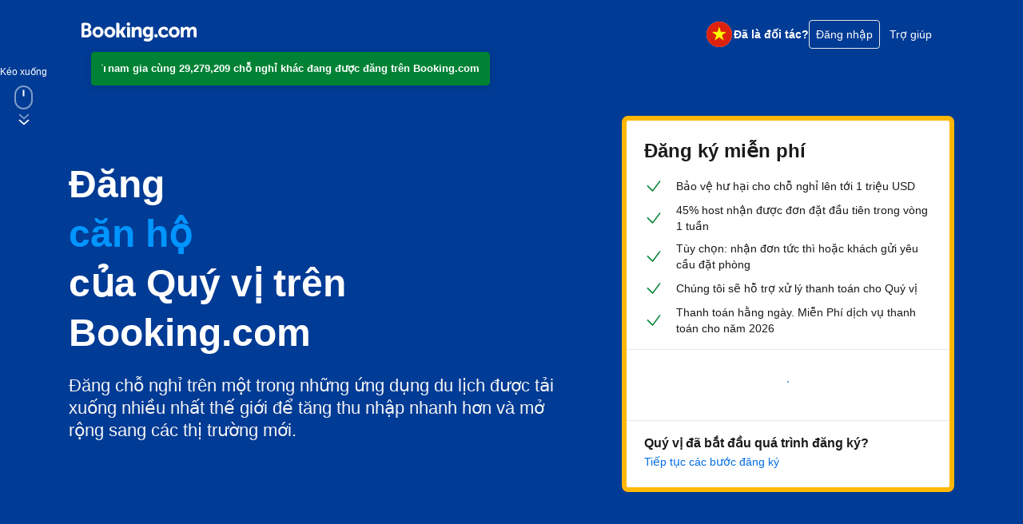

--- FILE ---
content_type: text/html; charset=UTF-8
request_url: https://join.booking.com/index.html?aid=304142&label=gen000nr-10CAsooAFCD3BsYXphLW1hZ25vbGlhc0gqWARo9AGIAQGYATO4AQXIAQfYAQPoAQH4AQGIAgGoAgG4AtW-0J4GwAIB0gIkZGE4ODdlMGUtZjkzOC00MzIzLTkzOWYtMWRhYjJhMmI1M2Fh2AIB4AIB&lang=vi&utm_medium=frontend&utm_source=footer_menu
body_size: 32554
content:
<!doctype html>
<html dir="ltr" lang="vi">
<head>
  <meta data-react-helmet="true" charset="utf-8"/><meta data-react-helmet="true" http-equiv="X-UA-Compatible" content="IE=edge,chrome=1"/><meta data-react-helmet="true" name="viewport" content="width=device-width,initial-scale=1.0,maximum-scale=5"/><meta data-react-helmet="true" name="description" content="Thu hút thêm khách tới căn hộ, khách sạn, nhà nghỉ dưỡng, nhà nghỉ B&amp;B hoặc nhà khách. Không mất phí đăng ký, hỗ trợ 24/7 cho Quý vị và du khách. Dù là chỗ nghỉ lớn hay nhỏ, của cá nhân hay doanh nghiệp, Quý vị đều có thể bắt đầu tăng thu nhập với công ty du lịch online lớn nhất thế giới!"/><meta data-react-helmet="true" name="keywords" content="Đặt phòng, Danh sách, Đặt phòng, Khách, Doanh thu, Đối tác, Quảng cáo, Online"/><meta data-react-helmet="true" name="google-site-verification" content="pBhMOAABbAtGEIxN-yAjwviObnUjUSTtaWEx2pjaP8c"/><meta data-react-helmet="true" name="google-site-verification" content="3YFv-KjdGEM6p2eRaQvLbzo30iTU3J8abJmmOXAZzgg"/><meta data-react-helmet="true" name="null" property="og:image" content="https://xx.bstatic.com/static/img/booking_logo_knowledge_graph.png"/>
  <title data-react-helmet="true">Đăng Căn hộ, Khách sạn, Nhà nghỉ dưỡng hoặc Nhà nghỉ B&amp;B của Quý vị trên Booking.com</title>
  <link data-react-helmet="true" rel="shortcut icon" href="https://cf.bstatic.com/static/img/favicon.ico"/><link data-react-helmet="true" rel="alternate" hrefLang="ar" href="https://join.booking.com/?lang=ar"/><link data-react-helmet="true" rel="alternate" hrefLang="bg" href="https://join.booking.com/?lang=bg"/><link data-react-helmet="true" rel="alternate" hrefLang="ca" href="https://join.booking.com/?lang=ca"/><link data-react-helmet="true" rel="alternate" hrefLang="cs" href="https://join.booking.com/?lang=cs"/><link data-react-helmet="true" rel="alternate" hrefLang="da" href="https://join.booking.com/?lang=da"/><link data-react-helmet="true" rel="alternate" hrefLang="de" href="https://join.booking.com/?lang=de"/><link data-react-helmet="true" rel="alternate" hrefLang="el" href="https://join.booking.com/?lang=el"/><link data-react-helmet="true" rel="alternate" hrefLang="en-gb" href="https://join.booking.com/?lang=en"/><link data-react-helmet="true" rel="alternate" hrefLang="en-us" href="https://join.booking.com/?lang=xu"/><link data-react-helmet="true" rel="alternate" hrefLang="es" href="https://join.booking.com/?lang=es"/><link data-react-helmet="true" rel="alternate" hrefLang="es-ar" href="https://join.booking.com/?lang=xa"/><link data-react-helmet="true" rel="alternate" hrefLang="et" href="https://join.booking.com/?lang=et"/><link data-react-helmet="true" rel="alternate" hrefLang="fi" href="https://join.booking.com/?lang=fi"/><link data-react-helmet="true" rel="alternate" hrefLang="fr" href="https://join.booking.com/?lang=fr"/><link data-react-helmet="true" rel="alternate" hrefLang="he" href="https://join.booking.com/?lang=he"/><link data-react-helmet="true" rel="alternate" hrefLang="hi" href="https://join.booking.com/?lang=hi"/><link data-react-helmet="true" rel="alternate" hrefLang="hr" href="https://join.booking.com/?lang=hr"/><link data-react-helmet="true" rel="alternate" hrefLang="hu" href="https://join.booking.com/?lang=hu"/><link data-react-helmet="true" rel="alternate" hrefLang="id" href="https://join.booking.com/?lang=id"/><link data-react-helmet="true" rel="alternate" hrefLang="is" href="https://join.booking.com/?lang=is"/><link data-react-helmet="true" rel="alternate" hrefLang="it" href="https://join.booking.com/?lang=it"/><link data-react-helmet="true" rel="alternate" hrefLang="ja" href="https://join.booking.com/?lang=ja"/><link data-react-helmet="true" rel="alternate" hrefLang="ko" href="https://join.booking.com/?lang=ko"/><link data-react-helmet="true" rel="alternate" hrefLang="lt" href="https://join.booking.com/?lang=lt"/><link data-react-helmet="true" rel="alternate" hrefLang="lv" href="https://join.booking.com/?lang=lv"/><link data-react-helmet="true" rel="alternate" hrefLang="ms" href="https://join.booking.com/?lang=ms"/><link data-react-helmet="true" rel="alternate" hrefLang="nl" href="https://join.booking.com/?lang=nl"/><link data-react-helmet="true" rel="alternate" hrefLang="no" href="https://join.booking.com/?lang=no"/><link data-react-helmet="true" rel="alternate" hrefLang="pl" href="https://join.booking.com/?lang=pl"/><link data-react-helmet="true" rel="alternate" hrefLang="pt-br" href="https://join.booking.com/?lang=xb"/><link data-react-helmet="true" rel="alternate" hrefLang="pt-pt" href="https://join.booking.com/?lang=pt"/><link data-react-helmet="true" rel="alternate" hrefLang="ro" href="https://join.booking.com/?lang=ro"/><link data-react-helmet="true" rel="alternate" hrefLang="ru" href="https://join.booking.com/?lang=ru"/><link data-react-helmet="true" rel="alternate" hrefLang="sk" href="https://join.booking.com/?lang=sk"/><link data-react-helmet="true" rel="alternate" hrefLang="sl" href="https://join.booking.com/?lang=sl"/><link data-react-helmet="true" rel="alternate" hrefLang="sr" href="https://join.booking.com/?lang=sr"/><link data-react-helmet="true" rel="alternate" hrefLang="sv" href="https://join.booking.com/?lang=sv"/><link data-react-helmet="true" rel="alternate" hrefLang="th" href="https://join.booking.com/?lang=th"/><link data-react-helmet="true" rel="alternate" hrefLang="tl" href="https://join.booking.com/?lang=tl"/><link data-react-helmet="true" rel="alternate" hrefLang="tr" href="https://join.booking.com/?lang=tr"/><link data-react-helmet="true" rel="alternate" hrefLang="uk" href="https://join.booking.com/?lang=uk"/><link data-react-helmet="true" rel="alternate" hrefLang="vi" href="https://join.booking.com/?lang=vi"/><link data-react-helmet="true" rel="alternate" hrefLang="zh-cn" href="https://join.booking.com/?lang=zh"/><link data-react-helmet="true" rel="alternate" hrefLang="zh-tw" href="https://join.booking.com/?lang=xt"/><link data-react-helmet="true" rel="canonical" href="https://join.booking.com/?lang=vi"/><link nonce="WA1f8zfQvzZEiEw" rel="preload" as="script" href="https://r-xx.bstatic.com/psb/capla/static/js/697d5684.5ba0ff9e.chunk.js"  data-chunk="bootstrap" /><link nonce="WA1f8zfQvzZEiEw" rel="preload" as="script" href="https://r-xx.bstatic.com/psb/capla/static/js/client.e8abb2aa.js"  data-chunk="client" /><link nonce="WA1f8zfQvzZEiEw" rel="preload" as="script" href="https://r-xx.bstatic.com/psb/capla/static/js/c8a2f0e8.f0884d1e.chunk.js"  data-chunk="App" />
  <link nonce="WA1f8zfQvzZEiEw" data-href="static/css/client.870b9915.css" data-chunk="client" rel="stylesheet" href="https://r-xx.bstatic.com/psb/capla/static/css/client.870b9915.css"><link nonce="WA1f8zfQvzZEiEw" data-href="static/css/c8a2f0e8.0d4669d9.chunk.css" data-chunk="App" rel="stylesheet" href="https://r-xx.bstatic.com/psb/capla/static/css/c8a2f0e8.0d4669d9.chunk.css"><link nonce="WA1f8zfQvzZEiEw" data-href="static/css/0cf97179.81542811.chunk.css" data-chunk="pages-Index-IndexPage" rel="stylesheet" href="https://r-xx.bstatic.com/psb/capla/static/css/0cf97179.81542811.chunk.css">
  <script src="https://cdn.cookielaw.org/consent/501b35ec-1330-4a3f-9287-1f5f727b0f3d/OtAutoBlock.js" type="text/javascript"></script><script data-react-helmet="true" type="text/javascript">if(!window.PCM?.config) { window.PCM = { config: {isAutoBlock: true, isBanner: false, domainUUID: "501b35ec-1330-4a3f-9287-1f5f727b0f3d", isDev: false, isPCSIntegration: false, shareConsentWithin: undefined, isCrossDomainCookieSharingEnabled: undefined, nonce: undefined, countryCode: "us", isUserLoggedIn: undefined, cookieDomain: undefined, autoBlockScriptSRIHash: undefined} }; }  (function(){var e;const t=e=>{var t,n;const r=new FormData,a={error:e.message||"",message:e.message||"",stack:e.stack||"",name:"js_errors",colno:0,lno:0,url:window.location.hostname+window.location.pathname,pid:(null===(n=null===(t=window.B)||void 0===t?void 0:t.env)||void 0===n?void 0:n.pageview_id)||1,be_running:1,be_column:0,be_line:0,be_stack:e.stack||"",be_message:e.message||"",be_file:window.location.hostname+window.location.pathname};Object.keys(a).forEach((e=>{r.append(e,a[e])})),window.fetch("/js_errors",{method:"POST",body:r}).catch((()=>!1))};let n,r,a;window.cookieStore&&window.cookieStore.addEventListener("change",(e=>{var n;(null===(n=null===e||void 0===e?void 0:e.changed)||void 0===n?void 0:n.length)&&(null===e||void 0===e||e.changed.forEach((e=>{"OptanonAlertBoxClosed"!==e.name||R(e.value)||t(new Error(`OptanonAlertBoxClosed bad value detected: ${e.value}`)),"OptanonConsent"!==e.name||j(e.value)||t(new Error(`OptanonConsent bad value detected: ${e.value}`))})))})),function(e){e.ANALYTICAL="C0002",e.MARKETING="C0004"}(n||(n={})),function(e){e.PREFERENCES_SAVE_SETTINGS="preferences_save_settings",e.BANNER_REJECT_ALL="banner_reject_all",e.BANNER_ACCEPT_ALL="banner_accept_cookies",e.PREFERENCES_REJECT_ALL="preferences_reject_all",e.PREFERENCES_ACCEPT_ALL="preferences_allow_all"}(r||(r={})),function(e){e.BACKFILLING="back_filling",e.GPC_SIGNAL="gpc_signal"}(a||(a={}));const i=[r.BANNER_ACCEPT_ALL,r.PREFERENCES_ACCEPT_ALL,r.PREFERENCES_SAVE_SETTINGS],o=[r.BANNER_REJECT_ALL,r.PREFERENCES_REJECT_ALL,r.PREFERENCES_SAVE_SETTINGS];let s;const l=new Promise((function(e){s=e})),c=window.B&&window.B.env&&window.B.env.b_user_genius_status&&window.B.env.b_user_genius_status.b_genius_level?"genuis_level_"+window.B.env.b_user_genius_status.b_genius_level:"",u={analytical:`${n.ANALYTICAL}%3A1`,marketing:`${n.MARKETING}%3A1`},d="bkng_wvpc",p=window.location.hostname,f=T("isPCSIntegration")||!1,m=T("shareConsentWithin")||!1,g=T("countryCode"),b=T("cookieDomain")||p,h=null!==(e=T("isCrossDomainCookieSharingEnabled"))&&void 0!==e&&e;let v,y=`;domain=${h?"":"."}${b}`;(()=>{const e=T("isDev"),t=window.location.hostname.toLowerCase();return e||t.includes("test")||t.includes("dqs")||t.includes("localhost")})()&&(y=""),v="localhost"===p?"http://localhost:8080/dqs":/\.(?:dev|dqs)\.booking\.com/.test(window.location.origin)?"https://account.dqs.booking.com":"https://account.booking."+(/booking\.cn/.test(window.location.origin)?"cn":"com");const _=31536e6,k="us"!==g?15552e6:_,C="function"===typeof XDomainRequest,w=T("domainUUID")||"",O=T("nonce"),S=T("isBanner")||!1,E=T("isUserLoggedIn");let I=!1;function T(e){return window.PCM&&window.PCM.config&&void 0!==window.PCM.config[e]?window.PCM.config[e]:null}function x(e){e=U(e);const t={};if("string"===typeof e){const n=e.split("&");n.length&&n.forEach((function(e){const n=e.split("=");2===n.length&&(t[n[0]]=n[1])}))}return t}function N(e){return Object.keys(e).map((function(t){return t+"="+e[t]})).join("&")}function P(e){const t=document.createElement("iframe");t.onload=s,t.src="https://"+m+"/cookiebanner.html",t.id="OTcrossDomain",t.role="none",t.frameborder="0",t.height="0",t.width="0",t.role="none";return t.setAttribute("style","position: absolute; overflow: hidden; clip: rect(0 0 0 0); width: 1px; height: 1px; margin: -1px; padding: 0; white-space: nowrap; border: 0; clip-path: inset(100%);"),t.setAttribute("aria-hidden","true"),t.setAttribute("tabindex","-1"),t.setAttribute("data-propagate-only-forced-consent",""+e),document.body.appendChild(t),t}function A(e,t,n=!1){const r={type:"onetrust",OptanonConsent:e};R(t)&&(r.OptanonAlertBoxClosed=t);let a=window.document.getElementById("OTcrossDomain");if(n&&!a&&(a=P(n)),a&&a.contentWindow){const e=a.getAttribute("data-propagate-only-forced-consent");("true"!==e||"true"===e&&n)&&l.then((function(){var e;null===(e=a.contentWindow)||void 0===e||e.postMessage(r,"*")}))}}function j(t){if(void 0===t||null==t)return!1;try{const e=x(t);return Object.keys(e).length>0}catch(e){return!1}}function R(e){if(void 0===e||null==e)return!1;if(!isNaN(+e))return!1;const t=new Date(e);return!isNaN(t.getTime())}function L(e,t,n,r){if(window.PCM.__mustInjectSDK||"undefined"===typeof window.Optanon||void 0===e)return;const a=e.indexOf(n)>-1,i="undefined"!==typeof window.OptanonActiveGroups?window.OptanonActiveGroups.indexOf(t)>-1:void 0;window.PCM[r]=a,i!==a&&window.Optanon.UpdateConsent("Category",t+":"+(a?"1":"0"))}function B(){const e=x(window.PCM.__getCookie("OptanonConsent"));L(e.groups,n.ANALYTICAL,u.analytical,"Analytical"),L(e.groups,n.MARKETING,u.marketing,"Marketing")}function F(e,t){if(!j(e))return;let n;n=R(t)?new Date(t):new Date;const r=n.getTime()+_,a=new Date(r).toUTCString(),i=U(e);document.cookie="OptanonConsent="+i+y+";path=/;expires="+a+";secure;samesite=none;",R(t)&&(document.cookie="OptanonAlertBoxClosed="+t+y+";path=/;expires="+a+";secure;samesite=none;"),B()}function q(e,t,n,r){if(!f)return;I=!0;const a=new XMLHttpRequest;a.withCredentials=!0,a.onload=function(){200===a.status?n():(I=!1,r&&r())},a.open("POST",v+"/privacy-consents",!0),a.setRequestHeader("Content-type","application/json;charset=UTF-8"),a.send(JSON.stringify(Object.assign({client_type:"web",client_id:"vO1Kblk7xX9tUn2cpZLS",optanon_action:t,genius_status:c},e)))}function U(e){return e&&e.indexOf("%253")>-1&&(e=decodeURI(e)),e}function M(e,t){e.backfilled_at=(new Date).getTime(),e.backfilled_seed=1;const n=N(e);F(n,t),A(n,t)}function D(){if(!f||I)return;const e=new XMLHttpRequest;e.withCredentials=!0,e.onload=function(){200===e.status&&function(){const e=x(window.PCM.__getCookie("OptanonConsent"));e.implicitConsentCountry=S?"GDPR":"nonGDPR",e.implicitConsentDate=(new Date).getTime();const t=N(e),n=(new Date).getTime()+_,r=new Date(n).toUTCString();document.cookie="OptanonConsent="+t+y+";path=/;expires="+r+";secure;samesite=none;",B(),A(t,window.PCM.__getCookie("OptanonAlertBoxClosed"))}()},e.open("POST",v+"/privacy-consents/implicit",!0),e.setRequestHeader("Content-type","application/json;charset=UTF-8"),e.send(JSON.stringify({client_type:"web",client_id:"vO1Kblk7xX9tUn2cpZLS"}))}m&&h&&Object.defineProperty(window,"otStubData",{set:function(e){e&&e.domainData&&e.domainData.ScriptType&&"PRODUCTION"===e.domainData.ScriptType&&(e.domainData.ScriptType="TEST"),this._otStubData=e},get:function(){return this._otStubData}});const V={a:"analytical",m:"marketing"};function H(){const e=function(e){if(!e)return;const t=e.split("&"),n={};for(let r=0;r<t.length;r++){const e=t[r].split(":");if(2!==e.length)return;const a=e[0],i=e[1],o=V[a];if(!o)return;n[o]="1"===i}return n}(window.PCM.__getCookie(d));if(!e)return;const t=x(window.PCM.__getCookie("OptanonConsent"));t.groups=Object.keys(e).filter((function(t){return e[t]})).map((function(e){return u[e]})).join("%2C");const n=N(t),r=(new Date).toISOString();F(n,r),A(n,r),window.PCM.__deleteCookie(d)}function z(e,n){try{C||(F(e,n),function(){const e=window.PCM.__getCookie("OptanonConsent"),t=window.PCM.pcm_consent_cookie;if(e&&t){const n=x(e),r=(n.groups||"").indexOf(u.analytical)>-1?1:0,i=(n.groups||"").indexOf(u.marketing)>-1?1:0,o=x(t.replace(/&amp;/g,"&")),s="true"===o.analytical?1:0,l="true"===o.marketing?1:0;C||r===s&&i===l||q({analytical:r,marketing:i},a.BACKFILLING,(()=>{}))}}(),function(){const e=window.navigator.globalPrivacyControl;if(!f||!e||"us"!==g)return;const t=x(window.PCM.__getCookie("OptanonConsent")),n=[];t.consentCausedByGPCSignalStored||n.push(new Promise((function(e,t){q({analytical:0,marketing:0,is_first_time_gpc_signal:1},a.GPC_SIGNAL,(function(){e({consentCausedByGPCSignalStored:(new Date).getTime()})}),(function(){t({})}))}))),(null===E||E)&&!t.dnsmiCapturedTimestamp&&n.push(new Promise((function(e,t){const n=new XMLHttpRequest;n.withCredentials=!0,n.onload=function(){n.status>=200&&n.status<=299?e({dnsmiCapturedTimestamp:(new Date).getTime()}):t({})},n.open("POST",v+"/dnsmi",!0),n.setRequestHeader("Content-type","application/json;charset=UTF-8"),n.send()}))),Promise.allSettled(n).then((function(e){let n=!1;for(let r=0;r<e.length;r++){const a=e[r];"fulfilled"===a.status&&(Object.assign(t,a.value),n=!0)}if(n){const e=window.PCM.__getCookie("OptanonAlertBoxClosed"),n=N(t);F(n,e),A(n,e)}}))}(),H(),function(){const e=x(window.PCM.__getCookie("OptanonConsent")),t=window.PCM.__getCookie("OptanonAlertBoxClosed");R(t)&&(new Date).getTime()-new Date(t).getTime()<=k||(!e.implicitConsentDate||(new Date).getTime()-parseInt(e.implicitConsentDate)>=k?D():S?"GDPR"!==e.implicitConsentCountry&&D():"nonGDPR"!==e.implicitConsentCountry&&D())}(),function(){if(!f)return;const e=window.PCM.__getCookie("OptanonConsent"),t=window.PCM.__getCookie("OptanonAlertBoxClosed");if(j(e)&&R(t)){const n=x(e),r=new Date(t);if(n.groups&&(void 0===n.backfilled_at||new Date(parseInt(n.backfilled_at))<r)){let e;if(n.geolocation){const t=n.geolocation.split("%3B");e={country:t[0],country_region:t[1]}}q(Object.assign({analytical:n.groups.indexOf(u.analytical)>-1?1:0,marketing:n.groups.indexOf(u.marketing)>-1?1:0,consented_at:r.toISOString()},e),a.BACKFILLING,M.bind(this,n,t))}}}(),window.PCM.__injectSDK())}catch(r){t(r)}}const G=(e,t)=>{"complete"===document.readyState?window.PCM.__dispatchEvent(e,t):window.addEventListener("load",(function(){window.PCM.__dispatchEvent(e,t)}))};var W;window.OptanonWrapper=function(...e){const t=void 0!==window.Optanon&&"function"===typeof window.Optanon.GetDomainData?window.Optanon.GetDomainData().ShowAlertNotice:void 0;B();const n=document.getElementById("onetrust-policy-text");if(n&&!n.hasAttribute("tabindex")&&n.setAttribute("tabindex","0"),t)for(let r=window.PCM.__eventCounter;r<window.dataLayer.length;r++){if("trackOptanonEvent"===window.dataLayer[r].event||"trackOptanonEvent"===window.dataLayer[r][1]){const e=(window.dataLayer[r].optanonAction||window.dataLayer[r][2].optanonAction).toLowerCase().replace(/\s/g,"_");-1===i.indexOf(e)&&-1===o.indexOf(e)||(window.PCM.syncConsent(e),window.PCM.__dispatchEvent("cookie_banner_closed"))}window.PCM.__eventCounter++}else window.PCM.__dispatchEvent("cookie_consent_available");"function"==typeof window.OptanonWrapperCallback&&window.OptanonWrapperCallback(e)},window.PCM=Object.assign({Marketing:!1,Analytical:!1,__eventCounter:0,__mustInjectSDK:!0,__dispatchEvent:function(e,t){let n;t||(t=window.PCM),CustomEvent?(n=document.createEvent("CustomEvent"),n.initCustomEvent(e,!0,!0,t)):n=new CustomEvent(e,{detail:t}),document.dispatchEvent(n)},__injectSDK:function(){var e,t,n;if(!window.PCM.__mustInjectSDK)return;R(null!==(e=window.PCM.__getCookie("OptanonAlertBoxClosed"))&&void 0!==e?e:"")||window.PCM.__deleteCookie("OptanonAlertBoxClosed");const r=document.createElement("script");r.type="text/javascript",r.setAttribute("async","true"),r.setAttribute("src","https://cdn.cookielaw.org/scripttemplates/otSDKStub.js"),r.setAttribute("charset","UTF-8"),r.setAttribute("data-document-language","true"),r.setAttribute("data-domain-script",w),O&&r.setAttribute("nonce",O),r.addEventListener("load",(function(){G("cookie_banner_loaded",{willBannerBeShown:!window.PCM.isUserGaveConsent()})})),r.addEventListener("error",(function(){G("cookie_banner_loaded",{willBannerBeShown:!1})})),null===(n=null===(t=document.getElementsByTagName("head"))||void 0===t?void 0:t.item(0))||void 0===n||n.appendChild(r),window.PCM.__mustInjectSDK=!1},__getCookie:function(e){e+="=";const t=document.cookie.split(";");let n,r;for(n=0;n<t.length;n+=1){for(r=t[n];" "==r.charAt(0);)r=r.substring(1,r.length);if(0==r.indexOf(e))return r.substring(e.length,r.length)}return null},__deleteCookie:function(e){document.cookie=e+"=;path=/;domain="+p+";expires=Thu, 01 Jan 1970 00:00:01 GMT",document.cookie=e+"=;path=/;domain=;expires=Thu, 01 Jan 1970 00:00:01 GMT"},isUserGaveConsent:()=>{const e=window.PCM.__getCookie("OptanonAlertBoxClosed");return!!e&&(new Date).getTime()-new Date(e).getTime()<=k},syncConsent:function(e=r.BANNER_REJECT_ALL,t){const a=window.PCM.__getCookie("OptanonAlertBoxClosed"),i=window.PCM.__getCookie("OptanonConsent"),s=x(i),l=(s.groups||"").indexOf(u.analytical)>-1?1:0,c=(s.groups||"").indexOf(u.marketing)>-1?1:0;A(i,a,t),!C&&f&&q({analytical:l,marketing:c},e,M.bind(this,s,a)),-1!==o.indexOf(e)&&function(){var e,t,r;if(window.PCM.Analytical&&window.PCM.Marketing)return;const a=[...window.PCM.Analytical?[]:[n.ANALYTICAL],...window.PCM.Marketing?[]:[n.MARKETING]],i=[];for(let n=0;n<(null===(r=null===(t=null===(e=window.Optanon)||void 0===e?void 0:e.GetDomainData())||void 0===t?void 0:t.Groups)||void 0===r?void 0:r.length);n++){const e=window.Optanon.GetDomainData().Groups[n];e.CustomGroupId&&-1!==a.indexOf(e.CustomGroupId)&&i.push(e)}const o=[],s=document.cookie.split("; ");for(let n=0;n<s.length;n++)o.push(s[n].split("=")[0]);for(let n=0;n<i.length;n++){const e=i[n].Cookies;for(let t=0;t<e.length;t++){const n=[e[t].Name];if(-1!==n[0].indexOf("xx")){const e=new RegExp("^"+n[0].replaceAll("x","\\w")+"$","g");for(let t=0;t<o.length;t++)o[t].match(e)&&n.push(o[t])}for(let e=0;e<n.length;e++)window.PCM.__deleteCookie(n[e])}}}()}},window.PCM),"undefined"===typeof window.dataLayer&&(window.dataLayer=[]),W=function(){m&&p!==m?(window.addEventListener("message",(function(e){e&&e.data&&"OneTrustCookies"===e.data.name&&z(e.data.OptanonConsent,e.data.OptanonAlertBoxClosed)})),P(!1)):z()},"loading"===document.readyState?document.addEventListener("DOMContentLoaded",(function(){W()})):W()})();</script><script data-react-helmet="true" >
    (function(w,d,s,l,i){w[l]=w[l]||[];w[l].push({traffic_type:"external"});w[l].push({'gtm.start':
    new Date().getTime(),event:'gtm.js'});var f=d.getElementsByTagName(s)[0],
    j=d.createElement(s),dl=l!='dataLayer'?'&l='+l:'';j.async=true;j.src=
    'https://www.googletagmanager.com/gtm.js?id='+i+dl;f.parentNode.insertBefore(j,f);
    })(window,document,'script','dataLayer','GTM-MRN9HVQ');
    window.dataLayer.push({"lang":"vi","cc1":"us"})
</script>
  <noscript data-react-helmet="true" >
    <iframe src="https://www.googletagmanager.com/ns.html?id=GTM-MRN9HVQ" height="0" width="0" style="display:none;visibility:hidden"></iframe>
</noscript>
</head>
<body data-bui-theme="traveller-light">
  <div data-capla-component-boundary="b-joinapplp-joinapplp-fe/"><div class="f6982f3829 cde3876a89" data-testid="header"><header class=" Header_root b146673677 Header_root--variant-transparent-light"><div class="b7ef425131"><nav class="Header_bar"><div class="Header_main"><div class="Header_logo"><a href="/" data-track-ga="click_header_logo_to_homepage" class="a8cbc668d6"><svg xmlns="http://www.w3.org/2000/svg" fill="none" viewBox="0 0 180 30"><path fill="#fff" d="M70.6 2.73999C70.602 2.19808 70.7646 1.66892 71.0673 1.21943C71.3701 0.769947 71.7993 0.420321 72.3007 0.214768C72.8021 0.00921437 73.3532 -0.0430342 73.8843 0.064629C74.4155 0.172292 74.9027 0.435032 75.2845 0.819622C75.6663 1.20421 75.9255 1.69338 76.0293 2.22527C76.133 2.75716 76.0768 3.30788 75.8676 3.80779C75.6584 4.3077 75.3056 4.73434 74.8539 5.03377C74.4022 5.3332 73.8719 5.49197 73.33 5.48999C72.9702 5.48868 72.6141 5.41651 72.2822 5.2776C71.9503 5.13869 71.649 4.93576 71.3955 4.6804C71.1419 4.42504 70.9412 4.12225 70.8047 3.78931C70.6683 3.45637 70.5987 3.09982 70.6 2.73999V2.73999ZM116.5 23.77C117.044 23.772 117.577 23.6124 118.031 23.3114C118.484 23.0104 118.838 22.5816 119.048 22.0793C119.257 21.577 119.313 21.0238 119.208 20.4897C119.103 19.9555 118.842 19.4646 118.458 19.079C118.074 18.6934 117.584 18.4305 117.05 18.3236C116.516 18.2167 115.963 18.2705 115.46 18.4784C114.957 18.6862 114.527 19.0387 114.224 19.4911C113.922 19.9436 113.76 20.4757 113.76 21.02C113.76 21.7476 114.048 22.4456 114.562 22.961C115.075 23.4764 115.772 23.7673 116.5 23.77V23.77ZM25.7 6.72999C24.0129 6.74775 22.3688 7.26426 20.9746 8.21447C19.5805 9.16469 18.4986 10.5061 17.8653 12.0699C17.2319 13.6337 17.0754 15.3499 17.4154 17.0025C17.7554 18.6551 18.5767 20.1701 19.776 21.3569C20.9752 22.5436 22.4988 23.349 24.1548 23.6717C25.8108 23.9944 27.5253 23.8199 29.0824 23.1702C30.6395 22.5205 31.9695 21.4247 32.9051 20.0206C33.8406 18.6166 34.3399 16.9672 34.34 15.28C34.3768 14.1396 34.1778 13.0038 33.7555 11.9438C33.3331 10.8839 32.6965 9.92248 31.8855 9.11989C31.0744 8.3173 30.1064 7.69078 29.0421 7.27955C27.9778 6.86831 26.84 6.68122 25.7 6.72999V6.72999ZM25.7 19.83C23.35 19.83 21.7 17.96 21.7 15.28C21.7 12.6 23.34 10.73 25.7 10.73C28.06 10.73 29.7 12.6 29.7 15.28C29.7 17.96 28.11 19.83 25.7 19.83ZM65.3 15.71C65.1321 15.3716 64.9128 15.0613 64.65 14.79L64.5 14.63L64.66 14.48C64.9116 14.2078 65.1423 13.917 65.35 13.61L69.74 7.05999H64.41L61.1 12.19C60.9586 12.3442 60.782 12.4621 60.5852 12.5334C60.3885 12.6048 60.1774 12.6277 59.97 12.6H59.22V2.90999C59.22 0.979993 58.01 0.709993 56.71 0.709993H54.48V23.58H59.21V16.72H59.65C60.19 16.72 60.56 16.78 60.73 17.08L63.35 21.97C63.5773 22.5089 63.9785 22.9563 64.4895 23.2408C65.0006 23.5253 65.5922 23.6306 66.17 23.54H69.8L67.09 19.07L65.3 15.71ZM88.27 6.68999C87.3747 6.67014 86.4851 6.83782 85.6584 7.18226C84.8318 7.5267 84.0863 8.04028 83.47 8.68999L83.18 8.97999L83.08 8.57999C82.9261 8.08803 82.6021 7.66692 82.166 7.39207C81.7299 7.11723 81.2102 7.0066 80.7 7.07999H78.57V23.57H83.29V15.97C83.275 15.2919 83.373 14.6159 83.58 13.97C83.7979 13.1302 84.2923 12.3883 84.9836 11.8639C85.6748 11.3396 86.5225 11.0634 87.39 11.08C88.85 11.08 89.39 11.85 89.39 13.86V21.05C89.335 21.3921 89.3619 21.7424 89.4686 22.072C89.5753 22.4017 89.7586 22.7013 90.0036 22.9463C90.2487 23.1914 90.5483 23.3747 90.878 23.4814C91.2076 23.5881 91.5579 23.615 91.9 23.56H94.12V13.07C94.15 8.89999 92.12 6.68999 88.27 6.68999V6.68999ZM73.39 7.05999H71.17V23.58H75.87V9.57999C75.9234 9.24041 75.8964 8.89304 75.7913 8.56576C75.6862 8.23848 75.5058 7.94038 75.2647 7.69537C75.0236 7.45037 74.7284 7.26527 74.4028 7.15493C74.0773 7.04459 73.7304 7.01208 73.39 7.05999V7.05999ZM44.16 6.72999C42.4729 6.74775 40.8288 7.26426 39.4346 8.21447C38.0405 9.16469 36.9586 10.5061 36.3253 12.0699C35.6919 13.6337 35.5354 15.3499 35.8754 17.0025C36.2154 18.6551 37.0367 20.1701 38.236 21.3569C39.4352 22.5436 40.9588 23.349 42.6148 23.6717C44.2708 23.9944 45.9853 23.8199 47.5424 23.1702C49.0995 22.5205 50.4295 21.4247 51.3651 20.0206C52.3006 18.6166 52.7999 16.9672 52.8 15.28C52.8368 14.1396 52.6378 13.0038 52.2155 11.9438C51.7931 10.8839 51.1565 9.92248 50.3455 9.11989C49.5344 8.3173 48.5664 7.69078 47.5021 7.27955C46.4378 6.86831 45.3 6.68122 44.16 6.72999V6.72999ZM44.16 19.83C41.81 19.83 40.16 17.96 40.16 15.28C40.16 12.6 41.8 10.73 44.16 10.73C46.52 10.73 48.16 12.6 48.16 15.28C48.16 17.96 46.57 19.83 44.16 19.83ZM144.89 6.72999C143.203 6.74775 141.559 7.26426 140.165 8.21447C138.77 9.16469 137.689 10.5061 137.055 12.0699C136.422 13.6337 136.265 15.3499 136.605 17.0025C136.945 18.6551 137.767 20.1701 138.966 21.3569C140.165 22.5436 141.689 23.349 143.345 23.6717C145.001 23.9944 146.715 23.8199 148.272 23.1702C149.829 22.5205 151.16 21.4247 152.095 20.0206C153.031 18.6166 153.53 16.9672 153.53 15.28C153.567 14.1396 153.368 13.0038 152.945 11.9438C152.523 10.8839 151.887 9.92248 151.075 9.11989C150.264 8.3173 149.296 7.69078 148.232 7.27955C147.168 6.86831 146.03 6.68122 144.89 6.72999V6.72999ZM144.89 19.83C142.54 19.83 140.89 17.96 140.89 15.28C140.89 12.6 142.53 10.73 144.89 10.73C147.25 10.73 148.89 12.6 148.89 15.28C148.89 17.96 147.3 19.83 144.89 19.83ZM109.74 7.01999C109.356 6.98285 108.97 7.05749 108.627 7.23491C108.285 7.41233 108.001 7.68497 107.81 8.01999L107.69 8.26999L107.47 8.07999C106.253 7.08344 104.711 6.57072 103.14 6.63999C98.75 6.63999 95.78 9.94999 95.78 14.87C95.78 19.79 98.85 23.22 103.23 23.22C104.521 23.2791 105.795 22.9061 106.85 22.16L107.21 21.88V22.34C107.21 24.55 105.78 25.77 103.21 25.77C102.131 25.755 101.062 25.5555 100.05 25.18C99.8562 25.0813 99.6419 25.0295 99.4244 25.0287C99.2069 25.0279 98.9923 25.0782 98.7977 25.1754C98.6032 25.2727 98.4342 25.4143 98.3043 25.5887C98.1745 25.7632 98.0874 25.9657 98.05 26.18L97.14 28.46L97.47 28.63C99.2593 29.5195 101.232 29.9783 103.23 29.97C107.23 29.97 111.9 27.91 111.9 22.14V7.01999H109.74ZM104.06 19.11C101.5 19.11 100.58 16.86 100.58 14.76C100.58 13.83 100.81 10.76 103.81 10.76C105.3 10.76 107.3 11.18 107.3 14.86C107.3 18.38 105.54 19.11 104.06 19.11ZM13.09 11.85L12.4 11.47L13 10.97C13.6103 10.4334 14.0951 9.76919 14.42 9.02435C14.7449 8.27951 14.9019 7.47231 14.88 6.65999C14.88 3.05999 12.09 0.739993 7.79 0.739993H2.31C1.69606 0.762953 1.11431 1.02048 0.684566 1.45953C0.254821 1.89857 0.00981021 2.48571 0 3.09999L0 23.5H7.88C12.67 23.5 15.77 20.89 15.77 16.84C15.8104 15.8446 15.583 14.8566 15.1116 13.9789C14.6403 13.1012 13.9421 12.3661 13.09 11.85V11.85ZM4.37 6.07999C4.37 5.01999 4.82 4.51999 5.8 4.45999H7.8C8.16093 4.42761 8.52456 4.47504 8.8651 4.59892C9.20565 4.7228 9.51476 4.9201 9.77052 5.17681C10.0263 5.43353 10.2224 5.74338 10.345 6.08438C10.4676 6.42538 10.5137 6.78919 10.48 7.14999C10.5194 7.51629 10.4791 7.88679 10.3616 8.23598C10.2442 8.58517 10.0524 8.90477 9.79964 9.17277C9.54684 9.44077 9.23898 9.65082 8.89723 9.78844C8.55549 9.92606 8.18798 9.988 7.82 9.96999H4.37V6.07999ZM8.2 19.64H4.37V15.06C4.37 14.06 4.76 13.57 5.59 13.45H8.2C8.99043 13.4949 9.7337 13.8406 10.2774 14.4161C10.8211 14.9916 11.124 15.7533 11.124 16.545C11.124 17.3367 10.8211 18.0984 10.2774 18.6739C9.7337 19.2494 8.99043 19.595 8.2 19.64ZM174.53 6.73999C173.558 6.74366 172.6 6.96575 171.726 7.38984C170.852 7.81393 170.084 8.42915 169.48 9.18999L169.14 9.62999L168.87 9.13999C168.437 8.355 167.787 7.71128 166.998 7.2857C166.209 6.86012 165.314 6.67067 164.42 6.73999C163.604 6.75328 162.798 6.93308 162.054 7.26838C161.309 7.60368 160.641 8.08742 160.09 8.68999L159.65 9.16999L159.48 8.53999C159.323 8.07152 159.008 7.67282 158.587 7.41334C158.167 7.15386 157.669 7.05005 157.18 7.11999H155.18V23.57H159.64V16.31C159.646 15.6629 159.727 15.0187 159.88 14.39C160.31 12.63 161.49 10.74 163.47 10.93C164.69 11.05 165.29 11.99 165.29 13.82V23.57H169.81V16.31C169.791 15.6345 169.875 14.9601 170.06 14.31C170.42 12.64 171.65 10.92 173.56 10.92C174.94 10.92 175.45 11.7 175.45 13.81V21.17C175.45 22.83 176.19 23.57 177.85 23.57H180V13.07C180 8.86999 178.15 6.73999 174.53 6.73999ZM133.69 17.86C132.51 19.095 130.913 19.8471 129.21 19.97C128.593 20.0073 127.974 19.914 127.395 19.6962C126.816 19.4784 126.29 19.141 125.85 18.706C125.41 18.271 125.067 17.7482 124.843 17.1716C124.619 16.5951 124.519 15.9778 124.55 15.36C124.498 14.7504 124.575 14.1365 124.776 13.5588C124.978 12.981 125.299 12.4524 125.719 12.0076C126.14 11.5629 126.649 11.212 127.215 10.978C127.78 10.744 128.388 10.6322 129 10.65C129.84 10.65 130.8 10.95 130.95 11.46V11.55C131.048 11.8986 131.258 12.2056 131.547 12.424C131.835 12.6425 132.188 12.7605 132.55 12.76H135V10.61C135 7.76999 131.39 6.73999 129 6.73999C123.81 6.73999 120 10.37 120 15.35C120 20.33 123.73 23.97 128.86 23.97C130.178 23.9562 131.479 23.6722 132.683 23.1355C133.887 22.5989 134.969 21.821 135.86 20.85L134 17.58L133.69 17.86Z"></path></svg></a><div><div class="a6be56f182" role="button" tabindex="-1"><div class="c86bf723bf">Tham gia cùng 29,279,209 chỗ nghỉ khác đang được đăng trên Booking.com</div></div></div></div></div><div style="--bui_stack_spaced_gap--s:2" class="f6e3a11b0d a19a26a18c a81870d302 faf6ceb00b e95943ce9b"><div><button aria-label="Tiếng Việt" data-testid="automation_language_selector" type="button" class="de576f5064 b46cd7aad7 e26a59bb37 c7a901b0e7 aaf9b6e287 fef2f07993 df8fbfa629"><span class="ca2ca5203b"><div style="--bui_box_spaced_padding--s:0" class="c3bdfd4ac2 b96c49a28c c256f1a28a a18a170653 header_flag e865001853 ba98511f54"><picture class="b7a691c583 f5c8371996" style="--bui_image_width--s:100%;--bui_image_height--s:100%"><img class="f6c12c77eb c0e44985a8 c09abd8a52 ca3dad4476" src="https://q-xx.bstatic.com/backend_static/common/flags/new/48/vn.png" alt="" role="presentation" loading="lazy"/></picture></div></span></button><div class="bui-u-hidden"><form method="POST" action="/json/setlanguage.json" data-testid="languageSelectForm"><input name="lang" type="hidden" value=""/></form></div></div><div class="b08850ce41">Đã là đối tác?</div><a href="https://admin.booking.com/?page=%2Fredirect-to-property-page%3Flang%3Dvi&amp;variant=2&amp;lang=vi" class="de576f5064 b46cd7aad7 e26a59bb37 c7a901b0e7 acb3638563 c714252673"><span class="ca2ca5203b">Đăng nhập</span></a><div class="e1e158e66b ce103e449e"><div class="bui-u-hidden@small bui-u-show@medium"><span class="a297f43545"><button aria-expanded="false" type="button" class="de576f5064 b46cd7aad7 ced67027e5 c7a901b0e7 ca8e0b9533 automation_help_button"><span class="ca2ca5203b">Trợ giúp</span></button></span></div></div></div></nav></div></header></div><div class="d30709d365" id="automation_id_overlay"><div class="eb8beac283"><div class="fff1944c52 c0a983486b">Kéo xuống</div><svg width="23" height="50" xmlns="http://www.w3.org/2000/svg"><g fill="none" fill-rule="evenodd"><g stroke="#FFF" stroke-width="2"><rect opacity=".5" x="1" y="1" width="21" height="28" rx="10.5"></rect><path d="M11.5 6.5v6" stroke-linecap="square"></path></g><g fill="#FFF" fill-rule="nonzero"><path fill-opacity=".5" d="M18.5 36.79300933L11.9845625 42.5 5.5 36.79300933l1.0911875-1.29259846 5.393375 4.69789282L17.37753125 35.5z"></path><path d="M18.5 43.79300933L11.9845625 49.5 5.5 43.79300933l1.0911875-1.29259846 5.393375 4.69789283L17.37753125 42.5z"></path></g></g></svg></div></div><div class="b97b43a9a3" id="automation_id_hero_container"><div style="--bui_mixin_spaced_padding-block-start--s:4;--bui_mixin_spaced_padding-block-end--s:4" class="b7ef425131 e65bb8178d b5f4517f4e"><div style="--bui_stack_spaced_gap--s:0" class="f6e3a11b0d a19a26a18c d38ad692ea e95943ce9b aec8a642f4 f7aa4721a5"><div class="afd3558156 ccd5b150e3"><div class="b74913873a"><div class="e7b19ef73f" data-testid="heroContent"><h1 style="--bui_mixin_spaced_padding-block-end--s:0" class="f2d726909b ee8607a439 b5f4517f4e"><div data-testid="animatedHeader" class="a817274fa1"><div class="c335a432b1 eb2f7d0093"><span>Đăng <div class="c54d98376e"><div class="eaa97a2c7f"><p class="e60c4ec203">căn hộ<!-- --> </p><p class="e60c4ec203">khách sạn<!-- --> </p><p class="e60c4ec203">nhà nghỉ dưỡng<!-- --> </p><p class="e60c4ec203">guest house<!-- --> </p><p class="e60c4ec203">nhà nghỉ B&amp;B<!-- --> </p></div></div> của Quý vị trên Booking.com<!-- --> </span></div><div class="f557282f3c da50158eb0">Đăng <div>bất cứ chỗ nghỉ nào</div> trên Booking.com</div></div></h1><h2 class="b99b6ef58f e934cb382f">Đăng chỗ nghỉ trên một trong những ứng dụng du lịch được tải xuống nhiều nhất thế giới để tăng thu nhập nhanh hơn và mở rộng sang các thị trường mới.</h2></div><div class="a06406163f" id="top_action_form"><div class="afaf754bee" data-testid="registrationActionForm"><div class="bcd1538c99 ae88067c9b"><div class="e031ea9db4 f1fbe688e5" data-testid="signupForm"><div data-testid="SignUpForm-title" class="ecb8d66605 bui-spacer--medium f77cd8eb5a daadf70613"><div class="a4ac75716e f546354b44 cc045b173b">Đăng ký miễn phí</div></div><div class="bui-spacer--large"></div><ul data-testid="UspTags-list" class="e9f7361569 bui-spacer--large b049f18dec"><li class="b0bf4dc58f b2f588b43c ee817a4ef2"><span class="fc70cba028 a5c03ad7d1 c2a70a5db2 aa4ead526c" aria-hidden="true"><svg xmlns="http://www.w3.org/2000/svg" viewBox="0 0 128 128" width="50px"><path d="M56.33 100a4 4 0 0 1-2.82-1.16L20.68 66.12a4 4 0 1 1 5.64-5.65l29.57 29.46 45.42-60.33a4 4 0 1 1 6.38 4.8l-48.17 64a4 4 0 0 1-2.91 1.6z"></path></svg></span><div class="c5eb966161"><div>Bảo vệ hư hại cho chỗ nghỉ lên tới 1 triệu USD</div></div></li><li class="b0bf4dc58f b2f588b43c ee817a4ef2"><span class="fc70cba028 a5c03ad7d1 c2a70a5db2 aa4ead526c" aria-hidden="true"><svg xmlns="http://www.w3.org/2000/svg" viewBox="0 0 128 128" width="50px"><path d="M56.33 100a4 4 0 0 1-2.82-1.16L20.68 66.12a4 4 0 1 1 5.64-5.65l29.57 29.46 45.42-60.33a4 4 0 1 1 6.38 4.8l-48.17 64a4 4 0 0 1-2.91 1.6z"></path></svg></span><div class="c5eb966161"><div>45% host nhận được đơn đặt đầu tiên trong vòng 1 tuần</div></div></li><li class="b0bf4dc58f b2f588b43c ee817a4ef2"><span class="fc70cba028 a5c03ad7d1 c2a70a5db2 aa4ead526c" aria-hidden="true"><svg xmlns="http://www.w3.org/2000/svg" viewBox="0 0 128 128" width="50px"><path d="M56.33 100a4 4 0 0 1-2.82-1.16L20.68 66.12a4 4 0 1 1 5.64-5.65l29.57 29.46 45.42-60.33a4 4 0 1 1 6.38 4.8l-48.17 64a4 4 0 0 1-2.91 1.6z"></path></svg></span><div class="c5eb966161"><div>Tùy chọn: nhận đơn tức thì hoặc khách gửi yêu cầu đặt phòng</div></div></li><li class="b0bf4dc58f b2f588b43c ee817a4ef2"><span class="fc70cba028 a5c03ad7d1 c2a70a5db2 aa4ead526c" aria-hidden="true"><svg xmlns="http://www.w3.org/2000/svg" viewBox="0 0 128 128" width="50px"><path d="M56.33 100a4 4 0 0 1-2.82-1.16L20.68 66.12a4 4 0 1 1 5.64-5.65l29.57 29.46 45.42-60.33a4 4 0 1 1 6.38 4.8l-48.17 64a4 4 0 0 1-2.91 1.6z"></path></svg></span><div class="c5eb966161"><div>Chúng tôi sẽ hỗ trợ xử lý thanh toán cho Quý vị</div></div></li><li class="b0bf4dc58f b2f588b43c ee817a4ef2"><span class="fc70cba028 a5c03ad7d1 c2a70a5db2 aa4ead526c" aria-hidden="true"><svg xmlns="http://www.w3.org/2000/svg" viewBox="0 0 128 128" width="50px"><path d="M56.33 100a4 4 0 0 1-2.82-1.16L20.68 66.12a4 4 0 1 1 5.64-5.65l29.57 29.46 45.42-60.33a4 4 0 1 1 6.38 4.8l-48.17 64a4 4 0 0 1-2.91 1.6z"></path></svg></span><div class="c5eb966161"><div>Thanh toán hằng ngày. Miễn Phí dịch vụ thanh toán cho năm 2026</div></div></li></ul><hr class="f5a887a489 cca4521350 bui-spacer--large eef3fb3ce9" aria-hidden="true"/><a data-testid="getStarted" href="https://admin.booking.com/?page=%2Fredirect-to-property-page%3Flang%3Dvi%26origin%3Dlp%26new_account%3D1%26label%3Dgen000nr-10CAsooAFCD3BsYXphLW1hZ25vbGlhc0gqWARo9AGIAQGYATO4AQXIAQfYAQPoAQH4AQGIAgGoAgG4AtW-0J4GwAIB0gIkZGE4ODdlMGUtZjkzOC00MzIzLTkzOWYtMWRhYjJhMmI1M2Fh2AIB4AIB%26utm_source%3Dfooter_menu%26utm_medium%3Dfrontend%26aid%3D304142&amp;variant=2&amp;prompt=register&amp;hapcw=1&amp;lang=vi" class="de576f5064 b46cd7aad7 ced67027e5 c295306d66 dda427e6b5 f3e59d528f ca8e0b9533 e4966e09c5 js-signup-button automation_get_started_button a9d40b8d51"><span class="ca2ca5203b">Bắt đầu ngay</span><span class="ec1ff2f0cb a30db35632"><span class="fc70cba028 e2a1cd6bfe" aria-hidden="true"><svg xmlns="http://www.w3.org/2000/svg" viewBox="0 0 24 24" width="50px" data-rtl-flip="true"><path d="M23.25 11.747H.75a.75.75 0 0 0 0 1.5h22.5a.75.75 0 0 0 0-1.5m-3.22 5.03 3.75-3.75a.75.75 0 0 0 0-1.06l-3.75-3.75a.75.75 0 1 0-1.06 1.06l3.75 3.75v-1.06l-3.75 3.75a.75.75 0 1 0 1.06 1.06"></path></svg></span></span></a><div class="aea45282fe"></div><div><hr class="f5a887a489 cca4521350 bui-spacer--large eef3fb3ce9" aria-hidden="true"/><div class="ecb8d66605"><div class="e7addce19e f546354b44 cc045b173b">Quý vị đã bắt đầu quá trình đăng ký?</div></div><a data-testid="signIn" href="https://admin.booking.com/?page=%2Fredirect-to-property-page%3Flang%3Dvi%26origin%3Dlp%26new_account%3D1%26label%3Dgen000nr-10CAsooAFCD3BsYXphLW1hZ25vbGlhc0gqWARo9AGIAQGYATO4AQXIAQfYAQPoAQH4AQGIAgGoAgG4AtW-0J4GwAIB0gIkZGE4ODdlMGUtZjkzOC00MzIzLTkzOWYtMWRhYjJhMmI1M2Fh2AIB4AIB%26utm_source%3Dfooter_menu%26utm_medium%3Dfrontend%26aid%3D304142&amp;variant=2&amp;hapcw=1&amp;lang=vi" class="de576f5064 b46cd7aad7 e26a59bb37 c7a901b0e7 aaf9b6e287 cf5b6236ae bd04fb0e5a"><span class="ca2ca5203b">Tiếp tục các bước đăng ký</span></a></div></div></div></div></div></div></div></div></div></div><div class="" data-testid="page-section"><div class="b7ef425131 ca7e7337f9 c58a86b63f"><div class="bui-spacer--larger"><div class="ecb8d66605 bui-spacer--largest e983e70acd"><div class="b98ba2834c f546354b44 cc045b173b">Host an tâm đón khách. Đã có chúng tôi hỗ trợ</div></div><div style="--bui_stack_spaced_gap--s:0;--bui_stack_spaced_gap--m:6;--bui_stack_spaced_gap--l:10" class="f6e3a11b0d a19a26a18c dcb3e09ec9 e95943ce9b aec8a642f4 f7aa4721a5"><div class="afd3558156 ccd5b150e3 abb1fa78dc"><div style="--bui_stack_spaced_gap--s:4" class="f6e3a11b0d ae5dbab14d e95943ce9b"><div class="b87c397a13 bui-spacer--small">Tùy chỉnh quy tắc cho chỗ nghỉ</div><span role="listitem" class="de576f5064 dadb648d92 c9c4f3bbc2"><div style="--bui_stack_spaced_gap--s:4" class="f6e3a11b0d a19a26a18c d8df6227ee ac30880487 e95943ce9b"><span class="fc70cba028 a6a35239c6 e2a1cd6bfe c8605fc002" aria-hidden="true"><span class="fc70cba028 a618c196ed" aria-hidden="true"><svg xmlns="http://www.w3.org/2000/svg" viewBox="0 0 128 128" width="50px"><path d="M56.62 93.54a4 4 0 0 1-2.83-1.18L28.4 67a4 4 0 1 1 5.65-5.65l22.13 22.1 33-44a4 4 0 1 1 6.4 4.8L59.82 91.94a4.06 4.06 0 0 1-2.92 1.59zM128 64c0-35.346-28.654-64-64-64S0 28.654 0 64s28.654 64 64 64c35.33-.039 63.961-28.67 64-64m-8 0c0 30.928-25.072 56-56 56S8 94.928 8 64 33.072 8 64 8c30.914.033 55.967 25.086 56 56"></path></svg></span></span><div class="aa225776f2 ca9d921c46 d1bc97eb82"><div class="da8a6fe12c">Chấp nhận hoặc từ chối đơn đặt với mô hình <a target="_blank" href="https://partner.booking.com/vi/node/108821?utm_source=joinapp&amp;utm_medium=landing_page&amp;utm_content=link" class="de576f5064 bef8628e61 e0d8514d4d"><span>Yêu cầu đặt</span></a>.</div></div></div></span><span role="listitem" class="de576f5064 dadb648d92 c9c4f3bbc2"><div style="--bui_stack_spaced_gap--s:4" class="f6e3a11b0d a19a26a18c d8df6227ee ac30880487 e95943ce9b"><span class="fc70cba028 a6a35239c6 e2a1cd6bfe c8605fc002" aria-hidden="true"><span class="fc70cba028 a618c196ed" aria-hidden="true"><svg xmlns="http://www.w3.org/2000/svg" viewBox="0 0 128 128" width="50px"><path d="M56.62 93.54a4 4 0 0 1-2.83-1.18L28.4 67a4 4 0 1 1 5.65-5.65l22.13 22.1 33-44a4 4 0 1 1 6.4 4.8L59.82 91.94a4.06 4.06 0 0 1-2.92 1.59zM128 64c0-35.346-28.654-64-64-64S0 28.654 0 64s28.654 64 64 64c35.33-.039 63.961-28.67 64-64m-8 0c0 30.928-25.072 56-56 56S8 94.928 8 64 33.072 8 64 8c30.914.033 55.967 25.086 56 56"></path></svg></span></span><div class="aa225776f2 ca9d921c46 d1bc97eb82"><div class="da8a6fe12c">Quản lý kỳ vọng của khách bằng cách thiết lập quy tắc chung rõ ràng.</div></div></div></span></div></div><div class="afd3558156 ccd5b150e3 abb1fa78dc"><div style="--bui_stack_spaced_gap--s:4" class="f6e3a11b0d ae5dbab14d e95943ce9b"><div class="b87c397a13 bui-spacer--small">Biết thêm thông tin về khách</div><span role="listitem" class="de576f5064 dadb648d92 c9c4f3bbc2"><div style="--bui_stack_spaced_gap--s:4" class="f6e3a11b0d a19a26a18c d8df6227ee ac30880487 e95943ce9b"><span class="fc70cba028 a6a35239c6 e2a1cd6bfe c8605fc002" aria-hidden="true"><span class="fc70cba028 a618c196ed" aria-hidden="true"><svg xmlns="http://www.w3.org/2000/svg" viewBox="0 0 128 128" width="50px"><path d="M56.62 93.54a4 4 0 0 1-2.83-1.18L28.4 67a4 4 0 1 1 5.65-5.65l22.13 22.1 33-44a4 4 0 1 1 6.4 4.8L59.82 91.94a4.06 4.06 0 0 1-2.92 1.59zM128 64c0-35.346-28.654-64-64-64S0 28.654 0 64s28.654 64 64 64c35.33-.039 63.961-28.67 64-64m-8 0c0 30.928-25.072 56-56 56S8 94.928 8 64 33.072 8 64 8c30.914.033 55.967 25.086 56 56"></path></svg></span></span><div class="aa225776f2 ca9d921c46 d1bc97eb82"><div class="da8a6fe12c">Trò chuyện với khách trước khi chấp nhận đợt lưu trú của họ bằng tính năng nhắn tin trước khi đặt phòng*.</div></div></div></span><span role="listitem" class="de576f5064 dadb648d92 c9c4f3bbc2"><div style="--bui_stack_spaced_gap--s:4" class="f6e3a11b0d a19a26a18c d8df6227ee ac30880487 e95943ce9b"><span class="fc70cba028 a6a35239c6 e2a1cd6bfe c8605fc002" aria-hidden="true"><span class="fc70cba028 a618c196ed" aria-hidden="true"><svg xmlns="http://www.w3.org/2000/svg" viewBox="0 0 128 128" width="50px"><path d="M56.62 93.54a4 4 0 0 1-2.83-1.18L28.4 67a4 4 0 1 1 5.65-5.65l22.13 22.1 33-44a4 4 0 1 1 6.4 4.8L59.82 91.94a4.06 4.06 0 0 1-2.92 1.59zM128 64c0-35.346-28.654-64-64-64S0 28.654 0 64s28.654 64 64 64c35.33-.039 63.961-28.67 64-64m-8 0c0 30.928-25.072 56-56 56S8 94.928 8 64 33.072 8 64 8c30.914.033 55.967 25.086 56 56"></path></svg></span></span><div class="aa225776f2 ca9d921c46 d1bc97eb82"><div class="da8a6fe12c">Truy cập thông tin về lịch sử du lịch của khách.</div></div></div></span></div></div><div class="afd3558156 ccd5b150e3 abb1fa78dc"><div style="--bui_stack_spaced_gap--s:4" class="f6e3a11b0d ae5dbab14d e95943ce9b"><div class="b87c397a13 bui-spacer--small">Được bảo vệ</div><span role="listitem" class="de576f5064 dadb648d92 c9c4f3bbc2"><div style="--bui_stack_spaced_gap--s:4" class="f6e3a11b0d a19a26a18c d8df6227ee ac30880487 e95943ce9b"><span class="fc70cba028 a6a35239c6 e2a1cd6bfe c8605fc002" aria-hidden="true"><span class="fc70cba028 a618c196ed" aria-hidden="true"><svg xmlns="http://www.w3.org/2000/svg" viewBox="0 0 128 128" width="50px"><path d="M56.62 93.54a4 4 0 0 1-2.83-1.18L28.4 67a4 4 0 1 1 5.65-5.65l22.13 22.1 33-44a4 4 0 1 1 6.4 4.8L59.82 91.94a4.06 4.06 0 0 1-2.92 1.59zM128 64c0-35.346-28.654-64-64-64S0 28.654 0 64s28.654 64 64 64c35.33-.039 63.961-28.67 64-64m-8 0c0 30.928-25.072 56-56 56S8 94.928 8 64 33.072 8 64 8c30.914.033 55.967 25.086 56 56"></path></svg></span></span><div class="aa225776f2 ca9d921c46 d1bc97eb82"><div class="da8a6fe12c">Mới: Bảo vệ hư hại lên tới 1 triệu USD mà không mất thêm phí với <a target="_blank" href="https://partner.booking.com/node/153186?lang=vi&amp;utm_source=joinapp&amp;utm_medium=landing_page" class="de576f5064 bef8628e61 e0d8514d4d"><span>Bảo hiểm chỗ nghỉ dành cho host</span></a>**</div></div></div></span><span role="listitem" class="de576f5064 dadb648d92 c9c4f3bbc2"><div style="--bui_stack_spaced_gap--s:4" class="f6e3a11b0d a19a26a18c d8df6227ee ac30880487 e95943ce9b"><span class="fc70cba028 a6a35239c6 e2a1cd6bfe c8605fc002" aria-hidden="true"><span class="fc70cba028 a618c196ed" aria-hidden="true"><svg xmlns="http://www.w3.org/2000/svg" viewBox="0 0 128 128" width="50px"><path d="M56.62 93.54a4 4 0 0 1-2.83-1.18L28.4 67a4 4 0 1 1 5.65-5.65l22.13 22.1 33-44a4 4 0 1 1 6.4 4.8L59.82 91.94a4.06 4.06 0 0 1-2.92 1.59zM128 64c0-35.346-28.654-64-64-64S0 28.654 0 64s28.654 64 64 64c35.33-.039 63.961-28.67 64-64m-8 0c0 30.928-25.072 56-56 56S8 94.928 8 64 33.072 8 64 8c30.914.033 55.967 25.086 56 56"></path></svg></span></span><div class="aa225776f2 ca9d921c46 d1bc97eb82"><div class="da8a6fe12c">Bảo vệ trách nhiệm lên tới 1 triệu USD trước các yêu cầu bồi thường từ khách và cư dân xung quanh mà không mất thêm phí với <a target="_blank" href="https://admin.booking.com/partner-liability-insurance.html?label=mkt123sc-6f59d02b-51f9-4cb4-b46a-06460bc1018f&amp;utm_source=joinapp&amp;utm_medium=landing_page&amp;lang=vi" class="de576f5064 bef8628e61 e0d8514d4d"><span>Bảo hiểm Trách nhiệm Đối tác</span></a></div></div></div></span><span role="listitem" class="de576f5064 dadb648d92 c9c4f3bbc2"><div style="--bui_stack_spaced_gap--s:4" class="f6e3a11b0d a19a26a18c d8df6227ee ac30880487 e95943ce9b"><span class="fc70cba028 a6a35239c6 e2a1cd6bfe c8605fc002" aria-hidden="true"><span class="fc70cba028 a618c196ed" aria-hidden="true"><svg xmlns="http://www.w3.org/2000/svg" viewBox="0 0 128 128" width="50px"><path d="M56.62 93.54a4 4 0 0 1-2.83-1.18L28.4 67a4 4 0 1 1 5.65-5.65l22.13 22.1 33-44a4 4 0 1 1 6.4 4.8L59.82 91.94a4.06 4.06 0 0 1-2.92 1.59zM128 64c0-35.346-28.654-64-64-64S0 28.654 0 64s28.654 64 64 64c35.33-.039 63.961-28.67 64-64m-8 0c0 30.928-25.072 56-56 56S8 94.928 8 64 33.072 8 64 8c30.914.033 55.967 25.086 56 56"></path></svg></span></span><div class="aa225776f2 ca9d921c46 d1bc97eb82"><div class="da8a6fe12c">Tùy chọn <a target="_blank" href="https://partner.booking.com/vi/node/2217?utm_source=joinapp&amp;utm_medium=landing_page&amp;utm_content=link" class="de576f5064 bef8628e61 e0d8514d4d"><span>hình thức bảo vệ cho vấn đề hư hại</span></a>.</div></div></div></span></div></div></div></div><a data-testid="page-section-cta-button" href="https://admin.booking.com/?page=%2Fredirect-to-property-page%3Flang%3Dvi%26origin%3Dlp%26new_account%3D1%26label%3Dgen000nr-10CAsooAFCD3BsYXphLW1hZ25vbGlhc0gqWARo9AGIAQGYATO4AQXIAQfYAQPoAQH4AQGIAgGoAgG4AtW-0J4GwAIB0gIkZGE4ODdlMGUtZjkzOC00MzIzLTkzOWYtMWRhYjJhMmI1M2Fh2AIB4AIB%26utm_source%3Dfooter_menu%26utm_medium%3Dfrontend%26aid%3D304142&amp;variant=2&amp;prompt=register&amp;hapcw=1&amp;lang=vi" class="de576f5064 b46cd7aad7 ced67027e5 dda427e6b5 ca8e0b9533"><span class="ca2ca5203b">Trở thành host với chúng tôi ngay hôm nay</span></a><div style="--bui_mixin_spaced_padding-block-start--s:6" class="da8a6fe12c e65bb8178d"><div class="">*Áp dụng cho đặt phòng mà khách thực hiện qua ứng dụng di động. Phiên bản web sẽ sớm ra mắt.</div><div style="--bui_mixin_spaced_margin-block-start--s:4" class="dceb352308">**Áp dụng cho nhà nghỉ dưỡng ở Hoa Kỳ, Puerto Rico và Quần đảo Virgin thuộc Hoa Kỳ. Được cung cấp bởi Generali.</div></div></div></div><div></div><div class="ad02a8a60c" data-testid="page-section"><div class="b7ef425131 ca7e7337f9 c58a86b63f"><div class="bui-spacer--larger"><div class="ecb8d66605 bui-spacer--largest e983e70acd"><div class="b98ba2834c f546354b44 cc045b173b">Kiểm soát tài chính với dịch vụ Thanh toán bởi Booking.com</div></div><div style="--bui_box_spaced_padding--s:0" class="c3bdfd4ac2 da96ccc593"><span role="listitem" class="de576f5064 dadb648d92 c9c4f3bbc2 bui-spacer--larger"><div style="--bui_stack_spaced_gap--s:4" class="f6e3a11b0d a19a26a18c d8df6227ee ac30880487 e95943ce9b"><span class="fc70cba028 a6a35239c6 e2a1cd6bfe c8605fc002" aria-hidden="true"><span class="fc70cba028 a618c196ed" aria-hidden="true"><svg xmlns="http://www.w3.org/2000/svg" viewBox="0 0 128 128" width="50px"><path d="M56.62 93.54a4 4 0 0 1-2.83-1.18L28.4 67a4 4 0 1 1 5.65-5.65l22.13 22.1 33-44a4 4 0 1 1 6.4 4.8L59.82 91.94a4.06 4.06 0 0 1-2.92 1.59zM128 64c0-35.346-28.654-64-64-64S0 28.654 0 64s28.654 64 64 64c35.33-.039 63.961-28.67 64-64m-8 0c0 30.928-25.072 56-56 56S8 94.928 8 64 33.072 8 64 8c30.914.033 55.967 25.086 56 56"></path></svg></span></span><div class="aa225776f2 ca9d921c46 d1bc97eb82"><div class="b87c397a13">Thanh toán dễ dàng</div><div class="da8a6fe12c">Chúng tôi <a target="_blank" href="https://partner.booking.com/vi/node/2132?utm_source=joinapp&amp;utm_medium=landing_page&amp;utm_content=link" class="de576f5064 bef8628e61 e0d8514d4d"><span>xử lý toàn bộ quy trình thanh toán</span></a> thay Quý vị, giúp Quý vị có thêm thời gian để phát triển kinh doanh.</div></div></div></span><span role="listitem" class="de576f5064 dadb648d92 c9c4f3bbc2 bui-spacer--larger"><div style="--bui_stack_spaced_gap--s:4" class="f6e3a11b0d a19a26a18c d8df6227ee ac30880487 e95943ce9b"><span class="fc70cba028 a6a35239c6 e2a1cd6bfe c8605fc002" aria-hidden="true"><span class="fc70cba028 a618c196ed" aria-hidden="true"><svg xmlns="http://www.w3.org/2000/svg" viewBox="0 0 128 128" width="50px"><path d="M56.62 93.54a4 4 0 0 1-2.83-1.18L28.4 67a4 4 0 1 1 5.65-5.65l22.13 22.1 33-44a4 4 0 1 1 6.4 4.8L59.82 91.94a4.06 4.06 0 0 1-2.92 1.59zM128 64c0-35.346-28.654-64-64-64S0 28.654 0 64s28.654 64 64 64c35.33-.039 63.961-28.67 64-64m-8 0c0 30.928-25.072 56-56 56S8 94.928 8 64 33.072 8 64 8c30.914.033 55.967 25.086 56 56"></path></svg></span></span><div class="aa225776f2 ca9d921c46 d1bc97eb82"><div class="b87c397a13">Doanh thu được đảm bảo hơn</div><div class="da8a6fe12c">Bất cứ khi nào khách thanh toán online cho đặt phòng yêu cầu trả trước, Quý vị chắc chắn sẽ nhận được tiền.</div></div></div></span><span role="listitem" class="de576f5064 dadb648d92 c9c4f3bbc2 bui-spacer--larger"><div style="--bui_stack_spaced_gap--s:4" class="f6e3a11b0d a19a26a18c d8df6227ee ac30880487 e95943ce9b"><span class="fc70cba028 a6a35239c6 e2a1cd6bfe c8605fc002" aria-hidden="true"><span class="fc70cba028 a618c196ed" aria-hidden="true"><svg xmlns="http://www.w3.org/2000/svg" viewBox="0 0 128 128" width="50px"><path d="M56.62 93.54a4 4 0 0 1-2.83-1.18L28.4 67a4 4 0 1 1 5.65-5.65l22.13 22.1 33-44a4 4 0 1 1 6.4 4.8L59.82 91.94a4.06 4.06 0 0 1-2.92 1.59zM128 64c0-35.346-28.654-64-64-64S0 28.654 0 64s28.654 64 64 64c35.33-.039 63.961-28.67 64-64m-8 0c0 30.928-25.072 56-56 56S8 94.928 8 64 33.072 8 64 8c30.914.033 55.967 25.086 56 56"></path></svg></span></span><div class="aa225776f2 ca9d921c46 d1bc97eb82"><div class="b87c397a13">Kiểm soát dòng tiền tốt hơn</div><div class="da8a6fe12c">Thanh toán hằng ngày khi khách nhận phòng. Và miễn Phí dịch vụ thanh toán cho năm 2026.</div></div></div></span><span role="listitem" class="de576f5064 dadb648d92 c9c4f3bbc2 bui-spacer--larger"><div style="--bui_stack_spaced_gap--s:4" class="f6e3a11b0d a19a26a18c d8df6227ee ac30880487 e95943ce9b"><span class="fc70cba028 a6a35239c6 e2a1cd6bfe c8605fc002" aria-hidden="true"><span class="fc70cba028 a618c196ed" aria-hidden="true"><svg xmlns="http://www.w3.org/2000/svg" viewBox="0 0 128 128" width="50px"><path d="M56.62 93.54a4 4 0 0 1-2.83-1.18L28.4 67a4 4 0 1 1 5.65-5.65l22.13 22.1 33-44a4 4 0 1 1 6.4 4.8L59.82 91.94a4.06 4.06 0 0 1-2.92 1.59zM128 64c0-35.346-28.654-64-64-64S0 28.654 0 64s28.654 64 64 64c35.33-.039 63.961-28.67 64-64m-8 0c0 30.928-25.072 56-56 56S8 94.928 8 64 33.072 8 64 8c30.914.033 55.967 25.086 56 56"></path></svg></span></span><div class="aa225776f2 ca9d921c46 d1bc97eb82"><div class="b87c397a13">Giải pháp toàn diện khi đăng nhiều chỗ nghỉ</div><div class="da8a6fe12c">Tiết kiệm thời gian quản lý tài chính với tính năng <a target="_blank" href="https://partner.booking.com/vi/node/2159?utm_source=joinapp&amp;utm_medium=landing_page&amp;utm_content=link" class="de576f5064 bef8628e61 e0d8514d4d"><span>hóa đơn theo nhóm</span></a>, <a target="_blank" href="https://partner.booking.com/vi/node/143761?utm_source=joinapp&amp;utm_medium=landing_page&amp;utm_content=link" class="de576f5064 bef8628e61 e0d8514d4d"><span>rà soát đối chiếu</span></a> và <a target="_blank" href="https://partner.booking.com/vi/node/90669?utm_source=joinapp&amp;utm_medium=landing_page&amp;utm_content=link" class="de576f5064 bef8628e61 e0d8514d4d"><span>tự động đăng ký</span></a> cho chỗ nghỉ mới.</div></div></div></span><span role="listitem" class="de576f5064 dadb648d92 c9c4f3bbc2 bui-spacer--larger"><div style="--bui_stack_spaced_gap--s:4" class="f6e3a11b0d a19a26a18c d8df6227ee ac30880487 e95943ce9b"><span class="fc70cba028 a6a35239c6 e2a1cd6bfe c8605fc002" aria-hidden="true"><span class="fc70cba028 a618c196ed" aria-hidden="true"><svg xmlns="http://www.w3.org/2000/svg" viewBox="0 0 128 128" width="50px"><path d="M56.62 93.54a4 4 0 0 1-2.83-1.18L28.4 67a4 4 0 1 1 5.65-5.65l22.13 22.1 33-44a4 4 0 1 1 6.4 4.8L59.82 91.94a4.06 4.06 0 0 1-2.92 1.59zM128 64c0-35.346-28.654-64-64-64S0 28.654 0 64s28.654 64 64 64c35.33-.039 63.961-28.67 64-64m-8 0c0 30.928-25.072 56-56 56S8 94.928 8 64 33.072 8 64 8c30.914.033 55.967 25.086 56 56"></path></svg></span></span><div class="aa225776f2 ca9d921c46 d1bc97eb82"><div class="b87c397a13">Giảm thiểu rủi ro</div><div class="da8a6fe12c">Chúng tôi giúp Quý vị tuân thủ các thay đổi liên quan đến quy định pháp luật, cũng như <a target="_blank" href="https://partner.booking.com/vi/node/83636?utm_source=joinapp&amp;utm_medium=landing_page&amp;utm_content=link" class="de576f5064 bef8628e61 e0d8514d4d"><span>giảm thiểu rủi ro</span></a> gian lận và bồi hoàn.</div></div></div></span></div></div><a data-testid="page-section-cta-button" href="https://admin.booking.com/?page=%2Fredirect-to-property-page%3Flang%3Dvi%26origin%3Dlp%26new_account%3D1%26label%3Dgen000nr-10CAsooAFCD3BsYXphLW1hZ25vbGlhc0gqWARo9AGIAQGYATO4AQXIAQfYAQPoAQH4AQGIAgGoAgG4AtW-0J4GwAIB0gIkZGE4ODdlMGUtZjkzOC00MzIzLTkzOWYtMWRhYjJhMmI1M2Fh2AIB4AIB%26utm_source%3Dfooter_menu%26utm_medium%3Dfrontend%26aid%3D304142&amp;variant=2&amp;prompt=register&amp;hapcw=1&amp;lang=vi" class="de576f5064 b46cd7aad7 ced67027e5 dda427e6b5 ca8e0b9533"><span class="ca2ca5203b">Kiếm thêm thu nhập ngay hôm nay</span></a></div></div><div class="" data-testid="page-section"><div class="b7ef425131 ca7e7337f9 c58a86b63f"><div class="bui-spacer--larger"><div style="--bui_stack_spaced_gap--s:8;--bui_stack_spaced_gap--m:12" class="f6e3a11b0d ae5dbab14d e95943ce9b"><div class="ecb8d66605 e983e70acd"><div class="b98ba2834c f546354b44 cc045b173b">Dễ dàng bắt đầu và đón đầu thị trường</div></div><div style="--bui_stack_spaced_gap--s:10" class="f6e3a11b0d a19a26a18c dcb3e09ec9 e95943ce9b aec8a642f4 f7aa4721a5"><div class="afd3558156 ccd5b150e3 abb1fa78dc"><div class="beed41063a e2042e09fd"><div class="d9f50f870e"><picture class="b7a691c583"><img class="f6c12c77eb c0e44985a8" src="https://t-cf.bstatic.com/design-assets/assets/v3.176.0/illustrations-partner-thumbnails/Review.png" srcSet="https://t-cf.bstatic.com/design-assets/assets/v3.176.0/illustrations-partner-thumbnails/Review@2x.png 2x" role="presentation" loading="lazy"/></picture></div><div class="bui-spacer--large"></div><div class="b87c397a13">Nhập thông tin chỗ nghỉ</div><div class="bui-spacer--medium"></div><div class="da4fffb50a">Dễ dàng nhập thông tin chỗ nghỉ từ các trang web du lịch khác và tránh tình trạng quá tải đặt phòng nhờ tính năng đồng bộ hóa lịch.</div></div></div><div class="afd3558156 ccd5b150e3 abb1fa78dc"><div class="beed41063a e2042e09fd"><div class="d9f50f870e"><picture class="b7a691c583"><img class="f6c12c77eb c0e44985a8" src="https://t-cf.bstatic.com/design-assets/assets/v3.176.0/illustrations-partner-thumbnails/Puzzle.png" srcSet="https://t-cf.bstatic.com/design-assets/assets/v3.176.0/illustrations-partner-thumbnails/Puzzle@2x.png 2x" role="presentation" loading="lazy"/></picture></div><div class="bui-spacer--large"></div><div class="b87c397a13">Bắt đầu nhanh với điểm đánh giá</div><div class="bui-spacer--medium"></div><div class="da4fffb50a">Điểm đánh giá về chỗ nghỉ trên các trang web du lịch khác sẽ được chuyển đổi và hiển thị trên trang chỗ nghỉ trước khi khách Booking.com đầu tiên để lại đánh giá.</div></div></div><div class="afd3558156 ccd5b150e3 abb1fa78dc"><div class="beed41063a e2042e09fd"><div class="d9f50f870e"><picture class="b7a691c583"><img class="f6c12c77eb c0e44985a8" src="https://t-cf.bstatic.com/design-assets/assets/v3.176.0/illustrations-partner-thumbnails/Search.png" srcSet="https://t-cf.bstatic.com/design-assets/assets/v3.176.0/illustrations-partner-thumbnails/Search@2x.png 2x" role="presentation" loading="lazy"/></picture></div><div class="bui-spacer--large"></div><div class="b87c397a13">Nổi bật trên thị trường</div><div class="bui-spacer--medium"></div><div class="da4fffb50a">Nhãn “Mới trên Booking.com” giúp chỗ nghỉ nổi bật trong kết quả tìm kiếm.</div></div></div></div></div></div><a data-testid="page-section-cta-button" href="https://admin.booking.com/?page=%2Fredirect-to-property-page%3Flang%3Dvi%26origin%3Dlp%26new_account%3D1%26label%3Dgen000nr-10CAsooAFCD3BsYXphLW1hZ25vbGlhc0gqWARo9AGIAQGYATO4AQXIAQfYAQPoAQH4AQGIAgGoAgG4AtW-0J4GwAIB0gIkZGE4ODdlMGUtZjkzOC00MzIzLTkzOWYtMWRhYjJhMmI1M2Fh2AIB4AIB%26utm_source%3Dfooter_menu%26utm_medium%3Dfrontend%26aid%3D304142&amp;variant=2&amp;prompt=register&amp;hapcw=1&amp;lang=vi" class="de576f5064 b46cd7aad7 ced67027e5 dda427e6b5 ca8e0b9533"><span class="ca2ca5203b">Bắt đầu ngay hôm nay</span></a></div></div><div class="js-lazy-loading-image ef18ed2760" data-bg="https://r-xx.bstatic.com/cdata/joinapp/world_map.svg" data-testid="lazy-background"><div class="" data-testid="page-section"><div data-testid="customer-numbers" class="b7ef425131 ca7e7337f9 c58a86b63f e5433548fa"><div class="bui-spacer--larger"><div style="--bui_box_spaced_padding--s:6;--bui_mixin_spaced_padding-block-start--s:0;--bui_mixin_spaced_padding-block-end--s:0" class="c3bdfd4ac2 e65bb8178d b5f4517f4e"><div style="--bui_stack_spaced_gap--s:8;--bui_stack_spaced_gap--m:12" class="f6e3a11b0d ae5dbab14d e95943ce9b"><div class="ecb8d66605 e983e70acd"><h3 class="b98ba2834c f546354b44 cc045b173b">Tiếp cận nguồn khách toàn cầu</h3></div><div style="--bui_stack_spaced_gap--s:10" class="f6e3a11b0d a19a26a18c dcb3e09ec9 e95943ce9b aec8a642f4 bui-spacer--largest f7aa4721a5"><div class="afd3558156 ccd5b150e3 abb1fa78dc"><div class="beed41063a"><div class="b87c397a13"><div class="b98ba2834c">1,8+ tỉ</div></div><div class="bui-spacer--medium"></div><div class="da4fffb50a"><div class="da8a6fe12c fb14de7f14">khách lưu trú tại nhà nghỉ dưỡng từ năm 2010.</div></div></div></div><div class="afd3558156 ccd5b150e3 abb1fa78dc"><div class="beed41063a"><div class="b87c397a13"><div class="b98ba2834c">1/3 đêm nghỉ</div></div><div class="bui-spacer--medium"></div><div class="da4fffb50a"><div class="da8a6fe12c fb14de7f14">được đặt trong năm 2024 là cho nhà nghỉ dưỡng.</div></div></div></div><div class="afd3558156 ccd5b150e3 abb1fa78dc"><div class="beed41063a"><div class="b87c397a13"><div class="b98ba2834c">48% số đêm</div></div><div class="bui-spacer--medium"></div><div class="da4fffb50a"><div class="da8a6fe12c fb14de7f14">là đặt cho chỗ nghỉ ở nước ngoài vào cuối năm 2023.</div></div></div></div></div></div></div></div><a data-testid="page-section-cta-button" style="--bui_mixin_spaced_inset-inline-start--s:6" href="https://admin.booking.com/?page=%2Fredirect-to-property-page%3Flang%3Dvi%26origin%3Dlp%26new_account%3D1%26label%3Dgen000nr-10CAsooAFCD3BsYXphLW1hZ25vbGlhc0gqWARo9AGIAQGYATO4AQXIAQfYAQPoAQH4AQGIAgGoAgG4AtW-0J4GwAIB0gIkZGE4ODdlMGUtZjkzOC00MzIzLTkzOWYtMWRhYjJhMmI1M2Fh2AIB4AIB%26utm_source%3Dfooter_menu%26utm_medium%3Dfrontend%26aid%3D304142&amp;variant=2&amp;prompt=register&amp;hapcw=1&amp;lang=vi" class="de576f5064 b46cd7aad7 ced67027e5 dda427e6b5 ca8e0b9533 e0a1a2193c"><span class="ca2ca5203b">Tiếp cận khách mới ngay hôm nay</span></a></div></div></div><div></div><div class="ad02a8a60c" data-testid="page-section"><div data-testid="what-partners-say" class="b7ef425131 ca7e7337f9 c58a86b63f"><div class="bui-spacer--larger"><div style="--bui_stack_spaced_gap--s:8;--bui_stack_spaced_gap--m:12" class="f6e3a11b0d ae5dbab14d e95943ce9b"><h3 class="ecb8d66605 e983e70acd"><div class="b98ba2834c f546354b44 cc045b173b">Chia sẻ từ các host khác</div></h3><div style="--bui_stack_spaced_gap--s:4;--bui_stack_spaced_gap--m:6" class="f6e3a11b0d a19a26a18c d38ad692ea e95943ce9b aec8a642f4 f7aa4721a5"><div class="afd3558156 ccd5b150e3 cb32e63a01 abb1fa78dc"><a target="_blank" href="https://partner.booking.com/fr/node/126520?utm_source=joinapp&amp;utm_medium=landing_page&amp;utm_content=link" class="de576f5064 bef8628e61 b2067e75a6"><span><div style="--bui_box_spaced_padding--s:4" class="c3bdfd4ac2 a0ab5da06c d46ff48a92 f728e61e72 d0acd69e66 c256f1a28a a77d8960ba"><div style="--bui_stack_spaced_gap--s:6" class="f6e3a11b0d ae5dbab14d e95943ce9b">&quot;Du khách đến Charming Lofts từ khắp nơi trên thế giới và Booking.com đã góp phần rất nhiều trong việc này. Không như một số nền tảng khác, Booking.com là trang đa quốc gia và có lượng người dùng rất lớn. Đối với tôi, đó chính là mấu chốt giúp tôi chuyển mình.&quot;<div style="--bui_stack_spaced_gap--s:3" class="f6e3a11b0d a19a26a18c a81870d302 e95943ce9b"><div aria-labelledby="user-info-4" style="--bui_box_spaced_padding--s:0" class="c3bdfd4ac2 b96c49a28c c256f1a28a a18a170653 a909244628 ba98511f54"><picture class="b7a691c583 f5c8371996" style="--bui_image_width--s:100%;--bui_image_height--s:100%"><img class="f6c12c77eb c0e44985a8 c09abd8a52 ca3dad4476" src="https://xx.bstatic.com/xdata/e/xphoto/max600x120/Ukuc4Gwipc8i5MpkasdbWZXwRW2b-NKOV1BoXXjrUFjSx_oyNFEkzze_bg6haOnPb0kCxtdGSoKDXFMNyBw0pUgNt-L4ge4hSRhYuKg=.jpg" alt="" role="presentation" loading="lazy"/></picture></div><div id="user-info-4" class="ecb8d66605"><div class="b08850ce41 f546354b44 cc045b173b">Louis Gonzalez</div><div class="fff1944c52 fb14de7f14 fdf31a9fa1">Charming Lofts, Los Angeles</div></div></div></div></div></span></a></div><div class="afd3558156 ccd5b150e3 cb32e63a01 abb1fa78dc"><a target="_blank" href="https://partner.booking.com/fr/node/131469?utm_source=joinapp&amp;utm_medium=landing_page&amp;utm_content=link" class="de576f5064 bef8628e61 b2067e75a6"><span><div style="--bui_box_spaced_padding--s:4" class="c3bdfd4ac2 a0ab5da06c d46ff48a92 f728e61e72 d0acd69e66 c256f1a28a a77d8960ba"><div style="--bui_stack_spaced_gap--s:6" class="f6e3a11b0d ae5dbab14d e95943ce9b">&quot;Sau khi hoàn tất cài đặt chỗ nghỉ trên Booking.com, tỷ lệ lấp phòng tăng vọt và chúng tôi có khách đặt trước từ 5-6 tháng.&quot;<div style="--bui_stack_spaced_gap--s:3" class="f6e3a11b0d a19a26a18c a81870d302 e95943ce9b"><div aria-labelledby="user-info-5" style="--bui_box_spaced_padding--s:0" class="c3bdfd4ac2 b96c49a28c c256f1a28a a18a170653 a909244628 ba98511f54"><picture class="b7a691c583 f5c8371996" style="--bui_image_width--s:100%;--bui_image_height--s:100%"><img class="f6c12c77eb c0e44985a8 c09abd8a52 ca3dad4476" src="https://xx.bstatic.com/xdata/e/xphoto/max600x120/Ukuc4Gwipc8i5Lz1EpeaLFAoRVrkjWkJuqInmhVXyBn1VIJmr0kwpen5i0mwkkTrdi1mmdTA5YgA1GojSo7bbef9Axi9afPN815cWl0=.jpg" alt="" role="presentation" loading="lazy"/></picture></div><div id="user-info-5" class="ecb8d66605"><div class="b08850ce41 f546354b44 cc045b173b">Zoey Berghoff</div><div class="fff1944c52 fb14de7f14 fdf31a9fa1">Host ở Hoa Kỳ</div></div></div></div></div></span></a></div><div class="afd3558156 ccd5b150e3 cb32e63a01 abb1fa78dc"><a target="_blank" href="https://partner.booking.com/fr/node/127911?utm_source=joinapp&amp;utm_medium=landing_page&amp;utm_content=link" class="de576f5064 bef8628e61 b2067e75a6"><span><div style="--bui_box_spaced_padding--s:4" class="c3bdfd4ac2 a0ab5da06c d46ff48a92 f728e61e72 d0acd69e66 c256f1a28a a77d8960ba"><div style="--bui_stack_spaced_gap--s:6" class="f6e3a11b0d ae5dbab14d e95943ce9b">&quot;Quá trình bắt đầu sử dụng Booking.com vô cùng đơn giản và không hề tốn thời gian.&quot;<div style="--bui_stack_spaced_gap--s:3" class="f6e3a11b0d a19a26a18c a81870d302 e95943ce9b"><div aria-labelledby="user-info-6" style="--bui_box_spaced_padding--s:0" class="c3bdfd4ac2 b96c49a28c c256f1a28a a18a170653 a909244628 ba98511f54"><picture class="b7a691c583 f5c8371996" style="--bui_image_width--s:100%;--bui_image_height--s:100%"><img class="f6c12c77eb c0e44985a8 c09abd8a52 ca3dad4476" src="https://xx.bstatic.com/xdata/e/xphoto/max600x120/Ukuc4Gwipc8i5GMsGtAVVjxhdtTmFe3tRNWntQU0Skp4BuJQ1Cm_cQ7Qjq9zZPKYsb0DDiJCLVSkGoKQwqTXNJyePN0tX4xeNJNzd6E=.jpg" alt="" role="presentation" loading="lazy"/></picture></div><div id="user-info-6" class="ecb8d66605"><div class="b08850ce41 f546354b44 cc045b173b">Shawn Ritzenthaler</div><div class="fff1944c52 fb14de7f14 fdf31a9fa1">Chủ sở hữu Hollywood Hills Mansion</div></div></div></div></div></span></a></div><div class="afd3558156 ccd5b150e3 cb32e63a01 abb1fa78dc"><a target="_blank" href="https://partner.booking.com/fr/node/128867?utm_source=joinapp&amp;utm_medium=landing_page&amp;utm_content=link" class="de576f5064 bef8628e61 b2067e75a6"><span><div style="--bui_box_spaced_padding--s:4" class="c3bdfd4ac2 a0ab5da06c d46ff48a92 f728e61e72 d0acd69e66 c256f1a28a a77d8960ba"><div style="--bui_stack_spaced_gap--s:6" class="f6e3a11b0d ae5dbab14d e95943ce9b">&quot;Tôi có thể đăng trong vòng 15 phút và không quá hai giờ sau, tôi đã có đơn đặt phòng đầu tiên!&quot;<div style="--bui_stack_spaced_gap--s:3" class="f6e3a11b0d a19a26a18c a81870d302 e95943ce9b"><div aria-labelledby="user-info-1" style="--bui_box_spaced_padding--s:0" class="c3bdfd4ac2 b96c49a28c c256f1a28a a18a170653 a909244628 ba98511f54"><picture class="b7a691c583 f5c8371996" style="--bui_image_width--s:100%;--bui_image_height--s:100%"><img class="f6c12c77eb c0e44985a8 c09abd8a52 ca3dad4476" src="https://xx.bstatic.com/xdata/e/xphoto/max1024x100/Ukyc4Gwipc8i5A_1fBPHdxgI7Yu5yIKj7ShaZze2j_QHDEvQlQrUm_ZXUHgsDGecDmjBfbptfqP5pihKsEhz26lCZI7nnEP0kH1pmN7i.jpg" alt="" role="presentation" loading="lazy"/></picture></div><div id="user-info-1" class="ecb8d66605"><div class="b08850ce41 f546354b44 cc045b173b">Parley Rose</div><div class="fff1944c52 fb14de7f14 fdf31a9fa1">Host ở Vương quốc Anh</div></div></div></div></div></span></a></div><div class="afd3558156 ccd5b150e3 cb32e63a01 abb1fa78dc"><a target="_blank" href="https://partner.booking.com/fr/node/124491?utm_source=joinapp&amp;utm_medium=landing_page&amp;utm_content=link" class="de576f5064 bef8628e61 b2067e75a6"><span><div style="--bui_box_spaced_padding--s:4" class="c3bdfd4ac2 a0ab5da06c d46ff48a92 f728e61e72 d0acd69e66 c256f1a28a a77d8960ba"><div style="--bui_stack_spaced_gap--s:6" class="f6e3a11b0d ae5dbab14d e95943ce9b">&quot;Booking.com là nền tảng dễ hiểu, dễ làm việc nhất. Mọi thứ đều rõ ràng. Và dễ dàng. Điều này tạo điều kiện để chúng tôi tập trung vào những khía cạnh mà mình có thể thực sự mang đến thêm giá trị, chẳng hạn như trải nghiệm của khách.&quot;<div style="--bui_stack_spaced_gap--s:3" class="f6e3a11b0d a19a26a18c a81870d302 e95943ce9b"><div aria-labelledby="user-info-2" style="--bui_box_spaced_padding--s:0" class="c3bdfd4ac2 b96c49a28c c256f1a28a a18a170653 a909244628 ba98511f54"><picture class="b7a691c583 f5c8371996" style="--bui_image_width--s:100%;--bui_image_height--s:100%"><img class="f6c12c77eb c0e44985a8 c09abd8a52 ca3dad4476" src="https://xx.bstatic.com/xdata/e/xphoto/max600x120/Ukuc4Gwipc8i5CH5gAVsSjtWdunQi9-51tJLCwQPf2PGW_xGqh1WC9mkm4DI40UmWrOqC3iaI-WDrY8mGyL2ApuMLznWMrGdV4lNb18=.jpg" alt="" role="presentation" loading="lazy"/></picture></div><div id="user-info-2" class="ecb8d66605"><div class="b08850ce41 f546354b44 cc045b173b">Martin Fieldman</div><div class="fff1944c52 fb14de7f14 fdf31a9fa1">Giám đốc điều hành, Abodebed</div></div></div></div></div></span></a></div><div class="afd3558156 ccd5b150e3 cb32e63a01 abb1fa78dc"><a target="_blank" href="https://partner.booking.com/fr/node/124492?utm_source=joinapp&amp;utm_medium=landing_page&amp;utm_content=link" class="de576f5064 bef8628e61 b2067e75a6"><span><div style="--bui_box_spaced_padding--s:4" class="c3bdfd4ac2 a0ab5da06c d46ff48a92 f728e61e72 d0acd69e66 c256f1a28a a77d8960ba"><div style="--bui_stack_spaced_gap--s:6" class="f6e3a11b0d ae5dbab14d e95943ce9b">&quot;Booking.com chiếm lượng tỉ lệ lớn nhất trong tổng lượng khách của chỗ nghỉ và đã giúp chúng tôi gặt hái được thành quả như hôm nay.&quot;<div style="--bui_stack_spaced_gap--s:3" class="f6e3a11b0d a19a26a18c a81870d302 e95943ce9b"><div aria-labelledby="user-info-3" style="--bui_box_spaced_padding--s:0" class="c3bdfd4ac2 b96c49a28c c256f1a28a a18a170653 a909244628 ba98511f54"><picture class="b7a691c583 f5c8371996" style="--bui_image_width--s:100%;--bui_image_height--s:100%"><img class="f6c12c77eb c0e44985a8 c09abd8a52 ca3dad4476" src="https://xx.bstatic.com/xdata/e/xphoto/max600x120/UktFsp563N_OGPALUNtthVGWa-r1FwOhH-BJbJAJmx7L1SLmPJZGoQ8uBrkYVkhwyFMUf7CEvE_3BJ1pS80Ny3rpE1jC2f6P2ek_r4I=.jpg" alt="" role="presentation" loading="lazy"/></picture></div><div id="user-info-3" class="ecb8d66605"><div class="b08850ce41 f546354b44 cc045b173b">Michel và Asja</div><div class="fff1944c52 fb14de7f14 fdf31a9fa1">Chủ sở hữu La Maison de Souhey</div></div></div></div></div></span></a></div></div></div></div><a data-testid="page-section-cta-button" href="https://admin.booking.com/?page=%2Fredirect-to-property-page%3Flang%3Dvi%26origin%3Dlp%26new_account%3D1%26label%3Dgen000nr-10CAsooAFCD3BsYXphLW1hZ25vbGlhc0gqWARo9AGIAQGYATO4AQXIAQfYAQPoAQH4AQGIAgGoAgG4AtW-0J4GwAIB0gIkZGE4ODdlMGUtZjkzOC00MzIzLTkzOWYtMWRhYjJhMmI1M2Fh2AIB4AIB%26utm_source%3Dfooter_menu%26utm_medium%3Dfrontend%26aid%3D304142&amp;variant=2&amp;prompt=register&amp;hapcw=1&amp;lang=vi" class="de576f5064 b46cd7aad7 ced67027e5 dda427e6b5 ca8e0b9533"><span class="ca2ca5203b">Tham gia cùng các host giống như Quý vị</span></a></div></div><div class="" data-testid="page-section"><div class="b7ef425131 ca7e7337f9 c58a86b63f"><div class="bui-spacer--larger"><div class="ecb8d66605 e983e70acd"><h3 class="b98ba2834c f546354b44 cc045b173b">Giải đáp những thắc mắc</h3></div><div class="bui-spacer--largest"></div><div style="--bui_stack_spaced_gap--s:4;--bui_stack_spaced_gap--m:6" class="f6e3a11b0d a19a26a18c d38ad692ea e95943ce9b aec8a642f4 f7249b7444 f7aa4721a5"><div class="afd3558156 ccd5b150e3 e5eebdc263"><div style="--bui_stack_spaced_gap--s:4" class="f6e3a11b0d ae5dbab14d e95943ce9b"><hr class="f5a887a489 cca4521350" aria-hidden="true"/><div class=""><button class="cec0620c60" type="button" aria-expanded="false" aria-controls=":R4mmjdH1:" id=":R4mmjd:"><span class="d10f6911f7"><div class="a0fc0ed972 bfca598f16 b6d4c82762"><div class="b87c397a13">Nếu khách làm hư hỏng chỗ nghỉ của tôi thì sao?</div></div><div class="a0fc0ed972 f70c4f866f ac4c245458"><div class="e7addce19e">Nếu khách làm hư hỏng chỗ nghỉ của tôi thì sao?</div></div></span><span class="fc70cba028 e19912385b c2a70a5db2 bc7d708ceb" aria-hidden="true"><svg xmlns="http://www.w3.org/2000/svg" viewBox="0 0 24 24" width="50px"><path d="M19.268 8.913a.9.9 0 0 1-.266.642l-6.057 6.057A1.3 1.3 0 0 1 12 16c-.35.008-.69-.123-.945-.364L4.998 9.58a.91.91 0 0 1 0-1.284.897.897 0 0 1 1.284 0L12 13.99l5.718-5.718a.897.897 0 0 1 1.284 0 .88.88 0 0 1 .266.642"></path></svg></span></button><div class="fd8f72d6ed" style="overflow:hidden"><div aria-labelledby=":R4mmjd:" role="region" class="f92d48f0f7" hidden="" id=":R4mmjdH1:"><div class="da8a6fe12c b4967393ed">Chủ chỗ nghỉ có thể yêu cầu khách đặt cọc đề phòng hư hại. Các khoản đặt cọc này giúp bồi thường hư hại do khách gây ra, để Quý vị an tâm rằng chỗ nghỉ của mình sẽ được sử dụng một cách đúng mực. Nếu có vấn đề xảy ra, Quý vị có thể báo với đội ngũ của chúng tôi thông qua tính năng báo cáo hành vi sai phạm.</div></div></div></div><hr class="f5a887a489 cca4521350" aria-hidden="true"/></div></div><div class="afd3558156 ccd5b150e3 e5eebdc263"><div style="--bui_stack_spaced_gap--s:4" class="f6e3a11b0d ae5dbab14d e95943ce9b"><hr class="f5a887a489 cca4521350" aria-hidden="true"/><div class=""><button class="cec0620c60" type="button" aria-expanded="false" aria-controls=":R56mjdH1:" id=":R56mjd:"><span class="d10f6911f7"><div class="a0fc0ed972 bfca598f16 b6d4c82762"><div class="b87c397a13">Khi nào chỗ nghỉ của tôi sẽ được online?</div></div><div class="a0fc0ed972 f70c4f866f ac4c245458"><div class="e7addce19e">Khi nào chỗ nghỉ của tôi sẽ được online?</div></div></span><span class="fc70cba028 e19912385b c2a70a5db2 bc7d708ceb" aria-hidden="true"><svg xmlns="http://www.w3.org/2000/svg" viewBox="0 0 24 24" width="50px"><path d="M19.268 8.913a.9.9 0 0 1-.266.642l-6.057 6.057A1.3 1.3 0 0 1 12 16c-.35.008-.69-.123-.945-.364L4.998 9.58a.91.91 0 0 1 0-1.284.897.897 0 0 1 1.284 0L12 13.99l5.718-5.718a.897.897 0 0 1 1.284 0 .88.88 0 0 1 .266.642"></path></svg></span></button><div class="fd8f72d6ed" style="overflow:hidden"><div aria-labelledby=":R56mjd:" role="region" class="f92d48f0f7" hidden="" id=":R56mjdH1:"><div class="da8a6fe12c b4967393ed">Sau khi hoàn tất việc tạo đăng ký chỗ nghỉ, Quý vị có thể mở chỗ nghỉ để nhận đặt phòng trên trang của chúng tôi. Chúng tôi có thể yêu cầu Quý vị xác minh chỗ nghỉ trước khi có thể bắt đầu nhận đặt phòng, nhưng Quý vị có thể tận dụng thời gian này để làm quen với extranet của chúng tôi và chuẩn bị tiếp đón những vị khách đầu tiên của mình.</div></div></div></div><hr class="f5a887a489 cca4521350" aria-hidden="true"/></div></div></div><div class="bui-spacer--largest"></div><div class="da8a6fe12c">Quý vị vẫn còn thắc mắc? Tìm giải đáp cho tất cả câu hỏi của Quý vị trên trang <a target="_blank" href="https://join.booking.com/faq.html?aid=304142&amp;continue=0&amp;label=gen000nr-10CAsooAFCD3BsYXphLW1hZ25vbGlhc0gqWARo9AGIAQGYATO4AQXIAQfYAQPoAQH4AQGIAgGoAgG4AtW-0J4GwAIB0gIkZGE4ODdlMGUtZjkzOC00MzIzLTkzOWYtMWRhYjJhMmI1M2Fh2AIB4AIB&amp;test=0&amp;utm_medium=frontend&amp;utm_source=footer_menu" class="de576f5064 bef8628e61 e0d8514d4d"><span>Những câu hỏi thường gặp</span></a> của chúng tôi</div><div class="bui-spacer--largest bui-u-show@small bui-u-hidden@medium"></div></div><a data-testid="page-section-cta-button" href="https://admin.booking.com/?page=%2Fredirect-to-property-page%3Flang%3Dvi%26origin%3Dlp%26new_account%3D1%26label%3Dgen000nr-10CAsooAFCD3BsYXphLW1hZ25vbGlhc0gqWARo9AGIAQGYATO4AQXIAQfYAQPoAQH4AQGIAgGoAgG4AtW-0J4GwAIB0gIkZGE4ODdlMGUtZjkzOC00MzIzLTkzOWYtMWRhYjJhMmI1M2Fh2AIB4AIB%26utm_source%3Dfooter_menu%26utm_medium%3Dfrontend%26aid%3D304142&amp;variant=2&amp;prompt=register&amp;hapcw=1&amp;lang=vi" class="de576f5064 b46cd7aad7 ced67027e5 dda427e6b5 ca8e0b9533"><span class="ca2ca5203b">Bắt đầu đón khách</span></a></div></div><div></div><div class="fb1f25dea0 js-hide-floating-button" data-testid="bottom"><div style="--bui_mixin_spaced_padding-block-start--s:12;--bui_mixin_spaced_padding-block-end--s:8" class="b7ef425131 e65bb8178d b5f4517f4e"><div style="--bui_stack_spaced_gap--s:0" class="f6e3a11b0d a19a26a18c a81870d302 d38ad692ea e95943ce9b aec8a642f4 f7aa4721a5"><div class="afd3558156 ccd5b150e3 e5eebdc263"><h2 data-testid="bottom-start-listing-title" class="c543f93473 e18a085ed9">Đăng ký và bắt đầu chào đón các vị khách ngay hôm nay!</h2></div><div class="afd3558156 ccd5b150e3 e5eebdc263"><div class="afaf754bee" data-testid="registrationActionForm"><div class="bcd1538c99 ae88067c9b"><div class="e031ea9db4 f1fbe688e5" data-testid="signupForm"><div data-testid="SignUpForm-title" class="ecb8d66605 bui-spacer--medium f77cd8eb5a daadf70613"><div class="a4ac75716e f546354b44 cc045b173b">Đăng ký miễn phí</div></div><div class="bui-spacer--large"></div><ul data-testid="UspTags-list" class="e9f7361569 bui-spacer--large b049f18dec"><li class="b0bf4dc58f b2f588b43c ee817a4ef2"><span class="fc70cba028 a5c03ad7d1 c2a70a5db2 aa4ead526c" aria-hidden="true"><svg xmlns="http://www.w3.org/2000/svg" viewBox="0 0 128 128" width="50px"><path d="M56.33 100a4 4 0 0 1-2.82-1.16L20.68 66.12a4 4 0 1 1 5.64-5.65l29.57 29.46 45.42-60.33a4 4 0 1 1 6.38 4.8l-48.17 64a4 4 0 0 1-2.91 1.6z"></path></svg></span><div class="c5eb966161"><div>Bảo vệ hư hại cho chỗ nghỉ lên tới 1 triệu USD</div></div></li><li class="b0bf4dc58f b2f588b43c ee817a4ef2"><span class="fc70cba028 a5c03ad7d1 c2a70a5db2 aa4ead526c" aria-hidden="true"><svg xmlns="http://www.w3.org/2000/svg" viewBox="0 0 128 128" width="50px"><path d="M56.33 100a4 4 0 0 1-2.82-1.16L20.68 66.12a4 4 0 1 1 5.64-5.65l29.57 29.46 45.42-60.33a4 4 0 1 1 6.38 4.8l-48.17 64a4 4 0 0 1-2.91 1.6z"></path></svg></span><div class="c5eb966161"><div>45% host nhận được đơn đặt đầu tiên trong vòng 1 tuần</div></div></li><li class="b0bf4dc58f b2f588b43c ee817a4ef2"><span class="fc70cba028 a5c03ad7d1 c2a70a5db2 aa4ead526c" aria-hidden="true"><svg xmlns="http://www.w3.org/2000/svg" viewBox="0 0 128 128" width="50px"><path d="M56.33 100a4 4 0 0 1-2.82-1.16L20.68 66.12a4 4 0 1 1 5.64-5.65l29.57 29.46 45.42-60.33a4 4 0 1 1 6.38 4.8l-48.17 64a4 4 0 0 1-2.91 1.6z"></path></svg></span><div class="c5eb966161"><div>Tùy chọn: nhận đơn tức thì hoặc khách gửi yêu cầu đặt phòng</div></div></li><li class="b0bf4dc58f b2f588b43c ee817a4ef2"><span class="fc70cba028 a5c03ad7d1 c2a70a5db2 aa4ead526c" aria-hidden="true"><svg xmlns="http://www.w3.org/2000/svg" viewBox="0 0 128 128" width="50px"><path d="M56.33 100a4 4 0 0 1-2.82-1.16L20.68 66.12a4 4 0 1 1 5.64-5.65l29.57 29.46 45.42-60.33a4 4 0 1 1 6.38 4.8l-48.17 64a4 4 0 0 1-2.91 1.6z"></path></svg></span><div class="c5eb966161"><div>Chúng tôi sẽ hỗ trợ xử lý thanh toán cho Quý vị</div></div></li><li class="b0bf4dc58f b2f588b43c ee817a4ef2"><span class="fc70cba028 a5c03ad7d1 c2a70a5db2 aa4ead526c" aria-hidden="true"><svg xmlns="http://www.w3.org/2000/svg" viewBox="0 0 128 128" width="50px"><path d="M56.33 100a4 4 0 0 1-2.82-1.16L20.68 66.12a4 4 0 1 1 5.64-5.65l29.57 29.46 45.42-60.33a4 4 0 1 1 6.38 4.8l-48.17 64a4 4 0 0 1-2.91 1.6z"></path></svg></span><div class="c5eb966161"><div>Thanh toán hằng ngày. Miễn Phí dịch vụ thanh toán cho năm 2026</div></div></li></ul><hr class="f5a887a489 cca4521350 bui-spacer--large eef3fb3ce9" aria-hidden="true"/><a data-testid="getStarted" href="https://admin.booking.com/?page=%2Fredirect-to-property-page%3Flang%3Dvi%26origin%3Dlp%26new_account%3D1%26label%3Dgen000nr-10CAsooAFCD3BsYXphLW1hZ25vbGlhc0gqWARo9AGIAQGYATO4AQXIAQfYAQPoAQH4AQGIAgGoAgG4AtW-0J4GwAIB0gIkZGE4ODdlMGUtZjkzOC00MzIzLTkzOWYtMWRhYjJhMmI1M2Fh2AIB4AIB%26utm_source%3Dfooter_menu%26utm_medium%3Dfrontend%26aid%3D304142&amp;variant=2&amp;prompt=register&amp;hapcw=1&amp;lang=vi" class="de576f5064 b46cd7aad7 ced67027e5 c295306d66 dda427e6b5 f3e59d528f ca8e0b9533 e4966e09c5 js-signup-button automation_get_started_button a9d40b8d51"><span class="ca2ca5203b">Bắt đầu ngay</span><span class="ec1ff2f0cb a30db35632"><span class="fc70cba028 e2a1cd6bfe" aria-hidden="true"><svg xmlns="http://www.w3.org/2000/svg" viewBox="0 0 24 24" width="50px" data-rtl-flip="true"><path d="M23.25 11.747H.75a.75.75 0 0 0 0 1.5h22.5a.75.75 0 0 0 0-1.5m-3.22 5.03 3.75-3.75a.75.75 0 0 0 0-1.06l-3.75-3.75a.75.75 0 1 0-1.06 1.06l3.75 3.75v-1.06l-3.75 3.75a.75.75 0 1 0 1.06 1.06"></path></svg></span></span></a></div></div></div></div></div></div></div><div class="b8aa2eaec1" data-testid="footer"><div style="--bui_mixin_spaced_padding-block-start--s:4;--bui_mixin_spaced_padding-block-end--s:4" class="b7ef425131 e65bb8178d b5f4517f4e"><div style="--bui_stack_spaced_gap--s:4;--bui_stack_spaced_gap--m:6" class="f6e3a11b0d a19a26a18c d38ad692ea e95943ce9b aec8a642f4 f7aa4721a5"><div class="afd3558156 b317b8321e cb178028d3 abb1fa78dc"><div class="ecb8d66605 d0f4e713fc c191e97895"><div class="b87c397a13 d5fdb4c612 cc045b173b">Khám phá</div></div><div class="bui-spacer--large"></div><ul class="e9f7361569 b049f18dec"><li class="b0bf4dc58f b2f588b43c b14a6d9e99 ee817a4ef2"><div><a href="https://join.booking.com/trust" class="de576f5064 bef8628e61 f85ff73543 e0d8514d4d"><span>An toàn và bảo mật</span></a></div></li></ul></div><div class="afd3558156 b317b8321e cb178028d3 abb1fa78dc"><div class="ecb8d66605 d0f4e713fc c191e97895"><div class="b87c397a13 d5fdb4c612 cc045b173b">Các đường dẫn hữu ích</div></div><div class="bui-spacer--large"></div><ul class="e9f7361569 b049f18dec"><li class="b0bf4dc58f b2f588b43c b14a6d9e99 ee817a4ef2"><div><a href="https://admin.booking.com/?lang=vi&amp;utm_source=joinapp&amp;utm_medium=joinapp-seo-pages" class="de576f5064 bef8628e61 f85ff73543 e0d8514d4d"><span>Extranet</span></a></div></li><li class="b0bf4dc58f b2f588b43c b14a6d9e99 ee817a4ef2"><div><a href="https://play.google.com/store/apps/details?id=com.booking.hotelmanager&amp;hl=vi" class="de576f5064 bef8628e61 f85ff73543 e0d8514d4d"><span>Pulse cho Android</span></a></div></li><li class="b0bf4dc58f b2f588b43c b14a6d9e99 ee817a4ef2"><div><a href="https://itunes.apple.com/us/app/pulse-for-booking-com-partners/id992795726" class="de576f5064 bef8628e61 f85ff73543 e0d8514d4d"><span>Pulse cho iOS</span></a></div></li></ul></div><div class="ad52faaba8 afd3558156 ccd5b150e3 cb178028d3 abb1fa78dc"><div class="ecb8d66605 d0f4e713fc c191e97895"><div class="b87c397a13 d5fdb4c612 cc045b173b">Trợ giúp &amp; cộng đồng</div></div><div class="bui-spacer--large"></div><ul class="e9f7361569 b049f18dec"><li class="b0bf4dc58f b2f588b43c b14a6d9e99 ee817a4ef2"><div><a href="https://partner.booking.com/vi/node/19/?utm_content=19&amp;utm_medium=footer&amp;utm_source=joinapp" class="de576f5064 bef8628e61 f85ff73543 e0d8514d4d"><span>Trợ giúp Đối tác</span></a></div></li><li class="b0bf4dc58f b2f588b43c b14a6d9e99 ee817a4ef2"><div><a href="https://partner.booking.com/vi/node/27/?utm_content=27&amp;utm_medium=footer&amp;utm_source=joinapp" class="de576f5064 bef8628e61 f85ff73543 e0d8514d4d"><span>Cộng đồng Đối tác</span></a></div></li><li class="b0bf4dc58f b2f588b43c b14a6d9e99 ee817a4ef2"><div><a href="https://www.youtube.com/user/bookingpartners/videos" class="de576f5064 bef8628e61 f85ff73543 e0d8514d4d"><span>Video hướng dẫn</span></a></div></li></ul></div></div><div class="bui-spacer--largest"></div><hr class="f5a887a489 cca4521350" aria-hidden="true"/><div class="bui-spacer--largest f0e7a7fd5f"></div><div style="--bui_stack_spaced_gap--s:4;--bui_stack_spaced_gap--m:6" class="f6e3a11b0d a19a26a18c d38ad692ea e95943ce9b aec8a642f4 e4d89d1afc f7aa4721a5"><div class="afd3558156 ccd5b150e3 d7f049858a cf47deed30"><div style="--bui_stack_spaced_gap--s:4" class="f6e3a11b0d a19a26a18c e95943ce9b"><a data-ga-track="sb_footer_about_us_click" data-ga-event-category="Footer" data-ga-event="About us" href="https://booking.com/content/about.html?lang=vi" class="de576f5064 bef8628e61 f85ff73543 e0d8514d4d"><span>Giới thiệu về chúng tôi</span></a><div class="ad7facce3f"></div><a data-ga-track="sb_footer_privacy_click" data-ga-event-category="Footer" data-ga-event="Privacy Statement" href="https://admin.booking.com/hotel/hoteladmin/privacy.html?lang=vi" class="de576f5064 bef8628e61 f85ff73543 e0d8514d4d"><span>Chính sách Bảo mật và Cookie</span></a></div></div><div class="afd3558156 ccd5b150e3 c293e83627 c22b75f45f"><div style="--bui_stack_spaced_gap--s:2" class="f6e3a11b0d ae5dbab14d e95943ce9b fbc28dfe4a"><ul data-ga-track="sb_footer_bookingindex_click" data-ga-event-category="Footer" data-ga-event="Booking.com" class="e9f7361569 b22076f43f b049f18dec"><li class="b0bf4dc58f b2f588b43c b14a6d9e99 ee817a4ef2"><div>©<!-- --> Bản quyền <a href="https://booking.com/?lang=vi" class="de576f5064 bef8628e61 f85ff73543 e0d8514d4d"><span>Booking.com</span></a> 2026</div></li></ul></div></div></div></div></div></div>
  <div id="__CAPLA_APP_ROOT__">
    <div data-capla-component="b-joinapplp-joinapplp-fe/" data-capla-namespace="b-joinapplp-joinapplp-feZeOXICOc"></div>
  </div>
  
  <script type="application/json" data-capla-application-context nonce="WA1f8zfQvzZEiEw">{"publicPath":"https://r-xx.bstatic.com/psb/capla/","cdnOrigin":"https://r-xx.bstatic.com","bplatformEnvironment":"prod","cspNonce":"WA1f8zfQvzZEiEw","acceptHeader":"*","language":"vi","basePageUrl":"https://join.booking.com/index.html?aid=304142\u0026label=gen000nr-10CAsooAFCD3BsYXphLW1hZ25vbGlhc0gqWARo9AGIAQGYATO4AQXIAQfYAQPoAQH4AQGIAgGoAgG4AtW-0J4GwAIB0gIkZGE4ODdlMGUtZjkzOC00MzIzLTkzOWYtMWRhYjJhMmI1M2Fh2AIB4AIB\u0026lang=vi\u0026utm_medium=frontend\u0026utm_source=footer_menu","currency":"EUR","visitorIP":"3.138.33.10","visitorCountry":"us","visitorCountryRegion":"oh","visitorTimeZone":"","visitorUfi":20097699,"isInternal":false,"isInternalIp":false,"isInternalUser":false,"partnerIdentity":{"type":"partner"},"pageviewId":"3878668aeadf029d","requestTreeId":"69762a140734eadfb2c43306d10db772","requestId":"83a9bee9757d3424","actionName":"_index","userAgent":{"deviceType":"desktop","deviceName":"Macintosh","osName":"OS X","osVersion":"10_15_7","browserName":"Chrome","browserVersion":"131.0.0.0","userAgent":"Mozilla/5.0 (Macintosh; Intel Mac OS X 10_15_7) AppleWebKit/537.36 (KHTML, like Gecko) Chrome/131.0.0.0 Safari/537.36; ClaudeBot/1.0; +claudebot@anthropic.com)"},"sessions":[{"type":"esadm","id":"4f8573653af2bd9e19985866b21081d7"},{"type":"he","id":"e9a221f826439f6103a255620f895c66"}],"etSerializedState":"EF9qVsTjlj0BUoWkkyeyAbsWrjJxN1NUj0CqlUXeL6JPdTbiTaWxuh04T47qB7u1fwkBNCYrU8ZbaztL6OwDUBGN--9YrR-buZouFFnwWb9c","isNormalRequest":false,"isRobotRequest":false,"isLanding":false,"siteType":"JOINAPP","siteId":0}</script><script type="application/json" id="__CAPLA_CHUNK_METADATA__b-joinapplp-joinapplp-feZeOXICOc__CAPLA_APP_ROOT__">{"chunks":["0cf97179","c03abb3d","697d5684","c8a2f0e8"],"experimentTags":{"bZWMZfLFbFCeATDBaOOHeNCFWXFZEVC":0,"HVMeAFWeNTTDDDbOUefUUMWZNNIOYDMCC":1,"eWeYfRVSSIdFDfEDfZLKTNDaWYDOeHbDTC":0,"eWeYfRVSSIdFDfEDfZLKTNDaWeVPMTeRSMUO":0,"eWeYfRVSSIdFDfEJFTeNENQbHGAXC":0,"eWeYfRVSSIdFDfEJFTeNEYEPMTeRFO":0,"eWeYfRVSSIdFDfEJFTeNEYaUfDeYAWe":0,"HVMeVSSIdFDfEJVPLGMfaNaNVLCBQRdWUACYO":0,"ZOANHDSBbQASVCHAPFHfMSXe":0,"bZWMZfHRNeaHMVHSGSOeVSTEYT":1,"HOReeNcQBcYTLRQJRaDWGBbFWXVdHFXZWXT":1,"HOReeYGDJNLUdJGGKBdTUKUWbdOBPGLT":0},"etClientsidePayload":"1.{\"experiments\":{\"HVMeAFWeNTTDDDbOUefUUMWZNNIOYDMCC\":1,\"eWeYfRVSSIdFDfEDfZLKTNDaWeVPMTeRSMUO\":0,\"eWeYfRVSSIdFDfEDfZLKTNDaWYDOeHbDTC\":0,\"HVMeVSSIdFDfEJVPLGMfaNaNVLCBQRdWUACYO\":0,\"bZWMZfLFbFCeATDBaOOHeNCFWXFZEVC\":0,\"eWeYfRVSSIdFDfEJFTeNEYaUfDeYAWe\":0,\"eWeYfRVSSIdFDfEJFTeNENQbHGAXC\":0,\"bZWMZfHRNeaHMVHSGSOeVSTEYT\":1,\"eWeYfRVSSIdFDfEJFTeNEYEPMTeRFO\":0,\"ZOANHDSBbQASVCHAPFHfMSXe\":0},\"state_blob\":\"EF9qVsTjlj0BUoWkkyeyAbsWrjJxN1NUj0CqlUXeL6JPdTbiTaWxuh04T47qB7u1fwkBNCYrU8ZbaztL6OwDUBGN--9YrR-buZouFFnwWb9c\"}","featureNames":{"HVMeALMBUIPbVCOBYHLWCQVaKbNBSSObEQWe":true,"bZWMZfPFDaIbDTAYRNcBKDZSXRHbEbWHT":false,"YTBUIHOdBOSEKaYCcYYeFbZWMZfZeDUZIYBAae":true,"bZWMZfLFaLEBAUAEXcGKdOBPGLT":true,"bZWMZfPAJbYDXYFdTRVbOMFcWe":true,"bZWMZfHFYNdJOVPeUIYRReffIVXBPKAFAHYGWe":true,"bZWMZfLFfMTeRSOAGROXSZFNYFAHYGWe":false,"bZWMZfPAJTDOOMHSCWGO":true,"HOReeYadFAPYRCENZZJRLdPPeEUbQWe":true,"VaQTSJMUJMeQUedKfVfVSZPVRPCTURLHWIJMeIMUJMNHWSHWVWIOJfXNKfVaNIVMaJATSJVGaJRJaVWVWVRRe":true,"VaQTSJMUJMeQUeIVWVaEWSUVdNVdeVfXfVVfVIaJGbNHJaVWSWTSJfKJMeNKfC":false,"AfPBcYceYCNIFcBNJQae":true},"seoExperimentTags":{"bZWMZfLFbFCeATDBaOOHeNCFWXFZEVC":0,"HVMeAFWeNTTDDDbOUefUUMWZNNIOYDMCC":0,"eWeYfRVSSIdFDfEDfZLKTNDaWYDOeHbDTC":0,"eWeYfRVSSIdFDfEDfZLKTNDaWeVPMTeRSMUO":0,"eWeYfRVSSIdFDfEJFTeNENQbHGAXC":0,"eWeYfRVSSIdFDfEJFTeNEYEPMTeRFO":0,"eWeYfRVSSIdFDfEJFTeNEYaUfDeYAWe":0,"HVMeVSSIdFDfEJVPLGMfaNaNVLCBQRdWUACYO":0,"ZOANHDSBbQASVCHAPFHfMSXe":0,"bZWMZfHRNeaHMVHSGSOeVSTEYT":0},"copyTags":{"a11y_lp_spinner_loading_generic":"Đang tải","bh_grap_referral_no_friend_name":"Bạn và bạn của bạn đều được nhận thưởng","bh_join_existing_partner_sign_in":"Đã là đối tác?","bh_join_existing_partner_sign_in_cta":"Đăng nhập","bh_join_new_vp_hero_cta_main":"Bắt đầu ngay","bh_join_new_vp_section_numbers_header":"Tiếp cận nguồn khách toàn cầu","bh_join_v1_footer_start_listing_body":"Đăng ký và bắt đầu chào đón các vị khách ngay hôm nay!","bh_join_v2_faq_damage_body":"Chủ chỗ nghỉ có thể yêu cầu khách đặt cọc đề phòng hư hại. Các khoản đặt cọc này giúp bồi thường hư hại do khách gây ra, để Quý vị an tâm rằng chỗ nghỉ của mình sẽ được sử dụng một cách đúng mực. Nếu có vấn đề xảy ra, Quý vị có thể báo với đội ngũ của chúng tôi thông qua tính năng báo cáo hành vi sai phạm.","bh_join_v2_faq_damage_subheader":"Nếu khách làm hư hỏng chỗ nghỉ của tôi thì sao?","bh_join_v2_faq_header":"Giải đáp những thắc mắc","bh_join_v2_faq_more_cta":"Quý vị vẫn còn thắc mắc? Tìm giải đáp cho tất cả câu hỏi của Quý vị trên trang {start_link}Những câu hỏi thường gặp{end_link} của chúng tôi","bh_join_v2_faq_online_body":"Sau khi hoàn tất việc tạo đăng ký chỗ nghỉ, Quý vị có thể mở chỗ nghỉ để nhận đặt phòng trên trang của chúng tôi. Chúng tôi có thể yêu cầu Quý vị xác minh chỗ nghỉ trước khi có thể bắt đầu nhận đặt phòng, nhưng Quý vị có thể tận dụng thời gian này để làm quen với extranet của chúng tôi và chuẩn bị tiếp đón những vị khách đầu tiên của mình.","bh_join_v2_faq_online_subheader":"Khi nào chỗ nghỉ của tôi sẽ được online?","bh_join_v4_global_base_cta":"Tiếp cận khách mới ngay hôm nay","bh_join_v4_global_base_vp_international_stat_body":"là đặt cho chỗ nghỉ ở nước ngoài vào cuối năm 2023.","bh_join_v4_global_base_vp_international_stat_head":"48% số đêm","bh_join_v4_global_base_vp_rental_guests_stat_body":"khách lưu trú tại nhà nghỉ dưỡng từ năm 2010.","bh_join_v4_global_base_vp_rental_guests_stat_head":"1,8+ tỉ","bh_join_v4_global_base_vp_room_nights_stat_body":"được đặt trong năm 2024 là cho nhà nghỉ dưỡng.","bh_join_v4_global_base_vp_room_nights_stat_head":"1/3 đêm nghỉ","bh_join_v4_hero_main_sub":"Đăng chỗ nghỉ trên một trong những ứng dụng du lịch được tải xuống nhiều nhất thế giới để tăng thu nhập nhanh hơn và mở rộng sang các thị trường mới.","bh_join_v4_host_worryfree_cta":"Trở thành host với chúng tôi ngay hôm nay","bh_join_v4_host_worryfree_section_head":"Host an tâm đón khách. Đã có chúng tôi hỗ trợ","bh_join_v4_host_worryfree_vp_know_guests_bullet2":"Truy cập thông tin về lịch sử du lịch của khách.","bh_join_v4_host_worryfree_vp_know_guests_subhead":"Biết thêm thông tin về khách","bh_join_v4_host_worryfree_vp_protected_bullet2":"Tùy chọn {start_link}hình thức bảo vệ cho vấn đề hư hại{end_link}.","bh_join_v4_host_worryfree_vp_protected_subhead":"Được bảo vệ","bh_join_v4_host_worryfree_vp_rules_bullet1":"Chấp nhận hoặc từ chối đơn đặt với mô hình {start_link}Yêu cầu đặt{end_link}.","bh_join_v4_host_worryfree_vp_rules_bullet2":"Quản lý kỳ vọng của khách bằng cách thiết lập quy tắc chung rõ ràng.","bh_join_v4_host_worryfree_vp_rules_subhead":"Tùy chỉnh quy tắc cho chỗ nghỉ","bh_join_v4_payments_cta":"Kiếm thêm thu nhập ngay hôm nay","bh_join_v4_payments_section_head":"Kiểm soát tài chính với dịch vụ Thanh toán bởi Booking.com","bh_join_v4_payments_vp_cashflow_bullet_body":"Chọn phương thức và thời gian nhận thanh toán dựa trên các lựa chọn hiện có theo khu vực","bh_join_v4_payments_vp_cashflow_bullet_subhead":"Kiểm soát dòng tiền tốt hơn","bh_join_v4_payments_vp_made_easy_bullet_body":"Chúng tôi {start_link}xử lý toàn bộ quy trình thanh toán{end_link} thay Quý vị, giúp Quý vị có thêm thời gian để phát triển kinh doanh.","bh_join_v4_payments_vp_made_easy_bullet_subhead":"Thanh toán dễ dàng","bh_join_v4_payments_vp_multi_list_bullet_body":"Tiết kiệm thời gian quản lý tài chính với tính năng {start_link1}hóa đơn theo nhóm{end_link1} và {start_link2}rà soát đối chiếu{end_link2}.","bh_join_v4_payments_vp_multi_list_bullet_subhead":"Giải pháp toàn diện khi đăng nhiều chỗ nghỉ","bh_join_v4_payments_vp_payouts_bullet_body":"Nhận thanh toán nhanh hơn! Chúng tôi sẽ gửi tiền cho Quý vị 24 giờ sau khi khách trả phòng.","bh_join_v4_payments_vp_payouts_bullet_subhead":"Thanh toán hằng ngày tại một số thị trường nhất định","bh_join_v4_payments_vp_risk_bullet_body":"Chúng tôi giúp Quý vị tuân thủ các thay đổi liên quan đến quy định pháp luật, cũng như {start_link}giảm thiểu rủi ro{end_link} gian lận và bồi hoàn.","bh_join_v4_payments_vp_risk_bullet_subhead":"Giảm thiểu rủi ro","bh_join_v4_payments_vp_security_bullet_body":"Bất cứ khi nào khách thanh toán online cho đặt phòng yêu cầu trả trước, Quý vị chắc chắn sẽ nhận được tiền.","bh_join_v4_payments_vp_security_bullet_subhead":"Doanh thu được đảm bảo hơn","bh_join_v4_simple_begin_cta":"Bắt đầu ngay hôm nay","bh_join_v4_simple_begin_section_head":"Dễ dàng bắt đầu và đón đầu thị trường","bh_join_v4_simple_begin_vp_import_body":"Dễ dàng nhập thông tin chỗ nghỉ từ các trang web du lịch khác và tránh tình trạng quá tải đặt phòng nhờ tính năng đồng bộ hóa lịch.","bh_join_v4_simple_begin_vp_import_subhead":"Nhập thông tin chỗ nghỉ","bh_join_v4_simple_begin_vp_reviews_body":"Điểm đánh giá về chỗ nghỉ trên các trang web du lịch khác sẽ được chuyển đổi và hiển thị trên trang chỗ nghỉ trước khi khách Booking.com đầu tiên để lại đánh giá.","bh_join_v4_simple_begin_vp_reviews_subhead":"Bắt đầu nhanh với điểm đánh giá","bh_join_v4_simple_begin_vp_standout_body":"Nhãn “Mới trên Booking.com” giúp chỗ nghỉ nổi bật trong kết quả tìm kiếm.","bh_join_v4_simple_begin_vp_standout_subhead":"Nổi bật trên thị trường","bh_join_v4_us_ca_payments_vp_cashflow_bullet_body":"Thanh toán hằng ngày khi khách nhận phòng. Cùng với miễn phí chuyển khoản ngân hàng cả năm 2025.","bh_join_v4_us_ca_payments_vp_cashflow_bullet_body_2026":"Thanh toán hằng ngày khi khách nhận phòng. Và miễn Phí dịch vụ thanh toán cho năm 2026.","bh_join_v4_us_ca_payments_vp_multi_list_bullet_body":"Tiết kiệm thời gian quản lý tài chính với tính năng {start_link1}hóa đơn theo nhóm{end_link1}, {start_link2}rà soát đối chiếu{end_link2} và {start_link3}tự động đăng ký{end_link3} cho chỗ nghỉ mới.","bh_join_v4_world_hero_usp_block_usp_2_2025":"Tùy chọn: nhận đơn tức thì hoặc khách gửi yêu cầu đặt phòng","bh_lp_all_languages":"Tất cả ngôn ngữ","bh_lp_banner_button_view_more":"Xem thêm các chủ đề khác","bh_lp_green_banner_total_listings":"Tham gia cùng {num_total_bcom_listings} chỗ nghỉ khác đang được đăng trên {b_companyname}","bh_lp_help_dropdown_button_search":"Tìm kiếm","bh_lp_help_dropdown_header":"Chúng tôi có thể giúp gì cho Quý vị?","bh_lp_help_dropdown_link_1":"Làm quen với {b_companyname}","bh_lp_help_dropdown_link_2":"Thiết lập trang đăng ký chỗ nghỉ","bh_lp_help_dropdown_link_3":"Hướng dẫn từng bước đăng ký chỗ nghỉ","bh_lp_help_dropdown_link_4":"Tìm hiểu về phí hoa hồng","bh_lp_most_used_languages":"Các ngôn ngữ phổ biến nhất","bh_lp_seo_footer_discover_header":"Khám phá","bh_lp_seo_footer_help_communities_header":"Trợ giúp \u0026 cộng đồng","bh_lp_seo_footer_help_communities_partner_forum":"Cộng đồng Đối tác","bh_lp_seo_footer_help_communities_partner_help":"Trợ giúp Đối tác","bh_lp_seo_footer_help_communities_videos":"Video hướng dẫn","bh_lp_seo_footer_useful_links_extranet":"Extranet","bh_lp_seo_footer_useful_links_header":"Các đường dẫn hữu ích","bh_lp_seo_footer_useful_links_pulse_android":"Pulse cho Android","bh_lp_seo_footer_useful_links_pulse_ios":"Pulse cho iOS","bh_mpp_reg_continue_reg_header_welcome_first_name":"{first_name} ơi, chào mừng Quý vị trở lại!","bh_pai_join_header_personalisation":"{first_name} ơi, chào mừng Quý vị trở lại!","bh_pai_join_subheader_personalisation_multi_prop":"Có thể mất 15 phút để hoàn tất việc đăng ký chỗ nghỉ - nhấn tiếp tục để tiến hành phần còn lại","bh_pai_lp_animate_header":"Đăng {property_type} của Quý vị trên {b_companyname}","bh_pai_lp_animate_header_anything":"Đăng {start_style}bất cứ chỗ nghỉ nào{end_style} trên {b_companyname}","bh_pai_lp_animate_header_apartment":"căn hộ","bh_pai_lp_animate_header_bed_breakfast":"nhà nghỉ B\u0026B","bh_pai_lp_animate_header_guest_house":"guest house","bh_pai_lp_animate_header_hotel":"khách sạn","bh_pai_lp_animate_header_vacation_rental":"nhà nghỉ dưỡng","bh_pai_lp_continue_reg_100_complete":"100% hoàn tất - chúng tôi đang xét duyệt chỗ nghỉ của Quý vị","bh_pai_lp_continue_reg_button_continue":"Tiếp tục","bh_pai_lp_continue_reg_header_welcome":"Chào mừng Quý vị đã trở lại!","bh_pai_lp_continue_reg_last_change":"Chỉnh sửa lần cuối: {date}","bh_pai_lp_help_dropdown_desc":"Tìm theo chủ đề, đặt câu hỏi, hoặc nhấp vào một trong các lựa chọn dưới đây.","bh_pai_lp_mobile_continue_reg":"Quý vị đã bắt đầu quá trình đăng ký?","bh_pai_lp_mobile_create_new_listing":"Quý vị muốn tạo đăng ký mới?","bh_pai_lp_tab_continue_registration":"Tiếp tục các bước đăng ký","bh_pai_mpp_reg_create_new_listing":"Tạo đăng ký mới","bh_pai_sm_log_out":"Đăng xuất","bh_pai_sm_sign_into_extranet":"Đăng nhập vào Extranet","bh_pai_user_name_list_anything_animate_header":"{user_name}, list anything on {b_companyname}","bh_pai_user_name_list_property_animate_header":"{user_name}, list your {property_type} on {b_companyname}","bh_pps_join_resource_footer_cta":"An toàn và bảo mật","date_format/short_date":{"type":"list","items":{"1":"{day_of_month} {short_month_name} {full_year}","date_with_weekday_time_at":"short_date","other":""}},"day_for_formatted_date/day_1":{"type":"list","items":{"1":"1","2":"2","3":"3","4":"4","5":"5","6":"6","7":"7","8":"8","9":"9","10":"10","11":"11","12":"12","13":"13","14":"14","15":"15","16":"16","17":"17","18":"18","19":"19","20":"20","21":"21","22":"22","23":"23","24":"24","25":"25","26":"26","27":"27","28":"28","29":"29","30":"30","31":"31","other":""}},"day_for_formatted_date/day_2":{"type":"list","items":{"1":"1","2":"2","3":"3","4":"4","5":"5","6":"6","7":"7","8":"8","9":"9","10":"10","11":"11","12":"12","13":"13","14":"14","15":"15","16":"16","17":"17","18":"18","19":"19","20":"20","21":"21","22":"22","23":"23","24":"24","25":"25","26":"26","27":"27","28":"28","29":"29","30":"30","31":"31","other":""}},"day_for_formatted_date/day_from":{"type":"list","items":{"1":"1","2":"2","3":"3","4":"4","5":"5","6":"6","7":"7","8":"8","9":"9","10":"10","11":"11","12":"12","13":"13","14":"14","15":"15","16":"16","17":"17","18":"18","19":"19","20":"20","21":"21","22":"22","23":"23","24":"24","25":"25","26":"26","27":"27","28":"28","29":"29","30":"30","31":"31","other":""}},"day_for_formatted_date/day_on":{"type":"list","items":{"1":"1","2":"2","3":"3","4":"4","5":"5","6":"6","7":"7","8":"8","9":"9","10":"10","11":"11","12":"12","13":"13","14":"14","15":"15","16":"16","17":"17","18":"18","19":"19","20":"20","21":"21","22":"22","23":"23","24":"24","25":"25","26":"26","27":"27","28":"28","29":"29","30":"30","31":"31","other":""}},"day_for_formatted_date/day_other":{"type":"list","items":{"1":"1","2":"2","3":"3","4":"4","5":"5","6":"6","7":"7","8":"8","9":"9","10":"10","11":"11","12":"12","13":"13","14":"14","15":"15","16":"16","17":"17","18":"18","19":"19","20":"20","21":"21","22":"22","23":"23","24":"24","25":"25","26":"26","27":"27","28":"28","29":"29","30":"30","31":"31","other":""}},"day_for_formatted_date/day_until":{"type":"list","items":{"1":"1","2":"2","3":"3","4":"4","5":"5","6":"6","7":"7","8":"8","9":"9","10":"10","11":"11","12":"12","13":"13","14":"14","15":"15","16":"16","17":"17","18":"18","19":"19","20":"20","21":"21","22":"22","23":"23","24":"24","25":"25","26":"26","27":"27","28":"28","29":"29","30":"30","31":"31","other":""}},"day_for_formatted_date/name":{"type":"list","items":{"1":"1","2":"2","3":"3","4":"4","5":"5","6":"6","7":"7","8":"8","9":"9","10":"10","11":"11","12":"12","13":"13","14":"14","15":"15","16":"16","17":"17","18":"18","19":"19","20":"20","21":"21","22":"22","23":"23","24":"24","25":"25","26":"26","27":"27","28":"28","29":"29","30":"30","31":"31","other":""}},"extranet_close_button":"Đóng","join_hpi_entry_1_us":"Bảo vệ hư hại cho chỗ nghỉ lên tới 1 triệu USD","join_hpi_entry_2_us":"Thanh toán hằng ngày. Miễn phí chuyển khoản ngân hàng trong năm 2025","join_hpi_entry_2_us_2026":"Thanh toán hằng ngày. Miễn Phí dịch vụ thanh toán cho năm 2026","join_hpi_guests_us_row":"Trò chuyện với khách trước khi chấp nhận đợt lưu trú của họ bằng tính năng nhắn tin trước khi đặt phòng*.","join_hpi_protection_1_us":"Mới: {start_bold}Bảo vệ hư hại{end_bold} lên tới 1 triệu USD mà không mất thêm phí với {start_link}Bảo hiểm chỗ nghỉ dành cho host{end_link}**","join_hpi_protection_2_us":"{start_bold}Bảo vệ trách nhiệm{end_bold} lên tới 1 triệu USD trước các yêu cầu bồi thường từ khách và cư dân xung quanh mà không mất thêm phí với {start_link}Bảo hiểm Trách nhiệm Đối tác{end_link}","join_hpi_protection_row":"Bảo vệ trách nhiệm lên tới 1 triệu EUR/USD/GBP trước các yêu cầu bồi thường từ khách và cư dân xung quanh mà không mất thêm phí với {start_link}Bảo hiểm Trách nhiệm Đối tác{end_link}","join_hpi_restriction_1_us_row":"*Áp dụng cho đặt phòng mà khách thực hiện qua ứng dụng di động. Phiên bản web sẽ sớm ra mắt.","join_hpi_restriction_2_us":"**Áp dụng cho nhà nghỉ dưỡng ở Hoa Kỳ, Puerto Rico và Quần đảo Virgin thuộc Hoa Kỳ. Được cung cấp bởi Generali.","join_lp_cta_start_registration":"Bắt đầu đăng ký","lp_contact_name_error":"Chúng tôi không thể thiết lập đăng ký mới của Quý vị. Vui lòng tạo tài khoản mới hoặc liên hệ với Dịch vụ Khách hàng.","month_for_formatted_date/genitive_lc":{"type":"list","items":{"1":"Tháng 1","2":"Tháng 2","3":"Tháng 3","4":"Tháng 4","5":"Tháng 5","6":"Tháng 6","7":"Tháng 7","8":"Tháng 8","9":"Tháng 9","10":"Tháng 10","11":"Tháng 11","12":"Tháng 12","other":""}},"month_for_formatted_date/genitive_uc":{"type":"list","items":{"1":"Tháng 1","2":"Tháng 2","3":"Tháng 3","4":"Tháng 4","5":"Tháng 5","6":"Tháng 6","7":"Tháng 7","8":"Tháng 8","9":"Tháng 9","10":"Tháng 10","11":"Tháng 11","12":"Tháng 12","other":""}},"month_for_formatted_date/in_month_lc":{"type":"list","items":{"1":"vào Tháng 1","2":"vào Tháng 2","3":"vào Tháng 3","4":"vào Tháng 4","5":"vào Tháng 5","6":"vào Tháng 6","7":"vào Tháng 7","8":"vào Tháng 8","9":"vào Tháng 9","10":"vào Tháng 10","11":"vào Tháng 11","12":"vào Tháng 12","other":""}},"month_for_formatted_date/name":{"type":"list","items":{"1":"tháng 1","2":"tháng 2","3":"tháng 3","4":"tháng 4","5":"tháng 5","6":"tháng 6","7":"tháng 7","8":"tháng 8","9":"tháng 9","10":"tháng 10","11":"tháng 11","12":"tháng 12","other":""}},"month_for_formatted_date/name_def_article_lc":{"type":"list","items":{"1":"Tháng 1","2":"Tháng 2","3":"Tháng 3","4":"Tháng 4","5":"Tháng 5","6":"Tháng 6","7":"Tháng 7","8":"Tháng 8","9":"Tháng 9","10":"Tháng 10","11":"Tháng 11","12":"Tháng 12","other":""}},"month_for_formatted_date/name_from":{"type":"list","items":{"1":"Tháng 1","2":"Tháng 2","3":"Tháng 3","4":"Tháng 4","5":"Tháng 5","6":"Tháng 6","7":"Tháng 7","8":"Tháng 8","9":"Tháng 9","10":"Tháng 10","11":"Tháng 11","12":"Tháng 12","other":""}},"month_for_formatted_date/name_in":{"type":"list","items":{"1":"Tháng 1","2":"Tháng 2","3":"Tháng 3","4":"Tháng 4","5":"Tháng 5","6":"Tháng 6","7":"Tháng 7","8":"Tháng 8","9":"Tháng 9","10":"Tháng 10","11":"Tháng 11","12":"Tháng 12","other":""}},"month_for_formatted_date/name_lc":{"type":"list","items":{"1":"Tháng 1","2":"Tháng 2","3":"Tháng 3","4":"Tháng 4","5":"Tháng 5","6":"Tháng 6","7":"Tháng 7","8":"Tháng 8","9":"Tháng 9","10":"Tháng 10","11":"Tháng 11","12":"Tháng 12","other":""}},"month_for_formatted_date/name_only":{"type":"list","items":{"1":"tháng 1","2":"Tháng 2","3":"tháng 3","4":"tháng 4","5":"tháng 5","6":"tháng 6","7":"tháng 7","8":"tháng 8","9":"tháng 9","10":"tháng 10","11":"tháng 11","12":"tháng 12","other":""}},"month_for_formatted_date/name_to":{"type":"list","items":{"1":"Tháng 1","2":"Tháng 2","3":"Tháng 3","4":"Tháng 4","5":"Tháng 5","6":"Tháng 6","7":"Tháng 7","8":"Tháng 8","9":"Tháng 9","10":"Tháng 10","11":"Tháng 11","12":"Tháng 12","other":""}},"month_for_formatted_date/name_with_year_only":{"type":"list","items":{"1":"tháng 1","2":"tháng 2","3":"tháng 3","4":"tháng 4","5":"tháng 5","6":"tháng 6","7":"tháng 7","8":"tháng 8","9":"tháng 9","10":"tháng 10","11":"tháng 11","12":"tháng 12","other":""}},"month_for_formatted_date/short_name":{"type":"list","items":{"1":"tháng 1","2":"tháng 2","3":"tháng 3","4":"tháng 4","5":"tháng 5","6":"tháng 6","7":"tháng 7","8":"tháng 8","9":"tháng 9","10":"tháng 10","11":"tháng 11","12":"tháng 12","other":""}},"month_for_formatted_date/short_name_uc":{"type":"list","items":{"1":"Tháng 1","2":"Tháng 2","3":"Tháng 3","4":"Tháng 4","5":"Tháng 5","6":"Tháng 6","7":"Tháng 7","8":"Tháng 8","9":"Tháng 9","10":"Tháng 10","11":"Tháng 11","12":"Tháng 12","other":""}},"month_for_formatted_date/to_month_lc":{"type":"list","items":{"1":"tới Tháng 1","2":"tới Tháng 2","3":"tới Tháng 3","4":"tới Tháng 4","5":"tới Tháng 5","6":"tới Tháng 6","7":"tới Tháng 7","8":"tới Tháng 8","9":"tới Tháng 9","10":"tới Tháng 10","11":"tới Tháng 11","12":"tới Tháng 12","other":""}},"mpp_reg_iam_joinapp_landing__view_props":"Xem chỗ nghỉ của tôi","mpp_reg_iam_joinapp_landing_add_new_prop":"Thêm chỗ nghỉ mới","mpp_reg_iam_joinapp_landing_already_q":"Quý vị đã là đối tác?","ppa_incentives_cash_back_lp_sub":"Áp dụng đến hết {short_date}. {start_link}Điều khoản và điều kiện{end_link} được áp dụng.","ppa_incentives_cash_back_lp_title":"Hoàn 100% tiền hoa hồng trong 90 ngày","prap_lp_24_vp_world_hero_usp_block_head":"Đăng ký miễn phí","prap_lp_24_vp_world_hero_usp_block_usp_1":"45% host nhận được đơn đặt đầu tiên trong vòng 1 tuần","prap_lp_24_vp_world_hero_usp_block_usp_3_2025":"Chúng tôi sẽ hỗ trợ xử lý thanh toán cho Quý vị","prap_lp_24_vp_world_testimonials_five_business":"Giám đốc điều hành, Abodebed","prap_lp_24_vp_world_testimonials_five_name":"Martin Fieldman","prap_lp_24_vp_world_testimonials_five_quote":"\"{b_companyname} là nền tảng dễ hiểu, dễ làm việc nhất. Mọi thứ đều rõ ràng. Và dễ dàng. Điều này tạo điều kiện để chúng tôi tập trung vào những khía cạnh mà mình có thể thực sự mang đến thêm giá trị, chẳng hạn như trải nghiệm của khách.\"","prap_lp_24_vp_world_testimonials_four_business":"Host ở Vương quốc Anh","prap_lp_24_vp_world_testimonials_four_name":"Parley Rose","prap_lp_24_vp_world_testimonials_four_quote":"\"Tôi có thể đăng trong vòng 15 phút và không quá hai giờ sau, tôi đã có đơn đặt phòng đầu tiên!\"","prap_lp_24_vp_world_testimonials_head":"Chia sẻ từ các host khác","prap_lp_24_vp_world_testimonials_one_business":"Charming Lofts, Los Angeles","prap_lp_24_vp_world_testimonials_one_name":"Louis Gonzalez","prap_lp_24_vp_world_testimonials_one_quote":"\"Du khách đến Charming Lofts từ khắp nơi trên thế giới và {b_companyname} đã góp phần rất nhiều trong việc này. Không như một số nền tảng khác, {b_companyname} là trang đa quốc gia và có lượng người dùng rất lớn. Đối với tôi, đó chính là mấu chốt giúp tôi chuyển mình.\"","prap_lp_24_vp_world_testimonials_six_business":"Chủ sở hữu La Maison de Souhey","prap_lp_24_vp_world_testimonials_six_name":"Michel và Asja","prap_lp_24_vp_world_testimonials_six_quote":"\"{b_companyname} chiếm lượng tỉ lệ lớn nhất trong tổng lượng khách của chỗ nghỉ và đã giúp chúng tôi gặt hái được thành quả như hôm nay.\"","prap_lp_24_vp_world_testimonials_three_business":"Chủ sở hữu Hollywood Hills Mansion","prap_lp_24_vp_world_testimonials_three_name":"Shawn Ritzenthaler","prap_lp_24_vp_world_testimonials_three_quote":"\"Quá trình bắt đầu sử dụng {b_companyname} vô cùng đơn giản và không hề tốn thời gian.\"","prap_lp_24_vp_world_testimonials_two_business":"Host ở Hoa Kỳ","prap_lp_24_vp_world_testimonials_two_name":"Zoey Berghoff","prap_lp_24_vp_world_testimonials_two_quote":"\"Sau khi hoàn tất cài đặt chỗ nghỉ trên {b_companyname}, tỷ lệ lấp phòng tăng vọt và chúng tôi có khách đặt trước từ 5-6 tháng.\"","privacy":"Chính sách Bảo mật và Cookie","raf_partner_join_lp_header":"Đăng chỗ nghỉ của Quý vị và nhận đặt phòng miễn hoa hồng","raf_partner_join_lp_how_it_works_1":"Đăng ký chỗ nghỉ của Quý vị","raf_partner_join_lp_how_it_works_2":"Bắt đầu nhận khách","raf_partner_join_lp_how_it_works_3":"Cả Quý vị và {advocate_name} đều sẽ nhận được tặng thưởng","raf_terms_and_conditions_link":"{start_link}Các điều kiện và điều khoản{end_link}","reg_join_lp_hosts_cta":"Tham gia cùng các host giống như Quý vị","reg_join_lp_questions_cta":"Bắt đầu đón khách","sb_button_open_my_inbox":"Mở hộp thư của tôi","sb_landing_page_about_us":"Giới thiệu về chúng tôi","sb_landing_page_copyright":"{copyright_symbol} Bản quyền {start_link}{b_companyname}{end_link} {year}","sb_lp_banner_button_help":"Trợ giúp","sb_lp_continue_reg_header_welcome_first_name":"{first_name} ơi, chào mừng Quý vị trở lại!","sb_lp_green_banner_total_listings_mdot":"Tham gia cùng {num_total_bcom_listings} đăng ký khác","sb_lp_invalid_email_pop_up_check":"Nếu Quý vị chắc là mình đang đăng ký dang dở, hãy kiểm tra lại lỗi chính tả và thử lại.","sb_lp_invalid_email_pop_up_header":"Rất tiếc, chúng tôi không tìm được địa chỉ email của Quý vị.","sb_lp_property_type_keyword_all_1":"Đặt phòng","sb_lp_property_type_keyword_all_2":"Danh sách","sb_lp_property_type_keyword_all_3":"Đặt phòng","sb_lp_property_type_keyword_all_4":"Khách","sb_lp_property_type_keyword_all_5":"Doanh thu","sb_lp_property_type_keyword_all_6":"Đối tác","sb_lp_property_type_keyword_all_7":"Quảng cáo","sb_lp_property_type_keyword_all_8":"Online","sb_lp_scroll":"Kéo xuống","sb_lp_tab_continue_registration":"Tiếp tục các bước đăng ký","sb_registration_error":"Xin lỗi, chúng tôi không tìm được đăng ký của Quý vị.","sb_returning_user_expired_link":"Rất tiếc, có vẻ đường dẫn để đăng ký của Quý vị đã hết hạn.","self_build_continue_reg":"Tiếp tục các bước đăng ký","self_build_continue_registration":"Tiếp tục với một lựa chọn bên dưới","self_build_enter_email_cta":"Nhập địa chỉ email của Quý vị để tiếp tục phần còn dang dở:","self_build_get_started":"Bắt đầu","self_build_sent_header":"Đã gửi!","self_build_we_sent_an_email":"Kiểm tra hòm thư {email_account} và nhấp vào đường dẫn chúng tôi vừa gửi để tiếp tục đăng ký chỗ nghỉ của Quý vị.","self_build_your_email":"Địa chỉ email của Quý vị","seo_di_join_booking_meta_description":"Thu hút thêm khách tới căn hộ, khách sạn, {property_type_desc1}, {property_type_desc2} hoặc {property_type_desc3}. Không mất phí đăng ký, hỗ trợ 24/7 cho Quý vị và du khách. Dù là chỗ nghỉ lớn hay nhỏ, của cá nhân hay doanh nghiệp, Quý vị đều có thể bắt đầu tăng thu nhập với công ty du lịch online lớn nhất thế giới!","seo_di_join_booking_meta_property_type_title1":"Nhà nghỉ dưỡng","seo_di_join_booking_meta_property_type_title2":"Nhà nghỉ B\u0026B","seo_di_join_booking_meta_title":"Đăng Căn hộ, Khách sạn, {property_type_title1} hoặc {property_type_title2} của Quý vị trên {b_companyname}","seo_di_join_booking_meta_title_property_type_desc1":"nhà nghỉ dưỡng","seo_di_join_booking_meta_title_property_type_desc2":"nhà nghỉ B\u0026B","seo_di_join_booking_meta_title_property_type_desc3":"nhà khách","time_format/name":{"type":"list","items":{"AM_symbol":"sáng","PM_symbol":"chiều/tối","other":"","time":"{hour_24h}:{minutes}","time_12":"{hour_24h}:{minutes}","time_24":"{hour_24h}:{minutes}"}},"ussi_data_error_back":"Quay về trang tìm kiếm","ussi_data_error_body1":"Chúng tôi không thể tải nội dung này.","ussi_data_error_body2":"Vui lòng thử lại.","ussi_data_error_cta":"Tải lại","ussi_data_error_title":"Có lỗi xảy ra","weekday_formatted_date/name":{"type":"list","items":{"1":"Thứ 2","2":"Thứ 3","3":"Thứ 4","4":"Thứ 5","5":"Thứ 6","6":"Thứ 7","7":"Chủ Nhật","8":"Hàng ngày","other":""}},"weekday_formatted_date/name_from":{"type":"list","items":{"1":"Thứ 2","2":"Thứ 3","3":"Thứ 4","4":"Thứ 5","5":"Thứ 6","6":"Thứ 7","7":"Chủ Nhật","8":"name_from","other":""}},"weekday_formatted_date/name_on":{"type":"list","items":{"1":"thứ Hai","2":"thứ Ba","3":"thứ Tư","4":"thứ Năm","5":"thứ Sáu","6":"thứ Bảy","7":"Chủ Nhật","8":"name_on","other":""}},"weekday_formatted_date/name_to":{"type":"list","items":{"1":"Thứ 2","2":"Thứ 3","3":"Thứ 4","4":"Thứ 5","5":"Thứ 6","6":"Thứ 7","7":"Chủ Nhật","8":"name_to","other":""}},"weekday_formatted_date/short":{"type":"list","items":{"1":"T2","2":"T3","3":"T4","4":"T5","5":"T6","6":"T7","7":"CN","8":"short","other":""}},"webshell_ie11_deprecation_page_body":"Chúng tôi đã dừng hỗ trợ Internet Explorer. Để tiếp tục, vui lòng mở Booking.com bằng trình duyệt khác.","webshell_ie11_deprecation_page_heading":"Vui lòng sử dụng trình duyệt khác"},"onViewTrackingReferenceByCopyTag":{}}</script><script type="application/json" data-capla-store-data="apollo" data-capla-namespace="b-joinapplp-joinapplp-feZeOXICOc">{"JoinAppLPHeaderVisitor:header-visitor":{"__typename":"JoinAppLPHeaderVisitor","id":"header-visitor","canRunAuthenticatedNewCta":false,"loggedInExtranet":false,"extranetGroupHomeLink":"","account":null,"activeRealLanguageCode":"vi","activePropertiesCount":0,"linkedRegistrationsCount":0,"hasProperties":false,"activeRealLanguageCodeWithDialect":"vi","contactName":null,"referralCode":null,"properties":[],"contactEmail":null,"welcomeName":"","trackingEmail":"","emailHash":null},"JoinAppLPHeaderConfig:header-config":{"__typename":"JoinAppLPHeaderConfig","id":"header-config","showLanguageSelector":true,"showAccountBadge":false,"phcLinkExtranetLogin":"https://admin.booking.com/?page=%2Fredirect-to-property-page%3Flang%3Dvi\u0026variant=2\u0026lang=vi","extranetUrl":"https://admin.booking.com/hotel/hoteladmin/?lang=vi\u0026utm_source=joinapp\u0026utm_medium=already-a-partner-button\u0026utm_campaign=v0","signOutExtranetUrl":null,"phcExtranetLoginButton":true,"availableLanguages":[{"__typename":"JoinAppLPLanguage","name":"العربية","code":"ar","active":false,"isoCode":"ar"},{"__typename":"JoinAppLPLanguage","name":"Български","code":"bg","active":false,"isoCode":"bg"},{"__typename":"JoinAppLPLanguage","name":"Català","code":"ca","active":false,"isoCode":"ca"},{"__typename":"JoinAppLPLanguage","name":"Čeština","code":"cs","active":false,"isoCode":"cs"},{"__typename":"JoinAppLPLanguage","name":"Dansk","code":"da","active":false,"isoCode":"da"},{"__typename":"JoinAppLPLanguage","name":"Deutsch","code":"de","active":false,"isoCode":"de"},{"__typename":"JoinAppLPLanguage","name":"Ελληνικά","code":"el","active":false,"isoCode":"el"},{"__typename":"JoinAppLPLanguage","name":"English (UK)","code":"en","active":false,"isoCode":"en-gb"},{"__typename":"JoinAppLPLanguage","name":"English (US)","code":"xu","active":false,"isoCode":"en-us"},{"__typename":"JoinAppLPLanguage","name":"Español","code":"es","active":false,"isoCode":"es"},{"__typename":"JoinAppLPLanguage","name":"Español (AR)","code":"xa","active":false,"isoCode":"es-ar"},{"__typename":"JoinAppLPLanguage","name":"Eesti","code":"et","active":false,"isoCode":"et"},{"__typename":"JoinAppLPLanguage","name":"Suomi","code":"fi","active":false,"isoCode":"fi"},{"__typename":"JoinAppLPLanguage","name":"Français","code":"fr","active":false,"isoCode":"fr"},{"__typename":"JoinAppLPLanguage","name":"עברית","code":"he","active":false,"isoCode":"he"},{"__typename":"JoinAppLPLanguage","name":"हिन्दी","code":"hi","active":false,"isoCode":"hi"},{"__typename":"JoinAppLPLanguage","name":"Hrvatski","code":"hr","active":false,"isoCode":"hr"},{"__typename":"JoinAppLPLanguage","name":"Magyar","code":"hu","active":false,"isoCode":"hu"},{"__typename":"JoinAppLPLanguage","name":"Bahasa Indonesia","code":"id","active":false,"isoCode":"id"},{"__typename":"JoinAppLPLanguage","name":"Íslenska","code":"is","active":false,"isoCode":"is"},{"__typename":"JoinAppLPLanguage","name":"Italiano","code":"it","active":false,"isoCode":"it"},{"__typename":"JoinAppLPLanguage","name":"日本語","code":"ja","active":false,"isoCode":"ja"},{"__typename":"JoinAppLPLanguage","name":"한국어","code":"ko","active":false,"isoCode":"ko"},{"__typename":"JoinAppLPLanguage","name":"Lietuvių","code":"lt","active":false,"isoCode":"lt"},{"__typename":"JoinAppLPLanguage","name":"Latviski","code":"lv","active":false,"isoCode":"lv"},{"__typename":"JoinAppLPLanguage","name":"Bahasa Malaysia","code":"ms","active":false,"isoCode":"ms"},{"__typename":"JoinAppLPLanguage","name":"Nederlands","code":"nl","active":false,"isoCode":"nl"},{"__typename":"JoinAppLPLanguage","name":"Norsk","code":"no","active":false,"isoCode":"no"},{"__typename":"JoinAppLPLanguage","name":"Polski","code":"pl","active":false,"isoCode":"pl"},{"__typename":"JoinAppLPLanguage","name":"Português (BR)","code":"xb","active":false,"isoCode":"pt-br"},{"__typename":"JoinAppLPLanguage","name":"Português (PT)","code":"pt","active":false,"isoCode":"pt-pt"},{"__typename":"JoinAppLPLanguage","name":"Română","code":"ro","active":false,"isoCode":"ro"},{"__typename":"JoinAppLPLanguage","name":"Русский","code":"ru","active":false,"isoCode":"ru"},{"__typename":"JoinAppLPLanguage","name":"Slovenčina","code":"sk","active":false,"isoCode":"sk"},{"__typename":"JoinAppLPLanguage","name":"Slovenščina","code":"sl","active":false,"isoCode":"sl"},{"__typename":"JoinAppLPLanguage","name":"Srpski","code":"sr","active":false,"isoCode":"sr"},{"__typename":"JoinAppLPLanguage","name":"Svenska","code":"sv","active":false,"isoCode":"sv"},{"__typename":"JoinAppLPLanguage","name":"ภาษาไทย","code":"th","active":false,"isoCode":"th"},{"__typename":"JoinAppLPLanguage","name":"Filipino","code":"tl","active":false,"isoCode":"tl"},{"__typename":"JoinAppLPLanguage","name":"Türkçe","code":"tr","active":false,"isoCode":"tr"},{"__typename":"JoinAppLPLanguage","name":"Українська","code":"uk","active":false,"isoCode":"uk"},{"__typename":"JoinAppLPLanguage","name":"Tiếng Việt","code":"vi","active":true,"isoCode":"vi"},{"__typename":"JoinAppLPLanguage","name":"简体中文","code":"zh","active":false,"isoCode":"zh-cn"},{"__typename":"JoinAppLPLanguage","name":"繁體中文","code":"xt","active":false,"isoCode":"zh-tw"}],"popularLanguages":[{"__typename":"JoinAppLPLanguage","name":"Deutsch","code":"de","active":false,"isoCode":"de"},{"__typename":"JoinAppLPLanguage","name":"English (UK)","code":"en","active":false,"isoCode":"en-gb"},{"__typename":"JoinAppLPLanguage","name":"English (US)","code":"xu","active":false,"isoCode":"en-us"},{"__typename":"JoinAppLPLanguage","name":"Español","code":"es","active":false,"isoCode":"es"},{"__typename":"JoinAppLPLanguage","name":"Français","code":"fr","active":false,"isoCode":"fr"},{"__typename":"JoinAppLPLanguage","name":"Русский","code":"ru","active":false,"isoCode":"ru"},{"__typename":"JoinAppLPLanguage","name":"简体中文","code":"zh","active":false,"isoCode":"zh-cn"}],"selectLanguageUrl":"/json/setlanguage.json","addPropertyFormUrl":"json/index.json?aid=304142\u0026continue=0\u0026label=gen000nr-10CAsooAFCD3BsYXphLW1hZ25vbGlhc0gqWARo9AGIAQGYATO4AQXIAQfYAQPoAQH4AQGIAgGoAgG4AtW-0J4GwAIB0gIkZGE4ODdlMGUtZjkzOC00MzIzLTkzOWYtMWRhYjJhMmI1M2Fh2AIB4AIB\u0026test=0\u0026utm_medium=frontend\u0026utm_source=footer_menu","showContinueRegistrationButton":true,"numberOfTotalProperties":"29,279,209","joinappIndexUrl":"/","absoluteIndexUrl":"https://join.booking.com/","canonicalUrl":"https://join.booking.com/index.html","tracking":{"__typename":"JoinAppLPTracking","pixels":"\n\n\n\n\n\u003cscript type=\"text/javascript\"\u003e\n(function(w,d,s,l,i){w[l]=w[l]||[];w[l].push({'gtm.start':\nnew Date().getTime(),event:'gtm.js'});var f=d.getElementsByTagName(s)[0],\nj=d.createElement(s),dl=l!='dataLayer'?'\u0026l='+l:'';j.async=true;j.src=\n'https://www.googletagmanager.com/gtm.js?id='+i+dl;f.parentNode.insertBefore(j,f);\n})(window,document,'script','dataLayer','GTM-MRN9HVQ');\n\u003c/script\u003e\n\u003cnoscript\u003e\n\u003ciframe src=\"https://www.googletagmanager.com/ns.html?id=GTM-MRN9HVQ\" height=\"0\" width=\"0\" style=\"display:none;visibility:hidden\"\u003e\u003c/iframe\u003e\n\u003c/noscript\u003e\n\n\n\n\n\n\n\u003c!-- Facebook Pixel Code --\u003e\n\u003cscript\u003e\n!function(f,b,e,v,n,t,s)\n{if(f.fbq)return;n=f.fbq=function(){n.callMethod?\nn.callMethod.apply(n,arguments):n.queue.push(arguments)};\nif(!f._fbq)f._fbq=n;n.push=n;n.loaded=!0;n.version='2.0';\nn.queue=[];t=b.createElement(e);t.async=!0;\nt.src=v;s=b.getElementsByTagName(e)[0];\ns.parentNode.insertBefore(t,s)}(window, document,'script',\n'https://connect.facebook.net/en_US/fbevents.js');\nfbq('init', '1348744405183611');\nfbq('track', 'PageView');\nfbq('track', 'ViewContent');\n\n\u003c/script\u003e\n\u003c!-- End Facebook Pixel Code --\u003e\n\n\n\n\n\n\n\n\n\n\n\n\n\n\n\n\n\n\n","google":{"__typename":"JoinAppLPGaAccount","account":"UA-6284728-7","name":"selfBuildTracker","dimensions":[]}},"security":null,"meta":[{"__typename":"JoinAppLPMeta","property":"og:image","name":null,"content":"https://xx.bstatic.com/static/img/booking_logo_knowledge_graph.png"}]},"JoinAppLPHeaderOutput:header":{"__typename":"JoinAppLPHeaderOutput","id":"header","visitor":{"__ref":"JoinAppLPHeaderVisitor:header-visitor"},"config":{"__ref":"JoinAppLPHeaderConfig:header-config"},"help":{"__typename":"JoinAppLPHeaderHelp","phcLinkSearch":"https://partner.booking.com/vi/search"}},"JoinAppLPQueries:joinapp":{"__typename":"JoinAppLPQueries","id":"joinapp","header({\"input\":{\"aid\":304142,\"contactDetails\":null,\"contactEmail\":null,\"contactName\":null,\"continue\":0,\"inviteToken\":null,\"label\":\"gen000nr-10CAsooAFCD3BsYXphLW1hZ25vbGlhc0gqWARo9AGIAQGYATO4AQXIAQfYAQPoAQH4AQGIAgGoAgG4AtW-0J4GwAIB0gIkZGE4ODdlMGUtZjkzOC00MzIzLTkzOWYtMWRhYjJhMmI1M2Fh2AIB4AIB\",\"offer\":null,\"p\":null,\"promoCode\":null,\"referralCode\":null,\"sbLabel\":null,\"sbToken\":null,\"test\":0,\"token\":null,\"uid\":null,\"utmMedium\":\"frontend\",\"utmSource\":\"footer_menu\"}})":{"__ref":"JoinAppLPHeaderOutput:header"},"index({\"input\":{\"aid\":304142,\"contactDetails\":null,\"contactEmail\":null,\"contactName\":null,\"continue\":0,\"inviteToken\":null,\"label\":\"gen000nr-10CAsooAFCD3BsYXphLW1hZ25vbGlhc0gqWARo9AGIAQGYATO4AQXIAQfYAQPoAQH4AQGIAgGoAgG4AtW-0J4GwAIB0gIkZGE4ODdlMGUtZjkzOC00MzIzLTkzOWYtMWRhYjJhMmI1M2Fh2AIB4AIB\",\"offer\":null,\"p\":null,\"promoCode\":null,\"referralCode\":null,\"sbLabel\":null,\"sbToken\":null,\"test\":0,\"token\":null,\"uid\":null,\"utmMedium\":\"frontend\",\"utmSource\":\"footer_menu\"}})":{"__ref":"JoinAppLPIndexOutput:index"},"footer({\"input\":{\"aid\":304142,\"contactDetails\":null,\"contactEmail\":null,\"contactName\":null,\"continue\":0,\"inviteToken\":null,\"label\":\"gen000nr-10CAsooAFCD3BsYXphLW1hZ25vbGlhc0gqWARo9AGIAQGYATO4AQXIAQfYAQPoAQH4AQGIAgGoAgG4AtW-0J4GwAIB0gIkZGE4ODdlMGUtZjkzOC00MzIzLTkzOWYtMWRhYjJhMmI1M2Fh2AIB4AIB\",\"offer\":null,\"p\":null,\"promoCode\":null,\"referralCode\":null,\"sbLabel\":null,\"sbToken\":null,\"test\":0,\"token\":null,\"uid\":null,\"utmMedium\":\"frontend\",\"utmSource\":\"footer_menu\"}})":{"__ref":"JoinAppLPFooterOutput:footer"}},"ROOT_QUERY":{"__typename":"Query","joinappLP":{"__ref":"JoinAppLPQueries:joinapp"}},"JoinAppLPIndexVisitor:index-visitor":{"__typename":"JoinAppLPIndexVisitor","welcomeName":"","loggedInExtranet":false,"properties":[],"isTestRegistration":null,"account":null,"id":"index-visitor","countryCode":"us","aid":304142,"extranetGroupHomeLink":"","trackingEmail":"","label":"gen000nr-10CAsooAFCD3BsYXphLW1hZ25vbGlhc0gqWARo9AGIAQGYATO4AQXIAQfYAQPoAQH4AQGIAgGoAgG4AtW-0J4GwAIB0gIkZGE4ODdlMGUtZjkzOC00MzIzLTkzOWYtMWRhYjJhMmI1M2Fh2AIB4AIB","activePropertiesCount":0,"linkedRegistrationsCount":0,"activeRealLanguageCode":"vi","activeRealLanguageCodeWithDialect":null,"continue":false,"continueRegistrationError":null,"referral":null},"JoinAppLPIndexConfig:index-config":{"__typename":"JoinAppLPIndexConfig","accountsPortalSignInUrl":"https://admin.booking.com/?page=%2Fredirect-to-property-page%3Flang%3Dvi%26origin%3Dlp%26new_account%3D1%26label%3Dgen000nr-10CAsooAFCD3BsYXphLW1hZ25vbGlhc0gqWARo9AGIAQGYATO4AQXIAQfYAQPoAQH4AQGIAgGoAgG4AtW-0J4GwAIB0gIkZGE4ODdlMGUtZjkzOC00MzIzLTkzOWYtMWRhYjJhMmI1M2Fh2AIB4AIB%26utm_source%3Dfooter_menu%26utm_medium%3Dfrontend%26aid%3D304142\u0026variant=2\u0026hapcw=1\u0026lang=vi","accountsPortalSignUpUrl":"https://admin.booking.com/?page=%2Fredirect-to-property-page%3Flang%3Dvi%26origin%3Dlp%26new_account%3D1%26label%3Dgen000nr-10CAsooAFCD3BsYXphLW1hZ25vbGlhc0gqWARo9AGIAQGYATO4AQXIAQfYAQPoAQH4AQGIAgGoAgG4AtW-0J4GwAIB0gIkZGE4ODdlMGUtZjkzOC00MzIzLTkzOWYtMWRhYjJhMmI1M2Fh2AIB4AIB%26utm_source%3Dfooter_menu%26utm_medium%3Dfrontend%26aid%3D304142\u0026variant=2\u0026prompt=register\u0026hapcw=1\u0026lang=vi","addPropertyFormUrl":"json/index.json?aid=304142\u0026continue=0\u0026label=gen000nr-10CAsooAFCD3BsYXphLW1hZ25vbGlhc0gqWARo9AGIAQGYATO4AQXIAQfYAQPoAQH4AQGIAgGoAgG4AtW-0J4GwAIB0gIkZGE4ODdlMGUtZjkzOC00MzIzLTkzOWYtMWRhYjJhMmI1M2Fh2AIB4AIB\u0026test=0\u0026utm_medium=frontend\u0026utm_source=footer_menu","id":"index-config","isOffer":false,"linkTrust":"https://join.booking.com/trust?offer=\u0026referral_code=\u0026utm_source=footer_menu\u0026utm_medium=frontend","linkFaq":"https://join.booking.com/faq.html?aid=304142\u0026continue=0\u0026label=gen000nr-10CAsooAFCD3BsYXphLW1hZ25vbGlhc0gqWARo9AGIAQGYATO4AQXIAQfYAQPoAQH4AQGIAgGoAgG4AtW-0J4GwAIB0gIkZGE4ODdlMGUtZjkzOC00MzIzLTkzOWYtMWRhYjJhMmI1M2Fh2AIB4AIB\u0026test=0\u0026utm_medium=frontend\u0026utm_source=footer_menu","isCollapsible":false,"showMap":false,"useAddressAutocomplete":false,"hasEarningsData":false,"hideMobileFloatingButtonInBottom":true,"headerTitleText":"Chỉ mất 15 phút để hoàn tất đăng ký – hãy bắt đầu ngay hôm nay","headerText":"Đăng ký chỗ nghỉ Quý vị trên Booking.com","mainBtnCta":"Bắt đầu","marketing":null,"showHighlightForm":true,"showMobileReferralFrontendHero":false},"JoinAppLPIndexOutput:index":{"__typename":"JoinAppLPIndexOutput","id":"index","visitor":{"__ref":"JoinAppLPIndexVisitor:index-visitor"},"config":{"__ref":"JoinAppLPIndexConfig:index-config"},"earningsData":null,"commission":null,"redirect":null},"JoinAppLPFooterVisitor:footer-visitor":{"__typename":"JoinAppLPFooterVisitor","id":"footer-visitor","activeRealLanguageCodeWithDialect":"vi","activeRealLanguageCode":"vi"},"JoinAppLPFooterConfig:footer-config":{"__typename":"JoinAppLPFooterConfig","id":"footer-config","linkHowToVideos":"https://www.youtube.com/user/bookingpartners/videos","linkPartnerForum":"https://partner.booking.com/vi/node/27/?utm_content=27\u0026utm_medium=footer\u0026utm_source=joinapp","linkHowToJoin":"https://join.booking.com/how_to_join.html","linkHostRequirements":"https://join.booking.com/host_requirements.html","currentYear":2026,"extranetUrl":"https://admin.booking.com/hotel/hoteladmin/?lang=vi\u0026utm_source=joinapp\u0026utm_medium=already-a-partner-button","hasExtranetLogin":true,"linkFaq":"https://join.booking.com/faq.html","linkInvite":"https://secure.booking.com/invite_hosts.html?from_join=1\u0026lang=vi","linkTrust":"https://join.booking.com/trust","linkPulseAndroid":"https://play.google.com/store/apps/details?id=com.booking.hotelmanager\u0026hl=vi","linkPrivacy":"https://admin.booking.com/hotel/hoteladmin/privacy.html?lang=vi","linkPartnerHelp":"https://partner.booking.com/vi/node/19/?utm_content=19\u0026utm_medium=footer\u0026utm_source=joinapp","linkBookingCom":"https://booking.com/?lang=vi","linkJoinapp":"https://join.booking.com/","linkPulseIos":"https://itunes.apple.com/us/app/pulse-for-booking-com-partners/id992795726","linkAdmin":"https://admin.booking.com/?lang=vi\u0026utm_source=joinapp\u0026utm_medium=joinapp-seo-pages","linkAbout":"https://booking.com/content/about.html?lang=vi","showLighterFooter":null,"tracking":{"__typename":"JoinAppLPFooterTracking","pixels":"\n\n\n\n"}},"JoinAppLPFooterOutput:footer":{"__typename":"JoinAppLPFooterOutput","id":"footer","visitor":{"__ref":"JoinAppLPFooterVisitor:footer-visitor"},"config":{"__ref":"JoinAppLPFooterConfig:footer-config"}}}</script><script nonce="WA1f8zfQvzZEiEw">window.Promise||document.write('<script src="https://r-xx.bstatic.com/libs/promise/7.0.4/promise-7.0.4.min.js" nonce="WA1f8zfQvzZEiEw"><\/script>')</script><script nonce="WA1f8zfQvzZEiEw">"currentScript"in document||document.write('<script src="https://r-xx.bstatic.com/libs/current-script-polyfill/1.0.0/current-script-polyfill.min.js" nonce="WA1f8zfQvzZEiEw"><\/script>')</script><script nonce="WA1f8zfQvzZEiEw" id="b-joinapplp-joinapplp-feZeOXICOc__CAPLA_APP_ROOT____LOADABLE_REQUIRED_CHUNKS__" type="application/json">["0cf97179"]</script><script nonce="WA1f8zfQvzZEiEw" id="b-joinapplp-joinapplp-feZeOXICOc__CAPLA_APP_ROOT____LOADABLE_REQUIRED_CHUNKS___ext" type="application/json">{"namedChunks":["pages-Index-IndexPage"]}</script><script nonce="WA1f8zfQvzZEiEw" async data-chunk="client" src="https://r-xx.bstatic.com/psb/capla/static/js/client.e8abb2aa.js"></script><script nonce="WA1f8zfQvzZEiEw" async data-chunk="bootstrap" src="https://r-xx.bstatic.com/psb/capla/static/js/697d5684.5ba0ff9e.chunk.js"></script><script nonce="WA1f8zfQvzZEiEw" async data-chunk="App" src="https://r-xx.bstatic.com/psb/capla/static/js/c8a2f0e8.f0884d1e.chunk.js"></script><script nonce="WA1f8zfQvzZEiEw" async data-chunk="pages-Index-IndexPage" src="https://r-xx.bstatic.com/psb/capla/static/js/0cf97179.b2a01ee3.chunk.js"></script><script type="application/json" data-capla-trace-configuration data-capla-namespace="b-joinapplp-joinapplp-feZeOXICOc" nonce="WA1f8zfQvzZEiEw">{"clientTraceConfiguration":{"react_hydration":{"enabled":true,"attributes":{"info":true}},"apollo_":{"enabled":true,"attributes":{"info":true}},"event":{"enabled":true,"attributes":{"enabled":true}},"event_with_data":{"enabled":true,"attributes":{"enabled":true}}},"enabledOTelGW":true}</script><script type="application/json" id="__CAPLA_CHUNK_METADATA__b-joinapplp-joinapplp-feZeOXICOc/">{"chunks":[],"experimentTags":{},"featureNames":{},"copyTags":{},"seoExperimentTags":{}}</script>
</body>
</html>

--- FILE ---
content_type: text/css
request_url: https://r-xx.bstatic.com/psb/capla/static/css/client.870b9915.css
body_size: 29263
content:
.e56b4c5778{position:var(--bui_mixin_position)!important}.e56b4c5778[style*="--bui_mixin_position--s"]{--bui_mixin_position:var(--bui_mixin_position--s)}@media (min-width:576px){.e56b4c5778[style*="--bui_mixin_position--m"]{--bui_mixin_position:var(--bui_mixin_position--m)}}@media (min-width:1024px){.e56b4c5778[style*="--bui_mixin_position--l"]{--bui_mixin_position:var(--bui_mixin_position--l)}}@media (min-width:1280px){.e56b4c5778[style*="--bui_mixin_position--xl"]{--bui_mixin_position:var(--bui_mixin_position--xl)}}.b8ec93deae{z-index:var(--bui_z_index_0)!important}.dc5f0d20f2{z-index:var(--bui_z_index_1)!important}.c8aa0dd803{z-index:var(--bui_z_index_2)!important}.d0c01597f2{z-index:var(--bui_z_index_3)!important}.debffa0668{z-index:var(--bui_z_index_4)!important}@media (min-width:576px){.e43de6376f{z-index:var(--bui_z_index_0)!important}.e2e9c4b273{z-index:var(--bui_z_index_1)!important}.d0591d1052{z-index:var(--bui_z_index_2)!important}.e333ee9dd0{z-index:var(--bui_z_index_3)!important}.a32f355da6{z-index:var(--bui_z_index_4)!important}}@media (min-width:1024px){.b04d4bd2f4{z-index:var(--bui_z_index_0)!important}.a58143ee66{z-index:var(--bui_z_index_1)!important}.c9e0d74d0f{z-index:var(--bui_z_index_2)!important}.ab3b76cfea{z-index:var(--bui_z_index_3)!important}.f0ad4013e7{z-index:var(--bui_z_index_4)!important}}@media (min-width:1280px){.e7c82629c8{z-index:var(--bui_z_index_0)!important}.aaf4de505b{z-index:var(--bui_z_index_1)!important}.caa94f5af5{z-index:var(--bui_z_index_2)!important}.def66448f1{z-index:var(--bui_z_index_3)!important}.bad9fb0063{z-index:var(--bui_z_index_4)!important}}.f65059a889{height:var(--bui_mixin_height)!important}.f65059a889[style*="--bui_mixin_height--s"]{--bui_mixin_height:var(--bui_mixin_height--s)}.f65059a889[style*="--bui_mixin_spaced_height--s"]{--bui_mixin_height:calc(var(--bui_mixin_spaced_height--s) * var(--bui_spacing_1x))}@media (min-width:576px){.f65059a889[style*="--bui_mixin_height--m"]{--bui_mixin_height:var(--bui_mixin_height--m)}.f65059a889[style*="--bui_mixin_spaced_height--m"]{--bui_mixin_height:calc(var(--bui_mixin_spaced_height--m) * var(--bui_spacing_1x))}}@media (min-width:1024px){.f65059a889[style*="--bui_mixin_height--l"]{--bui_mixin_height:var(--bui_mixin_height--l)}.f65059a889[style*="--bui_mixin_spaced_height--l"]{--bui_mixin_height:calc(var(--bui_mixin_spaced_height--l) * var(--bui_spacing_1x))}}@media (min-width:1280px){.f65059a889[style*="--bui_mixin_height--xl"]{--bui_mixin_height:var(--bui_mixin_height--xl)}.f65059a889[style*="--bui_mixin_spaced_height--xl"]{--bui_mixin_height:calc(var(--bui_mixin_spaced_height--xl) * var(--bui_spacing_1x))}}.f708d50531{min-height:var(--bui_mixin_min-height)!important}.f708d50531[style*="--bui_mixin_min-height--s"]{--bui_mixin_min-height:var(--bui_mixin_min-height--s)}.f708d50531[style*="--bui_mixin_spaced_min-height--s"]{--bui_mixin_min-height:calc(var(--bui_mixin_spaced_min-height--s) * var(--bui_spacing_1x))}@media (min-width:576px){.f708d50531[style*="--bui_mixin_min-height--m"]{--bui_mixin_min-height:var(--bui_mixin_min-height--m)}.f708d50531[style*="--bui_mixin_spaced_min-height--m"]{--bui_mixin_min-height:calc(var(--bui_mixin_spaced_min-height--m) * var(--bui_spacing_1x))}}@media (min-width:1024px){.f708d50531[style*="--bui_mixin_min-height--l"]{--bui_mixin_min-height:var(--bui_mixin_min-height--l)}.f708d50531[style*="--bui_mixin_spaced_min-height--l"]{--bui_mixin_min-height:calc(var(--bui_mixin_spaced_min-height--l) * var(--bui_spacing_1x))}}@media (min-width:1280px){.f708d50531[style*="--bui_mixin_min-height--xl"]{--bui_mixin_min-height:var(--bui_mixin_min-height--xl)}.f708d50531[style*="--bui_mixin_spaced_min-height--xl"]{--bui_mixin_min-height:calc(var(--bui_mixin_spaced_min-height--xl) * var(--bui_spacing_1x))}}.be69c62f32{max-height:var(--bui_mixin_max-height)!important}.be69c62f32[style*="--bui_mixin_max-height--s"]{--bui_mixin_max-height:var(--bui_mixin_max-height--s)}.be69c62f32[style*="--bui_mixin_spaced_max-height--s"]{--bui_mixin_max-height:calc(var(--bui_mixin_spaced_max-height--s) * var(--bui_spacing_1x))}@media (min-width:576px){.be69c62f32[style*="--bui_mixin_max-height--m"]{--bui_mixin_max-height:var(--bui_mixin_max-height--m)}.be69c62f32[style*="--bui_mixin_spaced_max-height--m"]{--bui_mixin_max-height:calc(var(--bui_mixin_spaced_max-height--m) * var(--bui_spacing_1x))}}@media (min-width:1024px){.be69c62f32[style*="--bui_mixin_max-height--l"]{--bui_mixin_max-height:var(--bui_mixin_max-height--l)}.be69c62f32[style*="--bui_mixin_spaced_max-height--l"]{--bui_mixin_max-height:calc(var(--bui_mixin_spaced_max-height--l) * var(--bui_spacing_1x))}}@media (min-width:1280px){.be69c62f32[style*="--bui_mixin_max-height--xl"]{--bui_mixin_max-height:var(--bui_mixin_max-height--xl)}.be69c62f32[style*="--bui_mixin_spaced_max-height--xl"]{--bui_mixin_max-height:calc(var(--bui_mixin_spaced_max-height--xl) * var(--bui_spacing_1x))}}.db48780985{width:var(--bui_mixin_width)!important}.db48780985[style*="--bui_mixin_width--s"]{--bui_mixin_width:var(--bui_mixin_width--s)}.db48780985[style*="--bui_mixin_spaced_width--s"]{--bui_mixin_width:calc(var(--bui_mixin_spaced_width--s) * var(--bui_spacing_1x))}@media (min-width:576px){.db48780985[style*="--bui_mixin_width--m"]{--bui_mixin_width:var(--bui_mixin_width--m)}.db48780985[style*="--bui_mixin_spaced_width--m"]{--bui_mixin_width:calc(var(--bui_mixin_spaced_width--m) * var(--bui_spacing_1x))}}@media (min-width:1024px){.db48780985[style*="--bui_mixin_width--l"]{--bui_mixin_width:var(--bui_mixin_width--l)}.db48780985[style*="--bui_mixin_spaced_width--l"]{--bui_mixin_width:calc(var(--bui_mixin_spaced_width--l) * var(--bui_spacing_1x))}}@media (min-width:1280px){.db48780985[style*="--bui_mixin_width--xl"]{--bui_mixin_width:var(--bui_mixin_width--xl)}.db48780985[style*="--bui_mixin_spaced_width--xl"]{--bui_mixin_width:calc(var(--bui_mixin_spaced_width--xl) * var(--bui_spacing_1x))}}.bce53b14de{min-width:var(--bui_mixin_min-width)!important}.bce53b14de[style*="--bui_mixin_min-width--s"]{--bui_mixin_min-width:var(--bui_mixin_min-width--s)}.bce53b14de[style*="--bui_mixin_spaced_min-width--s"]{--bui_mixin_min-width:calc(var(--bui_mixin_spaced_min-width--s) * var(--bui_spacing_1x))}@media (min-width:576px){.bce53b14de[style*="--bui_mixin_min-width--m"]{--bui_mixin_min-width:var(--bui_mixin_min-width--m)}.bce53b14de[style*="--bui_mixin_spaced_min-width--m"]{--bui_mixin_min-width:calc(var(--bui_mixin_spaced_min-width--m) * var(--bui_spacing_1x))}}@media (min-width:1024px){.bce53b14de[style*="--bui_mixin_min-width--l"]{--bui_mixin_min-width:var(--bui_mixin_min-width--l)}.bce53b14de[style*="--bui_mixin_spaced_min-width--l"]{--bui_mixin_min-width:calc(var(--bui_mixin_spaced_min-width--l) * var(--bui_spacing_1x))}}@media (min-width:1280px){.bce53b14de[style*="--bui_mixin_min-width--xl"]{--bui_mixin_min-width:var(--bui_mixin_min-width--xl)}.bce53b14de[style*="--bui_mixin_spaced_min-width--xl"]{--bui_mixin_min-width:calc(var(--bui_mixin_spaced_min-width--xl) * var(--bui_spacing_1x))}}.a3b97d1212{max-width:var(--bui_mixin_max-width)!important}.a3b97d1212[style*="--bui_mixin_max-width--s"]{--bui_mixin_max-width:var(--bui_mixin_max-width--s)}.a3b97d1212[style*="--bui_mixin_spaced_max-width--s"]{--bui_mixin_max-width:calc(var(--bui_mixin_spaced_max-width--s) * var(--bui_spacing_1x))}@media (min-width:576px){.a3b97d1212[style*="--bui_mixin_max-width--m"]{--bui_mixin_max-width:var(--bui_mixin_max-width--m)}.a3b97d1212[style*="--bui_mixin_spaced_max-width--m"]{--bui_mixin_max-width:calc(var(--bui_mixin_spaced_max-width--m) * var(--bui_spacing_1x))}}@media (min-width:1024px){.a3b97d1212[style*="--bui_mixin_max-width--l"]{--bui_mixin_max-width:var(--bui_mixin_max-width--l)}.a3b97d1212[style*="--bui_mixin_spaced_max-width--l"]{--bui_mixin_max-width:calc(var(--bui_mixin_spaced_max-width--l) * var(--bui_spacing_1x))}}@media (min-width:1280px){.a3b97d1212[style*="--bui_mixin_max-width--xl"]{--bui_mixin_max-width:var(--bui_mixin_max-width--xl)}.a3b97d1212[style*="--bui_mixin_spaced_max-width--xl"]{--bui_mixin_max-width:calc(var(--bui_mixin_spaced_max-width--xl) * var(--bui_spacing_1x))}}.ba42e7edec{inset:var(--bui_mixin_inset)!important}.ba42e7edec[style*="--bui_mixin_spaced_inset--s"]{--bui_mixin_inset:calc(var(--bui_mixin_spaced_inset--s) * var(--bui_spacing_1x))}@media (min-width:576px){.ba42e7edec[style*="--bui_mixin_spaced_inset--m"]{--bui_mixin_inset:calc(var(--bui_mixin_spaced_inset--m) * var(--bui_spacing_1x))}}@media (min-width:1024px){.ba42e7edec[style*="--bui_mixin_spaced_inset--l"]{--bui_mixin_inset:calc(var(--bui_mixin_spaced_inset--l) * var(--bui_spacing_1x))}}@media (min-width:1280px){.ba42e7edec[style*="--bui_mixin_spaced_inset--xl"]{--bui_mixin_inset:calc(var(--bui_mixin_spaced_inset--xl) * var(--bui_spacing_1x))}}.be4c4d4ecb{inset-block-start:var(--bui_mixin_inset-block-start)!important}.be4c4d4ecb[style*="--bui_mixin_inset-block-start--s"]{--bui_mixin_inset-block-start:var(--bui_mixin_inset-block-start--s)}.be4c4d4ecb[style*="--bui_mixin_spaced_inset-block-start--s"]{--bui_mixin_inset-block-start:calc(var(--bui_mixin_spaced_inset-block-start--s) * var(--bui_spacing_1x))}@media (min-width:576px){.be4c4d4ecb[style*="--bui_mixin_inset-block-start--m"]{--bui_mixin_inset-block-start:var(--bui_mixin_inset-block-start--m)}.be4c4d4ecb[style*="--bui_mixin_spaced_inset-block-start--m"]{--bui_mixin_inset-block-start:calc(var(--bui_mixin_spaced_inset-block-start--m) * var(--bui_spacing_1x))}}@media (min-width:1024px){.be4c4d4ecb[style*="--bui_mixin_inset-block-start--l"]{--bui_mixin_inset-block-start:var(--bui_mixin_inset-block-start--l)}.be4c4d4ecb[style*="--bui_mixin_spaced_inset-block-start--l"]{--bui_mixin_inset-block-start:calc(var(--bui_mixin_spaced_inset-block-start--l) * var(--bui_spacing_1x))}}@media (min-width:1280px){.be4c4d4ecb[style*="--bui_mixin_inset-block-start--xl"]{--bui_mixin_inset-block-start:var(--bui_mixin_inset-block-start--xl)}.be4c4d4ecb[style*="--bui_mixin_spaced_inset-block-start--xl"]{--bui_mixin_inset-block-start:calc(var(--bui_mixin_spaced_inset-block-start--xl) * var(--bui_spacing_1x))}}.fe36db2460{inset-block-end:var(--bui_mixin_inset-block-end)!important}.fe36db2460[style*="--bui_mixin_inset-block-end--s"]{--bui_mixin_inset-block-end:var(--bui_mixin_inset-block-end--s)}.fe36db2460[style*="--bui_mixin_spaced_inset-block-end--s"]{--bui_mixin_inset-block-end:calc(var(--bui_mixin_spaced_inset-block-end--s) * var(--bui_spacing_1x))}@media (min-width:576px){.fe36db2460[style*="--bui_mixin_inset-block-end--m"]{--bui_mixin_inset-block-end:var(--bui_mixin_inset-block-end--m)}.fe36db2460[style*="--bui_mixin_spaced_inset-block-end--m"]{--bui_mixin_inset-block-end:calc(var(--bui_mixin_spaced_inset-block-end--m) * var(--bui_spacing_1x))}}@media (min-width:1024px){.fe36db2460[style*="--bui_mixin_inset-block-end--l"]{--bui_mixin_inset-block-end:var(--bui_mixin_inset-block-end--l)}.fe36db2460[style*="--bui_mixin_spaced_inset-block-end--l"]{--bui_mixin_inset-block-end:calc(var(--bui_mixin_spaced_inset-block-end--l) * var(--bui_spacing_1x))}}@media (min-width:1280px){.fe36db2460[style*="--bui_mixin_inset-block-end--xl"]{--bui_mixin_inset-block-end:var(--bui_mixin_inset-block-end--xl)}.fe36db2460[style*="--bui_mixin_spaced_inset-block-end--xl"]{--bui_mixin_inset-block-end:calc(var(--bui_mixin_spaced_inset-block-end--xl) * var(--bui_spacing_1x))}}.e0a1a2193c{inset-inline-start:var(--bui_mixin_inset-inline-start)!important}.e0a1a2193c[style*="--bui_mixin_inset-inline-start--s"]{--bui_mixin_inset-inline-start:var(--bui_mixin_inset-inline-start--s)}.e0a1a2193c[style*="--bui_mixin_spaced_inset-inline-start--s"]{--bui_mixin_inset-inline-start:calc(var(--bui_mixin_spaced_inset-inline-start--s) * var(--bui_spacing_1x))}@media (min-width:576px){.e0a1a2193c[style*="--bui_mixin_inset-inline-start--m"]{--bui_mixin_inset-inline-start:var(--bui_mixin_inset-inline-start--m)}.e0a1a2193c[style*="--bui_mixin_spaced_inset-inline-start--m"]{--bui_mixin_inset-inline-start:calc(var(--bui_mixin_spaced_inset-inline-start--m) * var(--bui_spacing_1x))}}@media (min-width:1024px){.e0a1a2193c[style*="--bui_mixin_inset-inline-start--l"]{--bui_mixin_inset-inline-start:var(--bui_mixin_inset-inline-start--l)}.e0a1a2193c[style*="--bui_mixin_spaced_inset-inline-start--l"]{--bui_mixin_inset-inline-start:calc(var(--bui_mixin_spaced_inset-inline-start--l) * var(--bui_spacing_1x))}}@media (min-width:1280px){.e0a1a2193c[style*="--bui_mixin_inset-inline-start--xl"]{--bui_mixin_inset-inline-start:var(--bui_mixin_inset-inline-start--xl)}.e0a1a2193c[style*="--bui_mixin_spaced_inset-inline-start--xl"]{--bui_mixin_inset-inline-start:calc(var(--bui_mixin_spaced_inset-inline-start--xl) * var(--bui_spacing_1x))}}.b3f7445bb7{inset-inline-end:var(--bui_mixin_inset-inline-end)!important}.b3f7445bb7[style*="--bui_mixin_inset-inline-end--s"]{--bui_mixin_inset-inline-end:var(--bui_mixin_inset-inline-end--s)}.b3f7445bb7[style*="--bui_mixin_spaced_inset-inline-end--s"]{--bui_mixin_inset-inline-end:calc(var(--bui_mixin_spaced_inset-inline-end--s) * var(--bui_spacing_1x))}@media (min-width:576px){.b3f7445bb7[style*="--bui_mixin_inset-inline-end--m"]{--bui_mixin_inset-inline-end:var(--bui_mixin_inset-inline-end--m)}.b3f7445bb7[style*="--bui_mixin_spaced_inset-inline-end--m"]{--bui_mixin_inset-inline-end:calc(var(--bui_mixin_spaced_inset-inline-end--m) * var(--bui_spacing_1x))}}@media (min-width:1024px){.b3f7445bb7[style*="--bui_mixin_inset-inline-end--l"]{--bui_mixin_inset-inline-end:var(--bui_mixin_inset-inline-end--l)}.b3f7445bb7[style*="--bui_mixin_spaced_inset-inline-end--l"]{--bui_mixin_inset-inline-end:calc(var(--bui_mixin_spaced_inset-inline-end--l) * var(--bui_spacing_1x))}}@media (min-width:1280px){.b3f7445bb7[style*="--bui_mixin_inset-inline-end--xl"]{--bui_mixin_inset-inline-end:var(--bui_mixin_inset-inline-end--xl)}.b3f7445bb7[style*="--bui_mixin_spaced_inset-inline-end--xl"]{--bui_mixin_inset-inline-end:calc(var(--bui_mixin_spaced_inset-inline-end--xl) * var(--bui_spacing_1x))}}.e19e5a7d46{margin:var(--bui_mixin_margin)!important}.e19e5a7d46[style*="--bui_mixin_margin--s"]{--bui_mixin_margin:var(--bui_mixin_margin--s)}.e19e5a7d46[style*="--bui_mixin_spaced_margin--s"]{--bui_mixin_margin:calc(var(--bui_mixin_spaced_margin--s) * var(--bui_spacing_1x))}@media (min-width:576px){.e19e5a7d46[style*="--bui_mixin_margin--m"]{--bui_mixin_margin:var(--bui_mixin_margin--m)}.e19e5a7d46[style*="--bui_mixin_spaced_margin--m"]{--bui_mixin_margin:calc(var(--bui_mixin_spaced_margin--m) * var(--bui_spacing_1x))}}@media (min-width:1024px){.e19e5a7d46[style*="--bui_mixin_margin--l"]{--bui_mixin_margin:var(--bui_mixin_margin--l)}.e19e5a7d46[style*="--bui_mixin_spaced_margin--l"]{--bui_mixin_margin:calc(var(--bui_mixin_spaced_margin--l) * var(--bui_spacing_1x))}}@media (min-width:1280px){.e19e5a7d46[style*="--bui_mixin_margin--xl"]{--bui_mixin_margin:var(--bui_mixin_margin--xl)}.e19e5a7d46[style*="--bui_mixin_spaced_margin--xl"]{--bui_mixin_margin:calc(var(--bui_mixin_spaced_margin--xl) * var(--bui_spacing_1x))}}.dceb352308{margin-block-start:var(--bui_mixin_margin-block-start)!important}.dceb352308[style*="--bui_mixin_margin-block-start--s"]{--bui_mixin_margin-block-start:var(--bui_mixin_margin-block-start--s)}.dceb352308[style*="--bui_mixin_spaced_margin-block-start--s"]{--bui_mixin_margin-block-start:calc(var(--bui_mixin_spaced_margin-block-start--s) * var(--bui_spacing_1x))}@media (min-width:576px){.dceb352308[style*="--bui_mixin_margin-block-start--m"]{--bui_mixin_margin-block-start:var(--bui_mixin_margin-block-start--m)}.dceb352308[style*="--bui_mixin_spaced_margin-block-start--m"]{--bui_mixin_margin-block-start:calc(var(--bui_mixin_spaced_margin-block-start--m) * var(--bui_spacing_1x))}}@media (min-width:1024px){.dceb352308[style*="--bui_mixin_margin-block-start--l"]{--bui_mixin_margin-block-start:var(--bui_mixin_margin-block-start--l)}.dceb352308[style*="--bui_mixin_spaced_margin-block-start--l"]{--bui_mixin_margin-block-start:calc(var(--bui_mixin_spaced_margin-block-start--l) * var(--bui_spacing_1x))}}@media (min-width:1280px){.dceb352308[style*="--bui_mixin_margin-block-start--xl"]{--bui_mixin_margin-block-start:var(--bui_mixin_margin-block-start--xl)}.dceb352308[style*="--bui_mixin_spaced_margin-block-start--xl"]{--bui_mixin_margin-block-start:calc(var(--bui_mixin_spaced_margin-block-start--xl) * var(--bui_spacing_1x))}}.cc39684d69{margin-block-end:var(--bui_mixin_margin-block-end)!important}.cc39684d69[style*="--bui_mixin_margin-block-end--s"]{--bui_mixin_margin-block-end:var(--bui_mixin_margin-block-end--s)}.cc39684d69[style*="--bui_mixin_spaced_margin-block-end--s"]{--bui_mixin_margin-block-end:calc(var(--bui_mixin_spaced_margin-block-end--s) * var(--bui_spacing_1x))}@media (min-width:576px){.cc39684d69[style*="--bui_mixin_margin-block-end--m"]{--bui_mixin_margin-block-end:var(--bui_mixin_margin-block-end--m)}.cc39684d69[style*="--bui_mixin_spaced_margin-block-end--m"]{--bui_mixin_margin-block-end:calc(var(--bui_mixin_spaced_margin-block-end--m) * var(--bui_spacing_1x))}}@media (min-width:1024px){.cc39684d69[style*="--bui_mixin_margin-block-end--l"]{--bui_mixin_margin-block-end:var(--bui_mixin_margin-block-end--l)}.cc39684d69[style*="--bui_mixin_spaced_margin-block-end--l"]{--bui_mixin_margin-block-end:calc(var(--bui_mixin_spaced_margin-block-end--l) * var(--bui_spacing_1x))}}@media (min-width:1280px){.cc39684d69[style*="--bui_mixin_margin-block-end--xl"]{--bui_mixin_margin-block-end:var(--bui_mixin_margin-block-end--xl)}.cc39684d69[style*="--bui_mixin_spaced_margin-block-end--xl"]{--bui_mixin_margin-block-end:calc(var(--bui_mixin_spaced_margin-block-end--xl) * var(--bui_spacing_1x))}}.c354d0c443{margin-inline-start:var(--bui_mixin_margin-inline-start)!important}.c354d0c443[style*="--bui_mixin_margin-inline-start--s"]{--bui_mixin_margin-inline-start:var(--bui_mixin_margin-inline-start--s)}.c354d0c443[style*="--bui_mixin_spaced_margin-inline-start--s"]{--bui_mixin_margin-inline-start:calc(var(--bui_mixin_spaced_margin-inline-start--s) * var(--bui_spacing_1x))}@media (min-width:576px){.c354d0c443[style*="--bui_mixin_margin-inline-start--m"]{--bui_mixin_margin-inline-start:var(--bui_mixin_margin-inline-start--m)}.c354d0c443[style*="--bui_mixin_spaced_margin-inline-start--m"]{--bui_mixin_margin-inline-start:calc(var(--bui_mixin_spaced_margin-inline-start--m) * var(--bui_spacing_1x))}}@media (min-width:1024px){.c354d0c443[style*="--bui_mixin_margin-inline-start--l"]{--bui_mixin_margin-inline-start:var(--bui_mixin_margin-inline-start--l)}.c354d0c443[style*="--bui_mixin_spaced_margin-inline-start--l"]{--bui_mixin_margin-inline-start:calc(var(--bui_mixin_spaced_margin-inline-start--l) * var(--bui_spacing_1x))}}@media (min-width:1280px){.c354d0c443[style*="--bui_mixin_margin-inline-start--xl"]{--bui_mixin_margin-inline-start:var(--bui_mixin_margin-inline-start--xl)}.c354d0c443[style*="--bui_mixin_spaced_margin-inline-start--xl"]{--bui_mixin_margin-inline-start:calc(var(--bui_mixin_spaced_margin-inline-start--xl) * var(--bui_spacing_1x))}}.b9eb26be13{margin-inline-end:var(--bui_mixin_margin-inline-end)!important}.b9eb26be13[style*="--bui_mixin_margin-inline-end--s"]{--bui_mixin_margin-inline-end:var(--bui_mixin_margin-inline-end--s)}.b9eb26be13[style*="--bui_mixin_spaced_margin-inline-end--s"]{--bui_mixin_margin-inline-end:calc(var(--bui_mixin_spaced_margin-inline-end--s) * var(--bui_spacing_1x))}@media (min-width:576px){.b9eb26be13[style*="--bui_mixin_margin-inline-end--m"]{--bui_mixin_margin-inline-end:var(--bui_mixin_margin-inline-end--m)}.b9eb26be13[style*="--bui_mixin_spaced_margin-inline-end--m"]{--bui_mixin_margin-inline-end:calc(var(--bui_mixin_spaced_margin-inline-end--m) * var(--bui_spacing_1x))}}@media (min-width:1024px){.b9eb26be13[style*="--bui_mixin_margin-inline-end--l"]{--bui_mixin_margin-inline-end:var(--bui_mixin_margin-inline-end--l)}.b9eb26be13[style*="--bui_mixin_spaced_margin-inline-end--l"]{--bui_mixin_margin-inline-end:calc(var(--bui_mixin_spaced_margin-inline-end--l) * var(--bui_spacing_1x))}}@media (min-width:1280px){.b9eb26be13[style*="--bui_mixin_margin-inline-end--xl"]{--bui_mixin_margin-inline-end:var(--bui_mixin_margin-inline-end--xl)}.b9eb26be13[style*="--bui_mixin_spaced_margin-inline-end--xl"]{--bui_mixin_margin-inline-end:calc(var(--bui_mixin_spaced_margin-inline-end--xl) * var(--bui_spacing_1x))}}.a9a0c61ed3{padding:var(--bui_mixin_padding)!important}.a9a0c61ed3[style*="--bui_mixin_spaced_padding--s"]{--bui_mixin_padding:calc(var(--bui_mixin_spaced_padding--s) * var(--bui_spacing_1x))}@media (min-width:576px){.a9a0c61ed3[style*="--bui_mixin_spaced_padding--m"]{--bui_mixin_padding:calc(var(--bui_mixin_spaced_padding--m) * var(--bui_spacing_1x))}}@media (min-width:1024px){.a9a0c61ed3[style*="--bui_mixin_spaced_padding--l"]{--bui_mixin_padding:calc(var(--bui_mixin_spaced_padding--l) * var(--bui_spacing_1x))}}@media (min-width:1280px){.a9a0c61ed3[style*="--bui_mixin_spaced_padding--xl"]{--bui_mixin_padding:calc(var(--bui_mixin_spaced_padding--xl) * var(--bui_spacing_1x))}}.e65bb8178d{padding-block-start:var(--bui_mixin_padding-block-start)!important}.e65bb8178d[style*="--bui_mixin_spaced_padding-block-start--s"]{--bui_mixin_padding-block-start:calc(var(--bui_mixin_spaced_padding-block-start--s) * var(--bui_spacing_1x))}@media (min-width:576px){.e65bb8178d[style*="--bui_mixin_spaced_padding-block-start--m"]{--bui_mixin_padding-block-start:calc(var(--bui_mixin_spaced_padding-block-start--m) * var(--bui_spacing_1x))}}@media (min-width:1024px){.e65bb8178d[style*="--bui_mixin_spaced_padding-block-start--l"]{--bui_mixin_padding-block-start:calc(var(--bui_mixin_spaced_padding-block-start--l) * var(--bui_spacing_1x))}}@media (min-width:1280px){.e65bb8178d[style*="--bui_mixin_spaced_padding-block-start--xl"]{--bui_mixin_padding-block-start:calc(var(--bui_mixin_spaced_padding-block-start--xl) * var(--bui_spacing_1x))}}.b5f4517f4e{padding-block-end:var(--bui_mixin_padding-block-end)!important}.b5f4517f4e[style*="--bui_mixin_spaced_padding-block-end--s"]{--bui_mixin_padding-block-end:calc(var(--bui_mixin_spaced_padding-block-end--s) * var(--bui_spacing_1x))}@media (min-width:576px){.b5f4517f4e[style*="--bui_mixin_spaced_padding-block-end--m"]{--bui_mixin_padding-block-end:calc(var(--bui_mixin_spaced_padding-block-end--m) * var(--bui_spacing_1x))}}@media (min-width:1024px){.b5f4517f4e[style*="--bui_mixin_spaced_padding-block-end--l"]{--bui_mixin_padding-block-end:calc(var(--bui_mixin_spaced_padding-block-end--l) * var(--bui_spacing_1x))}}@media (min-width:1280px){.b5f4517f4e[style*="--bui_mixin_spaced_padding-block-end--xl"]{--bui_mixin_padding-block-end:calc(var(--bui_mixin_spaced_padding-block-end--xl) * var(--bui_spacing_1x))}}.b5f6fed9a8{padding-inline-start:var(--bui_mixin_padding-inline-start)!important}.b5f6fed9a8[style*="--bui_mixin_spaced_padding-inline-start--s"]{--bui_mixin_padding-inline-start:calc(var(--bui_mixin_spaced_padding-inline-start--s) * var(--bui_spacing_1x))}@media (min-width:576px){.b5f6fed9a8[style*="--bui_mixin_spaced_padding-inline-start--m"]{--bui_mixin_padding-inline-start:calc(var(--bui_mixin_spaced_padding-inline-start--m) * var(--bui_spacing_1x))}}@media (min-width:1024px){.b5f6fed9a8[style*="--bui_mixin_spaced_padding-inline-start--l"]{--bui_mixin_padding-inline-start:calc(var(--bui_mixin_spaced_padding-inline-start--l) * var(--bui_spacing_1x))}}@media (min-width:1280px){.b5f6fed9a8[style*="--bui_mixin_spaced_padding-inline-start--xl"]{--bui_mixin_padding-inline-start:calc(var(--bui_mixin_spaced_padding-inline-start--xl) * var(--bui_spacing_1x))}}.e5f6b5ce19{padding-inline-end:var(--bui_mixin_padding-inline-end)!important}.e5f6b5ce19[style*="--bui_mixin_spaced_padding-inline-end--s"]{--bui_mixin_padding-inline-end:calc(var(--bui_mixin_spaced_padding-inline-end--s) * var(--bui_spacing_1x))}@media (min-width:576px){.e5f6b5ce19[style*="--bui_mixin_spaced_padding-inline-end--m"]{--bui_mixin_padding-inline-end:calc(var(--bui_mixin_spaced_padding-inline-end--m) * var(--bui_spacing_1x))}}@media (min-width:1024px){.e5f6b5ce19[style*="--bui_mixin_spaced_padding-inline-end--l"]{--bui_mixin_padding-inline-end:calc(var(--bui_mixin_spaced_padding-inline-end--l) * var(--bui_spacing_1x))}}@media (min-width:1280px){.e5f6b5ce19[style*="--bui_mixin_spaced_padding-inline-end--xl"]{--bui_mixin_padding-inline-end:calc(var(--bui_mixin_spaced_padding-inline-end--xl) * var(--bui_spacing_1x))}}
.cec0620c60{background:none;padding:0;border:none;width:100%;cursor:pointer;text-align:start;outline:none;display:flex;align-items:center}.d10f6911f7{flex-grow:1}.e19912385b{margin-inline-start:var(--bui_spacing_4x);flex-shrink:0;transition:transform var(--bui_animation_press)}[data-bui-keyboard] .cec0620c60:focus .e19912385b{outline:none;box-shadow:0 0 0 2px var(--bui_color_background_base),0 0 0 4px var(--bui_color_action_border)}.fd8f72d6ed{height:0;transition:height var(--bui_animation_appear)}.cec0620c60+.fd8f72d6ed>.f92d48f0f7{padding-block-start:var(--bui_spacing_4x)}.da91e271b2>.cec0620c60>.e19912385b{transform:rotate(180deg)}.f74be3efab>.cec0620c60{cursor:default}.f74be3efab>.cec0620c60>.e19912385b{visibility:hidden}
.fc70cba028{display:inline-block;fill:currentcolor;height:var(--bui_icon_height)}.fc70cba028 svg{display:inline-block;vertical-align:top;height:100%;width:auto}[dir=rtl] .fc70cba028 svg[data-rtl-flip]{transform:scaleX(-1)}.a6a35239c6{display:block}.f24706dc71{--bui_icon_height:var(--bui_spacing_3x);--bui_icon_height_scaling:calc(var(--bui_rem_spacing_1x) * 3)}.b07389308a{--bui_icon_height:calc(var(--bui_spacing_3x) + var(--bui_spacing_half));--bui_icon_height_scaling:calc(var(--bui_rem_spacing_1x) * 3.5)}.ca6ff50764{--bui_icon_height:var(--bui_spacing_4x);--bui_icon_height_scaling:calc(var(--bui_rem_spacing_1x) * 4)}.e2a1cd6bfe{--bui_icon_height:calc(var(--bui_spacing_1x) * 5);--bui_icon_height_scaling:calc(var(--bui_rem_spacing_1x) * 5)}.c2a70a5db2{--bui_icon_height:var(--bui_spacing_6x);--bui_icon_height_scaling:calc(var(--bui_rem_spacing_1x) * 6)}.a618c196ed{--bui_icon_height:calc(var(--bui_spacing_1x) * 7);--bui_icon_height_scaling:calc(var(--bui_rem_spacing_1x) * 7)}.a05b0f0138{--bui_icon_height:calc(var(--bui_spacing_1x) * 9);--bui_icon_height_scaling:calc(var(--bui_rem_spacing_1x) * 9)}@media (min-width:576px){.a762f05415{--bui_icon_height:var(--bui_spacing_3x);--bui_icon_height_scaling:calc(var(--bui_rem_spacing_1x) * 3)}.d3d760d15d{--bui_icon_height:calc(var(--bui_spacing_3x) + var(--bui_spacing_half));--bui_icon_height_scaling:calc(var(--bui_rem_spacing_1x) * 3.5)}.aa66f9b013{--bui_icon_height:var(--bui_spacing_4x);--bui_icon_height_scaling:calc(var(--bui_rem_spacing_1x) * 4)}.c0b733296b{--bui_icon_height:calc(var(--bui_spacing_1x) * 5);--bui_icon_height_scaling:calc(var(--bui_rem_spacing_1x) * 5)}.be3558fc27{--bui_icon_height:var(--bui_spacing_6x);--bui_icon_height_scaling:calc(var(--bui_rem_spacing_1x) * 6)}.c662fa58af{--bui_icon_height:calc(var(--bui_spacing_1x) * 7);--bui_icon_height_scaling:calc(var(--bui_rem_spacing_1x) * 7)}.d12e3de200{--bui_icon_height:calc(var(--bui_spacing_1x) * 9);--bui_icon_height_scaling:calc(var(--bui_rem_spacing_1x) * 9)}}@media (min-width:1024px){.ed7fe72138{--bui_icon_height:var(--bui_spacing_3x);--bui_icon_height_scaling:calc(var(--bui_rem_spacing_1x) * 3)}.c5146d4425{--bui_icon_height:calc(var(--bui_spacing_3x) + var(--bui_spacing_half));--bui_icon_height_scaling:calc(var(--bui_rem_spacing_1x) * 3.5)}.e464447762{--bui_icon_height:var(--bui_spacing_4x);--bui_icon_height_scaling:calc(var(--bui_rem_spacing_1x) * 4)}.c5307cea6a{--bui_icon_height:calc(var(--bui_spacing_1x) * 5);--bui_icon_height_scaling:calc(var(--bui_rem_spacing_1x) * 5)}.a2d59d98b0{--bui_icon_height:var(--bui_spacing_6x);--bui_icon_height_scaling:calc(var(--bui_rem_spacing_1x) * 6)}.e0f65833bc{--bui_icon_height:calc(var(--bui_spacing_1x) * 7);--bui_icon_height_scaling:calc(var(--bui_rem_spacing_1x) * 7)}.d10f61b23c{--bui_icon_height:calc(var(--bui_spacing_1x) * 9);--bui_icon_height_scaling:calc(var(--bui_rem_spacing_1x) * 9)}}@media (min-width:1280px){.b195774e9a{--bui_icon_height:var(--bui_spacing_3x);--bui_icon_height_scaling:calc(var(--bui_rem_spacing_1x) * 3)}.e853c42dcb{--bui_icon_height:calc(var(--bui_spacing_3x) + var(--bui_spacing_half));--bui_icon_height_scaling:calc(var(--bui_rem_spacing_1x) * 3.5)}.d3473a02cd{--bui_icon_height:var(--bui_spacing_4x);--bui_icon_height_scaling:calc(var(--bui_rem_spacing_1x) * 4)}.c8b9e5ba15{--bui_icon_height:calc(var(--bui_spacing_1x) * 5);--bui_icon_height_scaling:calc(var(--bui_rem_spacing_1x) * 5)}.b3217edee6{--bui_icon_height:var(--bui_spacing_6x);--bui_icon_height_scaling:calc(var(--bui_rem_spacing_1x) * 6)}.bd6f9ca0eb{--bui_icon_height:calc(var(--bui_spacing_1x) * 7);--bui_icon_height_scaling:calc(var(--bui_rem_spacing_1x) * 7)}.f0eb198949{--bui_icon_height:calc(var(--bui_spacing_1x) * 9);--bui_icon_height_scaling:calc(var(--bui_rem_spacing_1x) * 9)}}.c8605fc002{height:var(--bui_icon_height_scaling)}.f31e2e83ee{color:var(--bui_color_white);fill:var(--bui_color_white)}.ed13e01125{color:var(--bui_color_action_foreground);fill:var(--bui_color_action_foreground)}.aaf3b86a63{color:var(--bui_color_destructive_foreground);fill:var(--bui_color_destructive_foreground)}.c4eb483735{color:var(--bui_color_callout_foreground);fill:var(--bui_color_callout_foreground)}.d9a47cfb90{color:var(--bui_color_accent_foreground);fill:var(--bui_color_accent_foreground)}.aa4ead526c{color:var(--bui_color_constructive_foreground);fill:var(--bui_color_constructive_foreground)}.e691003af0{color:var(--bui_color_foreground);fill:var(--bui_color_foreground)}.bc7d708ceb{color:var(--bui_color_foreground_alt);fill:var(--bui_color_foreground_alt)}.e104e9c985{color:var(--bui_color_foreground_disabled);fill:var(--bui_color_foreground_disabled)}.d53b7d32fa{color:var(--bui_color_brand_genius_secondary_foreground);fill:var(--bui_color_brand_genius_secondary_foreground)}
.de576f5064{display:inline-flex;vertical-align:top;text-decoration:none;box-sizing:border-box;position:relative;-webkit-tap-highlight-color:transparent}.de576f5064[role=button],a.de576f5064,button.de576f5064{cursor:pointer}.de576f5064:focus{outline:none;z-index:10}button.de576f5064[disabled]{cursor:not-allowed}button.de576f5064[disabled]:active{transform:none}[data-bui-keyboard] .de576f5064:focus{outline:none;box-shadow:0 0 0 2px var(--bui_color_background_base),0 0 0 4px var(--bui_color_action_border)}[data-bui-keyboard] .de576f5064.e7f2b1a356:focus{outline:none;box-shadow:inset 0 0 0 2px var(--bui_color_background_base),inset 0 0 0 4px var(--bui_color_action_border)}.a9d40b8d51{width:100%}.a0ddd706cc{width:auto}@media (min-width:576px){.ae2cbfe2bd{width:100%}.e48024b356{width:auto}}@media (min-width:1024px){.c6d85a8b50{width:100%}.a1c4f79311{width:auto}}@media (min-width:1280px){.ae5b9b34ed{width:100%}.cd7c0aab41{width:auto}}
.d688a78625{margin-block-start:calc(var(--bui_spacing_2x) * -1);padding-block-start:var(--bui_spacing_2x);overflow:hidden}.e7ed5670f0{position:relative;border-block-start:var(--bui_action_bar_container_border_block_start);background:var(--bui_action_bar_container_background);padding-block-start:var(--bui_action_bar_container_padding)!important;padding-block-end:var(--bui_action_bar_container_padding)!important}.e7ed5670f0:before{content:var(--bui_action_bar_container_before_content,none);position:absolute;inset:0;box-shadow:var(--bui_shadow_100);transform:rotate(180deg)}.e14d3cce62:not(.c159f827c2){padding-inline-start:var(--bui_action_bar_container_padding)!important;padding-inline-end:var(--bui_action_bar_container_padding)!important}.caa36a7a1b{padding-inline-start:var(--bui_action_bar_container_padding)!important;padding-inline-end:var(--bui_action_bar_container_padding)!important}.fe7a503e88{--bui_action_bar_container_padding:var(--bui_spacing_4x)}.cb6d625feb{--bui_action_bar_container_padding:var(--bui_spacing_6x)}@media (min-width:576px){.eeb2430e32{--bui_action_bar_container_padding:var(--bui_spacing_4x)}.d0e8f02a27{--bui_action_bar_container_padding:var(--bui_spacing_6x)}}@media (min-width:1024px){.ac705667b6{--bui_action_bar_container_padding:var(--bui_spacing_4x)}.ee5b21afdc{--bui_action_bar_container_padding:var(--bui_spacing_6x)}}@media (min-width:1280px){.d806b4ad5a{--bui_action_bar_container_padding:var(--bui_spacing_4x)}.b4766369e6{--bui_action_bar_container_padding:var(--bui_spacing_6x)}}.cd88912331{--bui_action_bar_container_background:var(
      --bui_color_background_elevation_two
    );--bui_action_bar_container_border_block_start:0px;--bui_action_bar_container_before_content:""}.b84b5448aa{--bui_action_bar_container_background:var(
      --bui_color_background_elevation_one
    );--bui_action_bar_container_border_block_start:var(--bui_border_width_100) solid var(--bui_color_border_alt);--bui_action_bar_container_before_content:none}@media (min-width:576px){.fe8976437d{--bui_action_bar_container_background:var(
      --bui_color_background_elevation_two
    );--bui_action_bar_container_border_block_start:0px;--bui_action_bar_container_before_content:""}.b0b5c604a9{--bui_action_bar_container_background:var(
      --bui_color_background_elevation_one
    );--bui_action_bar_container_border_block_start:var(--bui_border_width_100) solid var(--bui_color_border_alt);--bui_action_bar_container_before_content:none}}@media (min-width:1024px){.ccdb091abb{--bui_action_bar_container_background:var(
      --bui_color_background_elevation_two
    );--bui_action_bar_container_border_block_start:0px;--bui_action_bar_container_before_content:""}.f8bc7b9817{--bui_action_bar_container_background:var(
      --bui_color_background_elevation_one
    );--bui_action_bar_container_border_block_start:var(--bui_border_width_100) solid var(--bui_color_border_alt);--bui_action_bar_container_before_content:none}}@media (min-width:1280px){.f1feb23c7c{--bui_action_bar_container_background:var(
      --bui_color_background_elevation_two
    );--bui_action_bar_container_border_block_start:0px;--bui_action_bar_container_before_content:""}.aea243872b{--bui_action_bar_container_background:var(
      --bui_color_background_elevation_one
    );--bui_action_bar_container_border_block_start:var(--bui_border_width_100) solid var(--bui_color_border_alt);--bui_action_bar_container_before_content:none}}
.f6e3a11b0d{--bui_stack_height:initial;display:flex;padding:0;list-style-type:none;height:var(--bui_stack_height,initial);margin:0}.f6e3a11b0d>*{flex-shrink:0;margin-block-start:initial;margin-block-end:initial;margin-inline-start:initial;margin-inline-end:initial}.ae5dbab14d{flex-wrap:initial;flex-direction:column;align-items:stretch}.c6d08b4c3c{flex-wrap:initial;flex-direction:column-reverse;align-items:stretch}.a19a26a18c{flex-direction:row;flex-wrap:wrap;align-items:flex-start}.c465553d73{flex-direction:row-reverse;flex-wrap:wrap;align-items:flex-start}@media (min-width:576px){.d3ba4953f2{flex-wrap:initial;flex-direction:column;align-items:stretch}.ca05620d39{flex-wrap:initial;flex-direction:column-reverse;align-items:stretch}.e333be57fb{flex-direction:row;flex-wrap:wrap;align-items:flex-start}.baa9ff7cb4{flex-direction:row-reverse;flex-wrap:wrap;align-items:flex-start}}@media (min-width:1024px){.dd80fd7239{flex-wrap:initial;flex-direction:column;align-items:stretch}.a0c1f8f1ab{flex-wrap:initial;flex-direction:column-reverse;align-items:stretch}.e4bbc1c29d{flex-direction:row;flex-wrap:wrap;align-items:flex-start}.a5b13b6f97{flex-direction:row-reverse;flex-wrap:wrap;align-items:flex-start}}@media (min-width:1280px){.cb727dde9d{flex-wrap:initial;flex-direction:column;align-items:stretch}.d2494722e7{flex-wrap:initial;flex-direction:column-reverse;align-items:stretch}.de53fbc8ba{flex-direction:row;flex-wrap:wrap;align-items:flex-start}.cc37fe0a57{flex-direction:row-reverse;flex-wrap:wrap;align-items:flex-start}}.d8df6227ee{align-items:flex-start}.e9e7508e96{align-items:flex-end}.a81870d302{align-items:center}.ed582438e0{align-items:stretch}.eec6f8ec18{align-items:baseline}@media (min-width:576px){.cb9db0b6f0{align-items:flex-start}.f72bca7c10{align-items:flex-end}.a2e918a6c5{align-items:center}.f59b4ee697{align-items:stretch}.a2344d4660{align-items:baseline}}@media (min-width:1024px){.cc4baf6f51{align-items:flex-start}.ebce531bb5{align-items:flex-end}.d9016002e0{align-items:center}.b2c4b3d4f3{align-items:stretch}.a76e8e33dc{align-items:baseline}}@media (min-width:1280px){.e521da2b48{align-items:flex-start}.ca0aa64e9b{align-items:flex-end}.eecae96f4c{align-items:center}.c1cee826e2{align-items:stretch}.afcc397cf7{align-items:baseline}}.d38ad692ea{justify-content:flex-start}.ff07c65a27{justify-content:center}.faf6ceb00b{justify-content:flex-end}.dcb3e09ec9{justify-content:space-between}@media (min-width:576px){.eef1366bef{justify-content:flex-start}.eecb76b4fd{justify-content:center}.f0b4bb7457{justify-content:flex-end}.d171f9fafb{justify-content:space-between}}@media (min-width:1024px){.f1537ebc21{justify-content:flex-start}.a9112a0fe2{justify-content:center}.adf23f94ce{justify-content:flex-end}.a056af48ef{justify-content:space-between}}@media (min-width:1280px){.a1a80537c8{justify-content:flex-start}.b881b59adb{justify-content:center}.ffb4fdba44{justify-content:flex-end}.be84d645ce{justify-content:space-between}}.f6e3a11b0d{gap:var(--bui_stack_gap)}.f6e3a11b0d[style*="--bui_stack_spaced_gap--s"]{--bui_stack_gap:calc(var(--bui_stack_spaced_gap--s) * var(--bui_spacing_1x))}@media (min-width:576px){.f6e3a11b0d[style*="--bui_stack_spaced_gap--m"]{--bui_stack_gap:calc(var(--bui_stack_spaced_gap--m) * var(--bui_spacing_1x))}}@media (min-width:1024px){.f6e3a11b0d[style*="--bui_stack_spaced_gap--l"]{--bui_stack_gap:calc(var(--bui_stack_spaced_gap--l) * var(--bui_spacing_1x))}}@media (min-width:1280px){.f6e3a11b0d[style*="--bui_stack_spaced_gap--xl"]{--bui_stack_gap:calc(var(--bui_stack_spaced_gap--xl) * var(--bui_spacing_1x))}}.ae5dbab14d>.fb38870757{margin-block:auto 0;margin-inline:0}.c6d08b4c3c>.fb38870757{margin-block:0 auto;margin-inline:0}.bf6042a033>.fb38870757,.a19a26a18c>.fb38870757{margin-block:0;margin-inline:auto 0}.c465553d73>.fb38870757{margin-block:0;margin-inline:0 auto}@media (min-width:576px){.d3ba4953f2>.fb38870757{margin-block:auto 0;margin-inline:0}.ca05620d39>.fb38870757{margin-block:0 auto;margin-inline:0}.bee05befb7>.fb38870757,.e333be57fb>.fb38870757{margin-block:0;margin-inline:auto 0}.baa9ff7cb4>.fb38870757{margin-block:0;margin-inline:0 auto}}@media (min-width:1024px){.dd80fd7239>.fb38870757{margin-block:auto 0;margin-inline:0}.a0c1f8f1ab>.fb38870757{margin-block:0 auto;margin-inline:0}.d2f3eed033>.fb38870757,.e4bbc1c29d>.fb38870757{margin-block:0;margin-inline:auto 0}.a5b13b6f97>.fb38870757{margin-block:0;margin-inline:0 auto}}@media (min-width:1280px){.cb727dde9d>.fb38870757{margin-block:auto 0;margin-inline:0}.d2494722e7>.fb38870757{margin-block:0 auto;margin-inline:0}.b74f12b22d>.fb38870757,.de53fbc8ba>.fb38870757{margin-block:0;margin-inline:auto 0}.cc37fe0a57>.fb38870757{margin-block:0;margin-inline:0 auto}}.c6d08b4c3c:only-child,.ae5dbab14d:only-child{--bui_stack_height:100%}@media (min-width:576px){.d3ba4953f2:only-child,.ca05620d39:only-child{--bui_stack_height:100%}}@media (min-width:1024px){.dd80fd7239:only-child,.a0c1f8f1ab:only-child{--bui_stack_height:100%}}@media (min-width:1280px){.cb727dde9d:only-child,.d2494722e7:only-child{--bui_stack_height:100%}}.ac30880487{flex-wrap:nowrap}.a5a81c5b1f{flex-wrap:nowrap}.cd4d950873{flex-wrap:wrap}.f17a0dcd9f{flex-wrap:wrap-reverse}@media (min-width:576px){.aab4516b3e{flex-wrap:nowrap}.dda1b77268{flex-wrap:wrap}.c61eb258e6{flex-wrap:wrap-reverse}}@media (min-width:1024px){.e59e6e8ef2{flex-wrap:nowrap}.f4258aaa57{flex-wrap:wrap}.a100ea893c{flex-wrap:wrap-reverse}}@media (min-width:1280px){.e4a4854a22{flex-wrap:nowrap}.b04bb51685{flex-wrap:wrap}.e73041208b{flex-wrap:wrap-reverse}}.eacfba15b7{flex-grow:1}.e95943ce9b{flex-grow:initial}@media (min-width:576px){.f6850f7e64{flex-grow:1}.e766110cc8{flex-grow:initial}}@media (min-width:1024px){.bc6ba4faf5{flex-grow:1}.a9e5cd1cb7{flex-grow:initial}}@media (min-width:1280px){.fadba9cd87{flex-grow:1}.a7c848f499{flex-grow:initial}}.bae85c6a1f{align-self:flex-start}.ada72836da{align-self:center}.cfcc920406{align-self:flex-end}@media (min-width:576px){.ade781d9d6{align-self:flex-start}.bac09aa511{align-self:center}.a68c492deb{align-self:flex-end}}@media (min-width:1024px){.f6968218be{align-self:flex-start}.b0ef1cef26{align-self:center}.ed582007e5{align-self:flex-end}}@media (min-width:1280px){.c3a73cf733{align-self:flex-start}.bcc05a7577{align-self:center}.a343dea354{align-self:flex-end}}.aa225776f2{flex-basis:100%;flex-grow:1}.ca9d921c46{flex-shrink:1}.e7dc80a559{align-self:flex-start}.f6707cac49{align-self:center}.df2f987ca8{align-self:flex-end}.eb650ff1ea{align-self:stretch}
.f5a887a489{margin:0;border:0;background:var(--bui_color_border_alt)}.cca4521350{height:var(--bui_border_width_100);width:initial}.addbd5114e{height:100%;width:var(--bui_border_width_100)}@media (min-width:576px){.c94444c941{height:var(--bui_border_width_100);width:initial}.dae56ba604{height:100%;width:var(--bui_border_width_100)}}@media (min-width:1024px){.b161875138{height:var(--bui_border_width_100);width:initial}.b60de81029{height:100%;width:var(--bui_border_width_100)}}@media (min-width:1280px){.c30b7a104a{height:var(--bui_border_width_100);width:initial}.c3d34507a6{height:100%;width:var(--bui_border_width_100)}}
.b46cd7aad7{vertical-align:middle;border-radius:var(--bui_border_radius_100);background:#0000;transition:var(--bui_animation_press);transition-property:transform;align-items:center;justify-content:center}.b46cd7aad7:before{content:"";position:absolute;inset:0;pointer-events:none;border:var(--bui_border_width_100) solid #0000;border-radius:var(--bui_border_radius_100);box-sizing:border-box;transition:var(--bui_animation_hover);transition-property:background-color,border-color}.b46cd7aad7:active{transform:scale(.98)}.b46cd7aad7.ba5203cc4e,.b46cd7aad7:active,.b46cd7aad7:focus,.b46cd7aad7:hover,.b46cd7aad7:link,.b46cd7aad7:visited{text-decoration:none}.ec1ff2f0cb{position:relative;display:inline-flex;fill:currentcolor;overflow:hidden;flex-shrink:0;margin:0 calc(var(--bui_spacing_3x) * -1)}.e31845302d{margin-inline-start:0;margin-inline-end:var(--bui_spacing_2x)}.a30db35632{margin-inline-start:var(--bui_spacing_2x);margin-inline-end:0}.ca2ca5203b{position:relative}.e03e357281{display:none;position:absolute;inset-block-start:50%;left:50%;transform:translate(-50%,-50%);justify-content:center;align-items:center;gap:var(--bui_spacing_2x);width:calc(100% - var(--padding-inline) * 2)}.e03e357281>div:first-child{flex-shrink:0}.e03e357281>.ca2ca5203b{display:var(--loading-label-display,none);text-overflow:ellipsis;overflow:hidden;white-space:nowrap}.e3c9d43751{cursor:default}.e3c9d43751>.e03e357281{display:flex}.e3c9d43751>.ec1ff2f0cb,.e3c9d43751>.ca2ca5203b{visibility:hidden}.ced67027e5[disabled],.ced67027e5[disabled]:active,.ced67027e5[disabled]:hover,.ced67027e5[disabled][data-bui-focus]{color:var(--bui_color_foreground_disabled);cursor:not-allowed;text-decoration:none}.ced67027e5[disabled]:active:before,.ced67027e5[disabled]:before,.ced67027e5[disabled]:hover:before,.ced67027e5[disabled][data-bui-focus]:before{background-color:var(--bui_color_background_disabled);border-color:var(--bui_color_background_disabled)}.ca8e0b9533{color:var(--bui_color_on_cta_background)}.ca8e0b9533:before{background-color:var(--bui_color_cta_background);border-color:var(--bui_color_cta_background)}.ca8e0b9533.ba5203cc4e,.ca8e0b9533:active,.ca8e0b9533:focus,.ca8e0b9533:hover,.ca8e0b9533:link,.ca8e0b9533:visited,.ca8e0b9533[data-bui-focus]{color:var(--bui_color_on_cta_background)}.ca8e0b9533.ba5203cc4e:before,.ca8e0b9533:not(.e3c9d43751):active:before,.ca8e0b9533[data-bui-focus]:not(.e3c9d43751):before{background-color:var(--bui_color_cta_highlighted);border-color:var(--bui_color_cta_highlighted)}@media (hover:hover){.ca8e0b9533:not(.e3c9d43751):hover:before{background-color:var(--bui_color_cta_highlighted);border-color:var(--bui_color_cta_highlighted)}}.c67a8b4324{color:var(--bui_color_on_destructive_background)}.c67a8b4324:before{background-color:var(--bui_color_destructive_background);border-color:var(--bui_color_destructive_background)}.c67a8b4324.ba5203cc4e,.c67a8b4324:active,.c67a8b4324:focus,.c67a8b4324:hover,.c67a8b4324:link,.c67a8b4324:visited,.c67a8b4324[data-bui-focus]{color:var(--bui_color_on_destructive_background)}.c67a8b4324.ba5203cc4e:before,.c67a8b4324:not(.e3c9d43751):active:before,.c67a8b4324[data-bui-focus]:not(.e3c9d43751):before{background-color:var(--bui_color_destructive_highlighted);border-color:var(--bui_color_destructive_highlighted)}@media (hover:hover){.c67a8b4324:not(.e3c9d43751):hover:before{background-color:var(--bui_color_destructive_highlighted);border-color:var(--bui_color_destructive_highlighted)}}.d0a01e3d83[data-bui-focus][disabled],.d0a01e3d83[disabled],.d0a01e3d83[disabled]:active,.d0a01e3d83[disabled]:hover{color:var(--bui_color_foreground_disabled);cursor:not-allowed;text-decoration:none}.d0a01e3d83[data-bui-focus][disabled]:before,.d0a01e3d83[disabled]:active:before,.d0a01e3d83[disabled]:before,.d0a01e3d83[disabled]:hover:before{background-color:var(--bui_color_background_disabled_alt);border-color:var(--bui_color_background_disabled)}.bbf83acb81{background-color:var(--bui_color_background_elevation_one);color:var(--bui_color_action_foreground)}.bbf83acb81:before{background-color:#0000;border-color:var(--bui_color_action_border)}.bbf83acb81.ba5203cc4e,.bbf83acb81:active,.bbf83acb81:focus,.bbf83acb81:hover,.bbf83acb81:link,.bbf83acb81:visited,.bbf83acb81[data-bui-focus]{color:var(--bui_color_action_foreground)}.bbf83acb81.ba5203cc4e:before,.bbf83acb81:not(.e3c9d43751):active:before,.bbf83acb81[data-bui-focus]:not(.e3c9d43751):before{background-color:var(--bui_color_action_highlighted_alt);border-color:var(--bui_color_action_border)}@media (hover:hover){.bbf83acb81:not(.e3c9d43751):hover:before{background-color:var(--bui_color_action_highlighted_alt);border-color:var(--bui_color_action_border)}}.fb24e86e7f{background-color:var(--bui_color_background_elevation_one);color:var(--bui_color_destructive_foreground)}.fb24e86e7f:before{background-color:#0000;border-color:var(--bui_color_destructive_border)}.fb24e86e7f.ba5203cc4e,.fb24e86e7f:active,.fb24e86e7f:focus,.fb24e86e7f:hover,.fb24e86e7f:link,.fb24e86e7f:visited,.fb24e86e7f[data-bui-focus]{color:var(--bui_color_destructive_foreground)}.fb24e86e7f.ba5203cc4e:before,.fb24e86e7f:not(.e3c9d43751):active:before,.fb24e86e7f[data-bui-focus]:not(.e3c9d43751):before{background-color:var(--bui_color_destructive_highlighted_alt);border-color:var(--bui_color_destructive_border)}@media (hover:hover){.fb24e86e7f:not(.e3c9d43751):hover:before{background-color:var(--bui_color_destructive_highlighted_alt);border-color:var(--bui_color_destructive_border)}}.d986adce6d{background-color:var(--bui_color_background_elevation_one);color:var(--bui_color_foreground)}.d986adce6d:before{background-color:var(--bui_color_background_elevation_one);border-color:var(--bui_color_border)}.d986adce6d.ba5203cc4e,.d986adce6d:active,.d986adce6d:focus,.d986adce6d:hover,.d986adce6d:link,.d986adce6d:visited,.d986adce6d[data-bui-focus]{color:var(--bui_color_foreground)}.d986adce6d.ba5203cc4e:before,.d986adce6d:not(.e3c9d43751):active:before,.d986adce6d[data-bui-focus]:not(.e3c9d43751):before{background-color:var(--bui_color_highlighted_alt);border-color:var(--bui_color_border)}@media (hover:hover){.d986adce6d:not(.e3c9d43751):hover:before{background-color:var(--bui_color_highlighted_alt);border-color:var(--bui_color_border)}}.e26a59bb37{--bui_button_inline_padding_extra:calc(var(--bui_spacing_1x) * -1)}.e26a59bb37:before{background-color:#0000;border-color:#0000}.e26a59bb37[data-bui-focus][disabled],.e26a59bb37[disabled],.e26a59bb37[disabled]:active,.e26a59bb37[disabled]:hover{color:var(--bui_color_foreground_disabled);cursor:not-allowed;text-decoration:none}.aaf9b6e287{color:var(--bui_color_action_foreground)}.aaf9b6e287.ba5203cc4e,.aaf9b6e287:active,.aaf9b6e287:focus,.aaf9b6e287:hover,.aaf9b6e287:link,.aaf9b6e287:visited,.aaf9b6e287[data-bui-focus]{color:var(--bui_color_action_foreground)}.aaf9b6e287.ba5203cc4e:before,.aaf9b6e287:not(.e3c9d43751):active:before,.aaf9b6e287[data-bui-focus]:not(.e3c9d43751):before{background-color:var(--bui_color_action_highlighted_alt);border-color:#0000}@media (hover:hover){.aaf9b6e287:not(.e3c9d43751):hover:before{background-color:var(--bui_color_action_highlighted_alt);border-color:#0000}}.e7af09c4a6{color:var(--bui_color_destructive_foreground)}.e7af09c4a6.ba5203cc4e,.e7af09c4a6:active,.e7af09c4a6:focus,.e7af09c4a6:hover,.e7af09c4a6:link,.e7af09c4a6:visited,.e7af09c4a6[data-bui-focus]{color:var(--bui_color_destructive_foreground)}.e7af09c4a6.ba5203cc4e:before,.e7af09c4a6:not(.e3c9d43751):active:before,.e7af09c4a6[data-bui-focus]:not(.e3c9d43751):before{background-color:var(--bui_color_destructive_highlighted_alt);border-color:#0000}@media (hover:hover){.e7af09c4a6:not(.e3c9d43751):hover:before{background-color:var(--bui_color_destructive_highlighted_alt);border-color:#0000}}.daf5d4cb1c{color:var(--bui_color_foreground)}.daf5d4cb1c.ba5203cc4e,.daf5d4cb1c:active,.daf5d4cb1c:focus,.daf5d4cb1c:hover,.daf5d4cb1c:link,.daf5d4cb1c:visited,.daf5d4cb1c[data-bui-focus]{color:var(--bui_color_foreground)}.daf5d4cb1c.ba5203cc4e:before,.daf5d4cb1c:not(.e3c9d43751):active:before,.daf5d4cb1c[data-bui-focus]:not(.e3c9d43751):before{background-color:var(--bui_color_highlighted_alt);border-color:#0000}@media (hover:hover){.daf5d4cb1c:not(.e3c9d43751):hover:before{background-color:var(--bui_color_highlighted_alt);border-color:#0000}}.acb3638563{color:currentcolor}.acb3638563:before{opacity:0}.acb3638563.ba5203cc4e,.acb3638563:active,.acb3638563:focus,.acb3638563:hover,.acb3638563:link,.acb3638563:visited,.acb3638563[data-bui-focus]{color:currentcolor}.acb3638563.ba5203cc4e:before,.acb3638563:not(.e3c9d43751):active:before,.acb3638563[data-bui-focus]:not(.e3c9d43751):before{background-color:currentcolor;opacity:.1;border-color:#0000}@media (hover:hover){.acb3638563:not(.e3c9d43751):hover:before{background-color:currentcolor;opacity:.1;border-color:#0000}}.cf85d25fe8[disabled]:active:before,.cf85d25fe8[disabled]:before,.cf85d25fe8[disabled]:hover:before,.cf85d25fe8[disabled][data-bui-focus]:before{background-color:var(--bui_color_white)}.cf85d25fe8[data-bui-focus][disabled],.cf85d25fe8[disabled],.cf85d25fe8[disabled]:active,.cf85d25fe8[disabled]:hover{color:var(--bui_color_foreground_disabled);cursor:not-allowed;text-decoration:none}.eeb85fb8d1{background-color:var(--bui_color_white);color:var(--bui_color_black)}.eeb85fb8d1:before{border-color:#0000}.eeb85fb8d1.ba5203cc4e,.eeb85fb8d1:active,.eeb85fb8d1:focus,.eeb85fb8d1:hover,.eeb85fb8d1:link,.eeb85fb8d1:visited,.eeb85fb8d1[data-bui-focus]{color:var(--bui_color_black)}.eeb85fb8d1.ba5203cc4e:before,.eeb85fb8d1:not(.e3c9d43751):active:before,.eeb85fb8d1[data-bui-focus]:not(.e3c9d43751):before{background-color:#0000001f}@media (hover:hover){.eeb85fb8d1:not(.e3c9d43751):hover:before{background-color:#0000001f}}.e19e62abbe[disabled],.e19e62abbe[disabled]:active,.e19e62abbe[disabled]:hover,.e19e62abbe[disabled][data-bui-focus]{color:var(--bui_color_foreground_disabled);cursor:not-allowed;text-decoration:none;box-shadow:var(--bui_shadow_100)}.e19e62abbe[disabled]:active:before,.e19e62abbe[disabled]:before,.e19e62abbe[disabled]:hover:before,.e19e62abbe[disabled][data-bui-focus]:before{background-color:var(--bui_color_background_elevation_two);border-color:#0000}.c295306d66.e19e62abbe,.c295306d66.e19e62abbe:before{border-radius:50%}.fe50231b86{background-color:var(--bui_color_background_elevation_two);color:var(--bui_color_foreground);box-shadow:var(--bui_shadow_100)}.fe50231b86:before{border-color:#0000}.fe50231b86.ba5203cc4e,.fe50231b86:active,.fe50231b86:focus,.fe50231b86:hover,.fe50231b86:link,.fe50231b86:visited,.fe50231b86[data-bui-focus]{color:var(--bui_color_foreground)}.fe50231b86.ba5203cc4e:before,.fe50231b86:not(.e3c9d43751):active:before,.fe50231b86[data-bui-focus]:not(.e3c9d43751):before{background-color:var(--bui_color_highlighted_alt)}@media (hover:hover){.fe50231b86:not(.e3c9d43751):hover:before{background-color:var(--bui_color_highlighted_alt)}}.ec94c784a8{background-color:var(--bui_color_background_elevation_two);box-shadow:var(--bui_shadow_100);color:var(--bui_color_destructive_foreground)}.ec94c784a8.ba5203cc4e,.ec94c784a8:active,.ec94c784a8:focus,.ec94c784a8:hover,.ec94c784a8:link,.ec94c784a8:visited,.ec94c784a8[data-bui-focus]{color:var(--bui_color_destructive_foreground)}.ec94c784a8.ba5203cc4e:before,.ec94c784a8:not(.e3c9d43751):active:before,.ec94c784a8[data-bui-focus]:not(.e3c9d43751):before{background-color:var(--bui_color_destructive_highlighted_alt);border-color:#0000}@media (hover:hover){.ec94c784a8:not(.e3c9d43751):hover:before{background-color:var(--bui_color_destructive_highlighted_alt);border-color:#0000}}.bdd0fb6394,.bdd0fb6394:before{border-radius:var(--bui_border_radius_rounded)}.c7a901b0e7{--padding-block:var(--bui_spacing_1x);--padding-inline:calc(var(--bui_spacing_3x) + var(--bui_button_inline_padding_extra, 0px));padding:var(--padding-block) var(--padding-inline);margin-block-start:var(--bui_button_medium_margin_block_start,initial);margin-block-end:var(--bui_button_medium_margin_block_end,initial);margin-inline-start:var(--bui_button_medium_margin_inline_start,initial);margin-inline-end:var(--bui_button_medium_margin_inline_end,initial);min-height:calc(var(--bui_spacing_1x) * 9);min-width:calc(var(--bui_spacing_1x) * 9);font-size:var(--bui_font_emphasized_2_font-size);line-height:var(--bui_font_emphasized_2_line-height);font-weight:var(--bui_font_emphasized_2_font-weight);font-family:var(--bui_font_emphasized_2_font-family)}.dda427e6b5{--padding-block:var(--bui_spacing_2x);--padding-inline:calc(var(--bui_spacing_4x) + var(--bui_button_inline_padding_extra, 0px));padding:var(--padding-block) var(--padding-inline);margin-block-start:var(--bui_button_large_margin_block_start,initial);margin-block-end:var(--bui_button_large_margin_block_end,initial);margin-inline-start:var(--bui_button_large_margin_inline_start,initial);margin-inline-end:var(--bui_button_large_margin_inline_end,initial);min-height:calc(var(--bui_spacing_1x) * 12);min-width:calc(var(--bui_spacing_1x) * 12);font-size:var(--bui_font_emphasized_1_font-size);line-height:var(--bui_font_emphasized_1_line-height);font-weight:var(--bui_font_emphasized_1_font-weight);font-family:var(--bui_font_emphasized_1_font-family)}@media (min-width:576px){.eac0b38632{--padding-block:var(--bui_spacing_1x);--padding-inline:calc(var(--bui_spacing_3x) + var(--bui_button_inline_padding_extra, 0px));padding:var(--padding-block) var(--padding-inline);margin-block-start:var(--bui_button_medium_margin_block_start,initial);margin-block-end:var(--bui_button_medium_margin_block_end,initial);margin-inline-start:var(--bui_button_medium_margin_inline_start,initial);margin-inline-end:var(--bui_button_medium_margin_inline_end,initial);min-height:calc(var(--bui_spacing_1x) * 9);min-width:calc(var(--bui_spacing_1x) * 9);font-size:var(--bui_font_emphasized_2_font-size);line-height:var(--bui_font_emphasized_2_line-height);font-weight:var(--bui_font_emphasized_2_font-weight);font-family:var(--bui_font_emphasized_2_font-family)}.a21ab1ba44{--padding-block:var(--bui_spacing_2x);--padding-inline:calc(var(--bui_spacing_4x) + var(--bui_button_inline_padding_extra, 0px));padding:var(--padding-block) var(--padding-inline);margin-block-start:var(--bui_button_large_margin_block_start,initial);margin-block-end:var(--bui_button_large_margin_block_end,initial);margin-inline-start:var(--bui_button_large_margin_inline_start,initial);margin-inline-end:var(--bui_button_large_margin_inline_end,initial);min-height:calc(var(--bui_spacing_1x) * 12);min-width:calc(var(--bui_spacing_1x) * 12);font-size:var(--bui_font_emphasized_1_font-size);line-height:var(--bui_font_emphasized_1_line-height);font-weight:var(--bui_font_emphasized_1_font-weight);font-family:var(--bui_font_emphasized_1_font-family)}}@media (min-width:1024px){.f5d44858ac{--padding-block:var(--bui_spacing_1x);--padding-inline:calc(var(--bui_spacing_3x) + var(--bui_button_inline_padding_extra, 0px));padding:var(--padding-block) var(--padding-inline);margin-block-start:var(--bui_button_medium_margin_block_start,initial);margin-block-end:var(--bui_button_medium_margin_block_end,initial);margin-inline-start:var(--bui_button_medium_margin_inline_start,initial);margin-inline-end:var(--bui_button_medium_margin_inline_end,initial);min-height:calc(var(--bui_spacing_1x) * 9);min-width:calc(var(--bui_spacing_1x) * 9);font-size:var(--bui_font_emphasized_2_font-size);line-height:var(--bui_font_emphasized_2_line-height);font-weight:var(--bui_font_emphasized_2_font-weight);font-family:var(--bui_font_emphasized_2_font-family)}.fe41ed0953{--padding-block:var(--bui_spacing_2x);--padding-inline:calc(var(--bui_spacing_4x) + var(--bui_button_inline_padding_extra, 0px));padding:var(--padding-block) var(--padding-inline);margin-block-start:var(--bui_button_large_margin_block_start,initial);margin-block-end:var(--bui_button_large_margin_block_end,initial);margin-inline-start:var(--bui_button_large_margin_inline_start,initial);margin-inline-end:var(--bui_button_large_margin_inline_end,initial);min-height:calc(var(--bui_spacing_1x) * 12);min-width:calc(var(--bui_spacing_1x) * 12);font-size:var(--bui_font_emphasized_1_font-size);line-height:var(--bui_font_emphasized_1_line-height);font-weight:var(--bui_font_emphasized_1_font-weight);font-family:var(--bui_font_emphasized_1_font-family)}}@media (min-width:1280px){.eb4f18cfd9{--padding-block:var(--bui_spacing_1x);--padding-inline:calc(var(--bui_spacing_3x) + var(--bui_button_inline_padding_extra, 0px));padding:var(--padding-block) var(--padding-inline);margin-block-start:var(--bui_button_medium_margin_block_start,initial);margin-block-end:var(--bui_button_medium_margin_block_end,initial);margin-inline-start:var(--bui_button_medium_margin_inline_start,initial);margin-inline-end:var(--bui_button_medium_margin_inline_end,initial);min-height:calc(var(--bui_spacing_1x) * 9);min-width:calc(var(--bui_spacing_1x) * 9);font-size:var(--bui_font_emphasized_2_font-size);line-height:var(--bui_font_emphasized_2_line-height);font-weight:var(--bui_font_emphasized_2_font-weight);font-family:var(--bui_font_emphasized_2_font-family)}.a4e34b41c2{--padding-block:var(--bui_spacing_2x);--padding-inline:calc(var(--bui_spacing_4x) + var(--bui_button_inline_padding_extra, 0px));padding:var(--padding-block) var(--padding-inline);margin-block-start:var(--bui_button_large_margin_block_start,initial);margin-block-end:var(--bui_button_large_margin_block_end,initial);margin-inline-start:var(--bui_button_large_margin_inline_start,initial);margin-inline-end:var(--bui_button_large_margin_inline_end,initial);min-height:calc(var(--bui_spacing_1x) * 12);min-width:calc(var(--bui_spacing_1x) * 12);font-size:var(--bui_font_emphasized_1_font-size);line-height:var(--bui_font_emphasized_1_line-height);font-weight:var(--bui_font_emphasized_1_font-weight);font-family:var(--bui_font_emphasized_1_font-family)}}.f3e59d528f{text-align:center;--loading-label-display:block}.eed37d6a9d{text-align:inherit;--loading-label-display:none}@media (min-width:576px){.f4e9227a46{text-align:center;--loading-label-display:block}.d15e186d0b{text-align:inherit;--loading-label-display:none}}@media (min-width:1024px){.bec9eced2b{text-align:center;--loading-label-display:block}.df2695fd95{text-align:inherit;--loading-label-display:none}}@media (min-width:1280px){.b5eb1f5377{text-align:center;--loading-label-display:block}.a374d49e1b{text-align:inherit;--loading-label-display:none}}.e1e158e66b{display:inline-block;vertical-align:middle;max-width:100%}.afdff78c97 .e26a59bb37,.afdff78c97 .daf5d4cb1c{--bui_button_medium_margin_block_start:calc(var(--bui_spacing_2x) * -1);--bui_button_large_margin_block_start:calc(var(--bui_spacing_3x) * -1)}.d3fc0e4a6e .e26a59bb37,.d3fc0e4a6e .daf5d4cb1c{--bui_button_medium_margin_block_end:calc(var(--bui_spacing_2x) * -1);--bui_button_large_margin_block_end:calc(var(--bui_spacing_3x) * -1)}.ed7ea711b2 .e26a59bb37,.ed7ea711b2 .daf5d4cb1c{--bui_button_medium_margin_inline_start:calc(var(--bui_spacing_2x) * -1);--bui_button_large_margin_inline_start:calc(var(--bui_spacing_3x) * -1)}.ce103e449e .e26a59bb37,.ce103e449e .daf5d4cb1c{--bui_button_medium_margin_inline_end:calc(var(--bui_spacing_2x) * -1);--bui_button_large_margin_inline_end:calc(var(--bui_spacing_3x) * -1)}
@keyframes d927d4d75c{0%{transform:rotate(0deg)}to{transform:rotate(2turn)}}.a5a5bb7b98{direction:ltr;position:relative;animation:d927d4d75c 1s cubic-bezier(.445,.05,.55,.95) infinite;width:var(--bui_spinner_size);height:var(--bui_spinner_size)}.a5a5bb7b98:after,.a5a5bb7b98:before{content:"";border-radius:50%;position:absolute;z-index:2;transform:translateY(-50%);width:var(--bui_spinner_before_size);height:var(--bui_spinner_before_size)}.a5a5bb7b98:after{right:0;top:50%}.a5a5bb7b98:before{left:0;top:50%}.f96da71935:after,.f96da71935:before{content:"";position:absolute;left:0;right:0;top:0;bottom:0;border:solid #0000;border-radius:50%;border-width:var(--bui_spinner_inner_after_border_width)}.f96da71935:after{transform:rotate(-45deg)}.d107f695c7:after,.d107f695c7:before{background:var(--bui_color_white)}.d107f695c7 .f96da71935:before{border-color:var(--bui_color_white);opacity:.5}.d107f695c7 .f96da71935:after{border-right-color:var(--bui_color_white);border-top-color:var(--bui_color_white)}.a471b680dd:after,.a471b680dd:before{background:var(--bui_color_action_border)}.a471b680dd .f96da71935:before{border-color:var(--bui_color_border_alt)}.a471b680dd .f96da71935:after{border-right-color:var(--bui_color_action_border);border-top-color:var(--bui_color_action_border)}.d73821b186:after,.d73821b186:before{background:var(--bui_color_destructive_border)}.d73821b186 .f96da71935:before{border-color:var(--bui_color_border_alt)}.d73821b186 .f96da71935:after{border-right-color:var(--bui_color_destructive_border);border-top-color:var(--bui_color_destructive_border)}.f23a2f3652:after,.f23a2f3652:before{background:currentcolor}.f23a2f3652 .f96da71935:before{border-color:currentcolor;opacity:.5}.f23a2f3652 .f96da71935:after{border-right-color:currentcolor;border-top-color:currentcolor}.dcbad15173{--bui_spinner_size:var(--bui_spacing_4x);--bui_spinner_before_size:var(--bui_spacing_half);--bui_spinner_inner_after_border_width:var(--bui_spacing_half)}.ee54a45df5{--bui_spinner_size:var(--bui_spacing_6x);--bui_spinner_before_size:calc(var(--bui_spacing_half) * 1.5);--bui_spinner_inner_after_border_width:calc(var(--bui_spacing_half) * 1.5)}.fb6ce3357b{--bui_spinner_size:var(--bui_spacing_8x);--bui_spinner_before_size:var(--bui_spacing_1x);--bui_spinner_inner_after_border_width:var(--bui_spacing_1x)}.e49da6814f{--bui_spinner_size:calc(var(--bui_spacing_6x) * 2);--bui_spinner_before_size:calc(var(--bui_spacing_half) * 3);--bui_spinner_inner_after_border_width:calc(var(--bui_spacing_half) * 3)}@media (min-width:576px){.cd6810973e{--bui_spinner_size:var(--bui_spacing_4x);--bui_spinner_before_size:var(--bui_spacing_half);--bui_spinner_inner_after_border_width:var(--bui_spacing_half)}.d9836fce9e{--bui_spinner_size:var(--bui_spacing_6x);--bui_spinner_before_size:calc(var(--bui_spacing_half) * 1.5);--bui_spinner_inner_after_border_width:calc(var(--bui_spacing_half) * 1.5)}.f4e6a31a97{--bui_spinner_size:var(--bui_spacing_8x);--bui_spinner_before_size:var(--bui_spacing_1x);--bui_spinner_inner_after_border_width:var(--bui_spacing_1x)}.a455888c72{--bui_spinner_size:calc(var(--bui_spacing_6x) * 2);--bui_spinner_before_size:calc(var(--bui_spacing_half) * 3);--bui_spinner_inner_after_border_width:calc(var(--bui_spacing_half) * 3)}}@media (min-width:1024px){.bf9f062b03{--bui_spinner_size:var(--bui_spacing_4x);--bui_spinner_before_size:var(--bui_spacing_half);--bui_spinner_inner_after_border_width:var(--bui_spacing_half)}.b6059f3f7a{--bui_spinner_size:var(--bui_spacing_6x);--bui_spinner_before_size:calc(var(--bui_spacing_half) * 1.5);--bui_spinner_inner_after_border_width:calc(var(--bui_spacing_half) * 1.5)}.ebbede2826{--bui_spinner_size:var(--bui_spacing_8x);--bui_spinner_before_size:var(--bui_spacing_1x);--bui_spinner_inner_after_border_width:var(--bui_spacing_1x)}.e7e979b555{--bui_spinner_size:calc(var(--bui_spacing_6x) * 2);--bui_spinner_before_size:calc(var(--bui_spacing_half) * 3);--bui_spinner_inner_after_border_width:calc(var(--bui_spacing_half) * 3)}}@media (min-width:1280px){.fe7ddf101a{--bui_spinner_size:var(--bui_spacing_4x);--bui_spinner_before_size:var(--bui_spacing_half);--bui_spinner_inner_after_border_width:var(--bui_spacing_half)}.c9d47b0448{--bui_spinner_size:var(--bui_spacing_6x);--bui_spinner_before_size:calc(var(--bui_spacing_half) * 1.5);--bui_spinner_inner_after_border_width:calc(var(--bui_spacing_half) * 1.5)}.d4a2f2328a{--bui_spinner_size:var(--bui_spacing_8x);--bui_spinner_before_size:var(--bui_spacing_1x);--bui_spinner_inner_after_border_width:var(--bui_spacing_1x)}.ca804a82f9{--bui_spinner_size:calc(var(--bui_spacing_6x) * 2);--bui_spinner_before_size:calc(var(--bui_spacing_half) * 3);--bui_spinner_inner_after_border_width:calc(var(--bui_spacing_half) * 3)}}
@media (max-width:575px){.a803deb227{margin-inline:calc(var(--bui_spacing_4x) * -1)!important;border-radius:0!important;border-inline:0!important}.f1f3c0589e{border-radius:0!important;border-inline:0!important}}
.dc52072838{border-radius:var(--bui_border_radius_200)}.b7e562e196{display:var(--bui_alert_title_display);margin-block-end:var(--bui_spacing_2x)}.c8075b5e6a{margin-block-start:0}.a4c7b0eacb{height:var(--bui_alert_icon_height);display:inline-flex;align-items:center}.e731c8b903{--bui_alert_icon_height:var(--bui_font_body_2_line-height)}.a00934b4e0{--bui_alert_background:var(--bui_color_constructive_background_alt);--bui_alert_border:1px solid var(--bui_color_constructive_border);--bui_alert_color:var(--bui_color_constructive_foreground)}.a4719dfa47{--bui_alert_background:var(--bui_color_destructive_background_alt);--bui_alert_border:1px solid var(--bui_color_destructive_border);--bui_alert_color:var(--bui_color_destructive_foreground)}.c17fa3da63{--bui_alert_background:var(--bui_color_callout_background_alt);--bui_alert_border:1px solid var(--bui_color_callout_border);--bui_alert_color:var(--bui_color_callout_foreground)}.a8fb288c6b{--bui_alert_background:var(--bui_color_action_background_alt);--bui_alert_border:1px solid var(--bui_color_action_border);--bui_alert_color:var(--bui_color_foreground)}.adf3e7e5ef{--bui_alert_title_display:none;--bui_alert_icon_height:var(--bui_font_body_2_line-height);background-color:#0000;color:var(--bui_alert_color);border:none;padding:0}.eb3dfb58c3{--bui_alert_title_display:block;--bui_alert_icon_height:var(--bui_font_strong_1_line-height);background-color:var(--bui_alert_background);color:var(--bui_color_foreground);border:var(--bui_alert_border);padding:var(--bui_spacing_4x)}@media (min-width:576px){.eb1639e574{--bui_alert_title_display:none;--bui_alert_icon_height:var(--bui_font_body_2_line-height);background-color:#0000;color:var(--bui_alert_color);border:none;padding:0}.c6ad28e8db{--bui_alert_title_display:block;--bui_alert_icon_height:var(--bui_font_strong_1_line-height);background-color:var(--bui_alert_background);color:var(--bui_color_foreground);border:var(--bui_alert_border);padding:var(--bui_spacing_4x)}}@media (min-width:1024px){.c2c2c66fe4{--bui_alert_title_display:none;--bui_alert_icon_height:var(--bui_font_body_2_line-height);background-color:#0000;color:var(--bui_alert_color);border:none;padding:0}.d3533eb463{--bui_alert_title_display:block;--bui_alert_icon_height:var(--bui_font_strong_1_line-height);background-color:var(--bui_alert_background);color:var(--bui_color_foreground);border:var(--bui_alert_border);padding:var(--bui_spacing_4x)}}@media (min-width:1280px){.c2bfd8117f{--bui_alert_title_display:none;--bui_alert_icon_height:var(--bui_font_body_2_line-height);background-color:#0000;color:var(--bui_alert_color);border:none;padding:0}.fcc23f99df{--bui_alert_title_display:block;--bui_alert_icon_height:var(--bui_font_strong_1_line-height);background-color:var(--bui_alert_background);color:var(--bui_color_foreground);border:var(--bui_alert_border);padding:var(--bui_spacing_4x)}}
.f546354b44{color:var(--bui_color_foreground)}.fb14de7f14{color:var(--bui_color_foreground_alt)}.c221839bb8{color:var(--bui_color_action_foreground)}.cff4a33cd8{color:var(--bui_color_constructive_foreground)}.b020df2d9a{color:var(--bui_color_destructive_foreground)}.ab4f228024{color:var(--bui_color_accent_foreground)}.bd2f8bf387{color:var(--bui_color_callout_foreground)}.f77a73f1ba{color:var(--bui_color_white)}.af276307ef{color:var(--bui_color_foreground_disabled)}.c17d839019{color:var(--bui_color_brand_primary_foreground)}.e95787528d{color:var(--bui_color_brand_genius_secondary_foreground)}.d5fdb4c612{color:currentcolor}.cbe723ad43,.f76b4e9cbc{text-align:start}.fab9d44163{text-align:center}.f87e152973,.fb013d1357{text-align:end}.a8a1bbacc0{text-decoration:underline}.ceab560e07{-webkit-text-decoration:underline dotted;text-decoration:underline dotted}.fd52501612{text-decoration:line-through}.c96c95b7b9{white-space:nowrap}.eb39285829{text-wrap:balance}.b696009c86.f208b7af91>bdi,.b696009c86:not(.f208b7af91){display:-webkit-box;-webkit-box-orient:vertical;-webkit-line-clamp:var(--bui_text_lines);overflow:hidden}.ad367fa3e2{word-break:break-all}.e06b5b40a9{font-size:var(--bui_font_display_1_font-size);line-height:var(--bui_font_display_1_line-height);font-weight:var(--bui_font_display_1_font-weight);font-family:var(--bui_font_display_1_font-family)}.b4df1e0b6a{font-size:var(--bui_font_display_2_font-size);line-height:var(--bui_font_display_2_line-height);font-weight:var(--bui_font_display_2_font-weight);font-family:var(--bui_font_display_2_font-family)}.b98ba2834c{font-size:var(--bui_font_display_3_font-size);line-height:var(--bui_font_display_3_line-height);font-weight:var(--bui_font_display_3_font-weight);font-family:var(--bui_font_display_3_font-family)}.c543f93473{font-size:var(--bui_font_featured_1_font-size);line-height:var(--bui_font_featured_1_line-height);font-weight:var(--bui_font_featured_1_font-weight);font-family:var(--bui_font_featured_1_font-family)}.b4b2ed0a92{font-size:var(--bui_font_featured_2_font-size);line-height:var(--bui_font_featured_2_line-height);font-weight:var(--bui_font_featured_2_font-weight);font-family:var(--bui_font_featured_2_font-family)}.ec8e078fab{font-size:var(--bui_font_featured_3_font-size);line-height:var(--bui_font_featured_3_line-height);font-weight:var(--bui_font_featured_3_font-weight);font-family:var(--bui_font_featured_3_font-family)}.f2d726909b{font-size:var(--bui_font_headline_1_font-size);line-height:var(--bui_font_headline_1_line-height);font-weight:var(--bui_font_headline_1_font-weight);font-family:var(--bui_font_headline_1_font-family)}.a4ac75716e{font-size:var(--bui_font_headline_2_font-size);line-height:var(--bui_font_headline_2_line-height);font-weight:var(--bui_font_headline_2_font-weight);font-family:var(--bui_font_headline_2_font-family)}.b87c397a13{font-size:var(--bui_font_headline_3_font-size);line-height:var(--bui_font_headline_3_line-height);font-weight:var(--bui_font_headline_3_font-weight);font-family:var(--bui_font_headline_3_font-family)}.e7addce19e{font-size:var(--bui_font_strong_1_font-size);line-height:var(--bui_font_strong_1_line-height);font-weight:var(--bui_font_strong_1_font-weight);font-family:var(--bui_font_strong_1_font-family)}.b08850ce41{font-size:var(--bui_font_strong_2_font-size);line-height:var(--bui_font_strong_2_line-height);font-weight:var(--bui_font_strong_2_font-weight);font-family:var(--bui_font_strong_2_font-family)}.f63b14ab7a{font-size:var(--bui_font_emphasized_1_font-size);line-height:var(--bui_font_emphasized_1_line-height);font-weight:var(--bui_font_emphasized_1_font-weight);font-family:var(--bui_font_emphasized_1_font-family)}.a9918d47bf{font-size:var(--bui_font_emphasized_2_font-size);line-height:var(--bui_font_emphasized_2_line-height);font-weight:var(--bui_font_emphasized_2_font-weight);font-family:var(--bui_font_emphasized_2_font-family)}.da8a6fe12c{font-size:var(--bui_font_body_1_font-size);line-height:var(--bui_font_body_1_line-height);font-weight:var(--bui_font_body_1_font-weight);font-family:var(--bui_font_body_1_font-family)}.b99b6ef58f{font-size:var(--bui_font_body_2_font-size);line-height:var(--bui_font_body_2_line-height);font-weight:var(--bui_font_body_2_font-weight);font-family:var(--bui_font_body_2_font-family)}.fff1944c52{font-size:var(--bui_font_small_1_font-size);line-height:var(--bui_font_small_1_line-height);font-weight:var(--bui_font_small_1_font-weight);font-family:var(--bui_font_small_1_font-family)}.a91bd87e91{font-size:var(--bui_font_small_2_font-size);line-height:var(--bui_font_small_2_line-height);font-weight:var(--bui_font_small_2_font-weight);font-family:var(--bui_font_small_2_font-family)}@media (min-width:576px){.d2b2b75a11{font-size:var(--bui_font_display_1_font-size);line-height:var(--bui_font_display_1_line-height);font-weight:var(--bui_font_display_1_font-weight);font-family:var(--bui_font_display_1_font-family)}.b9c4823352{font-size:var(--bui_font_display_2_font-size);line-height:var(--bui_font_display_2_line-height);font-weight:var(--bui_font_display_2_font-weight);font-family:var(--bui_font_display_2_font-family)}.b969068690{font-size:var(--bui_font_display_3_font-size);line-height:var(--bui_font_display_3_line-height);font-weight:var(--bui_font_display_3_font-weight);font-family:var(--bui_font_display_3_font-family)}.e8397ee926{font-size:var(--bui_font_featured_1_font-size);line-height:var(--bui_font_featured_1_line-height);font-weight:var(--bui_font_featured_1_font-weight);font-family:var(--bui_font_featured_1_font-family)}.c92b62e766{font-size:var(--bui_font_featured_2_font-size);line-height:var(--bui_font_featured_2_line-height);font-weight:var(--bui_font_featured_2_font-weight);font-family:var(--bui_font_featured_2_font-family)}.a86d42e63d{font-size:var(--bui_font_featured_3_font-size);line-height:var(--bui_font_featured_3_line-height);font-weight:var(--bui_font_featured_3_font-weight);font-family:var(--bui_font_featured_3_font-family)}.e71ad60b3c{font-size:var(--bui_font_headline_1_font-size);line-height:var(--bui_font_headline_1_line-height);font-weight:var(--bui_font_headline_1_font-weight);font-family:var(--bui_font_headline_1_font-family)}.edde56c20a{font-size:var(--bui_font_headline_2_font-size);line-height:var(--bui_font_headline_2_line-height);font-weight:var(--bui_font_headline_2_font-weight);font-family:var(--bui_font_headline_2_font-family)}.a61b2b8e81{font-size:var(--bui_font_headline_3_font-size);line-height:var(--bui_font_headline_3_line-height);font-weight:var(--bui_font_headline_3_font-weight);font-family:var(--bui_font_headline_3_font-family)}.e5376e2651{font-size:var(--bui_font_strong_1_font-size);line-height:var(--bui_font_strong_1_line-height);font-weight:var(--bui_font_strong_1_font-weight);font-family:var(--bui_font_strong_1_font-family)}.e631a84d06{font-size:var(--bui_font_strong_2_font-size);line-height:var(--bui_font_strong_2_line-height);font-weight:var(--bui_font_strong_2_font-weight);font-family:var(--bui_font_strong_2_font-family)}.cddac26c17{font-size:var(--bui_font_emphasized_1_font-size);line-height:var(--bui_font_emphasized_1_line-height);font-weight:var(--bui_font_emphasized_1_font-weight);font-family:var(--bui_font_emphasized_1_font-family)}.cc91ed7135{font-size:var(--bui_font_emphasized_2_font-size);line-height:var(--bui_font_emphasized_2_line-height);font-weight:var(--bui_font_emphasized_2_font-weight);font-family:var(--bui_font_emphasized_2_font-family)}.f6e79b6f58{font-size:var(--bui_font_body_1_font-size);line-height:var(--bui_font_body_1_line-height);font-weight:var(--bui_font_body_1_font-weight);font-family:var(--bui_font_body_1_font-family)}.c8fc4edb3e{font-size:var(--bui_font_body_2_font-size);line-height:var(--bui_font_body_2_line-height);font-weight:var(--bui_font_body_2_font-weight);font-family:var(--bui_font_body_2_font-family)}.c341f3d84b{font-size:var(--bui_font_small_1_font-size);line-height:var(--bui_font_small_1_line-height);font-weight:var(--bui_font_small_1_font-weight);font-family:var(--bui_font_small_1_font-family)}.e74cd0be67{font-size:var(--bui_font_small_2_font-size);line-height:var(--bui_font_small_2_line-height);font-weight:var(--bui_font_small_2_font-weight);font-family:var(--bui_font_small_2_font-family)}}@media (min-width:1024px){.f216da8c21{font-size:var(--bui_font_display_1_font-size);line-height:var(--bui_font_display_1_line-height);font-weight:var(--bui_font_display_1_font-weight);font-family:var(--bui_font_display_1_font-family)}.c18ec601fc{font-size:var(--bui_font_display_2_font-size);line-height:var(--bui_font_display_2_line-height);font-weight:var(--bui_font_display_2_font-weight);font-family:var(--bui_font_display_2_font-family)}.ce66c66b0a{font-size:var(--bui_font_display_3_font-size);line-height:var(--bui_font_display_3_line-height);font-weight:var(--bui_font_display_3_font-weight);font-family:var(--bui_font_display_3_font-family)}.a7521740f9{font-size:var(--bui_font_featured_1_font-size);line-height:var(--bui_font_featured_1_line-height);font-weight:var(--bui_font_featured_1_font-weight);font-family:var(--bui_font_featured_1_font-family)}.e2f7ab1e86{font-size:var(--bui_font_featured_2_font-size);line-height:var(--bui_font_featured_2_line-height);font-weight:var(--bui_font_featured_2_font-weight);font-family:var(--bui_font_featured_2_font-family)}.e2a5d95b16{font-size:var(--bui_font_featured_3_font-size);line-height:var(--bui_font_featured_3_line-height);font-weight:var(--bui_font_featured_3_font-weight);font-family:var(--bui_font_featured_3_font-family)}.baca5abe9c{font-size:var(--bui_font_headline_1_font-size);line-height:var(--bui_font_headline_1_line-height);font-weight:var(--bui_font_headline_1_font-weight);font-family:var(--bui_font_headline_1_font-family)}.c33df90bc3{font-size:var(--bui_font_headline_2_font-size);line-height:var(--bui_font_headline_2_line-height);font-weight:var(--bui_font_headline_2_font-weight);font-family:var(--bui_font_headline_2_font-family)}.f4b5ebd037{font-size:var(--bui_font_headline_3_font-size);line-height:var(--bui_font_headline_3_line-height);font-weight:var(--bui_font_headline_3_font-weight);font-family:var(--bui_font_headline_3_font-family)}.b46af35260{font-size:var(--bui_font_strong_1_font-size);line-height:var(--bui_font_strong_1_line-height);font-weight:var(--bui_font_strong_1_font-weight);font-family:var(--bui_font_strong_1_font-family)}.f62e97f4ac{font-size:var(--bui_font_strong_2_font-size);line-height:var(--bui_font_strong_2_line-height);font-weight:var(--bui_font_strong_2_font-weight);font-family:var(--bui_font_strong_2_font-family)}.e723aea5a3{font-size:var(--bui_font_emphasized_1_font-size);line-height:var(--bui_font_emphasized_1_line-height);font-weight:var(--bui_font_emphasized_1_font-weight);font-family:var(--bui_font_emphasized_1_font-family)}.f8cef42f9c{font-size:var(--bui_font_emphasized_2_font-size);line-height:var(--bui_font_emphasized_2_line-height);font-weight:var(--bui_font_emphasized_2_font-weight);font-family:var(--bui_font_emphasized_2_font-family)}.ec6fe5f758{font-size:var(--bui_font_body_1_font-size);line-height:var(--bui_font_body_1_line-height);font-weight:var(--bui_font_body_1_font-weight);font-family:var(--bui_font_body_1_font-family)}.cb9142f941{font-size:var(--bui_font_body_2_font-size);line-height:var(--bui_font_body_2_line-height);font-weight:var(--bui_font_body_2_font-weight);font-family:var(--bui_font_body_2_font-family)}.a39fa1f434{font-size:var(--bui_font_small_1_font-size);line-height:var(--bui_font_small_1_line-height);font-weight:var(--bui_font_small_1_font-weight);font-family:var(--bui_font_small_1_font-family)}.c973f530ad{font-size:var(--bui_font_small_2_font-size);line-height:var(--bui_font_small_2_line-height);font-weight:var(--bui_font_small_2_font-weight);font-family:var(--bui_font_small_2_font-family)}}@media (min-width:1280px){.a9b97d07c3{font-size:var(--bui_font_display_1_font-size);line-height:var(--bui_font_display_1_line-height);font-weight:var(--bui_font_display_1_font-weight);font-family:var(--bui_font_display_1_font-family)}.cc55816bd9{font-size:var(--bui_font_display_2_font-size);line-height:var(--bui_font_display_2_line-height);font-weight:var(--bui_font_display_2_font-weight);font-family:var(--bui_font_display_2_font-family)}.fd4b88d020{font-size:var(--bui_font_display_3_font-size);line-height:var(--bui_font_display_3_line-height);font-weight:var(--bui_font_display_3_font-weight);font-family:var(--bui_font_display_3_font-family)}.ede94d94e8{font-size:var(--bui_font_featured_1_font-size);line-height:var(--bui_font_featured_1_line-height);font-weight:var(--bui_font_featured_1_font-weight);font-family:var(--bui_font_featured_1_font-family)}.e9a101baae{font-size:var(--bui_font_featured_2_font-size);line-height:var(--bui_font_featured_2_line-height);font-weight:var(--bui_font_featured_2_font-weight);font-family:var(--bui_font_featured_2_font-family)}.bd4d7e5ed6{font-size:var(--bui_font_featured_3_font-size);line-height:var(--bui_font_featured_3_line-height);font-weight:var(--bui_font_featured_3_font-weight);font-family:var(--bui_font_featured_3_font-family)}.d6770dfce3{font-size:var(--bui_font_headline_1_font-size);line-height:var(--bui_font_headline_1_line-height);font-weight:var(--bui_font_headline_1_font-weight);font-family:var(--bui_font_headline_1_font-family)}.ac9aa66b40{font-size:var(--bui_font_headline_2_font-size);line-height:var(--bui_font_headline_2_line-height);font-weight:var(--bui_font_headline_2_font-weight);font-family:var(--bui_font_headline_2_font-family)}.bc5db8d13b{font-size:var(--bui_font_headline_3_font-size);line-height:var(--bui_font_headline_3_line-height);font-weight:var(--bui_font_headline_3_font-weight);font-family:var(--bui_font_headline_3_font-family)}.e21a1af6d9{font-size:var(--bui_font_strong_1_font-size);line-height:var(--bui_font_strong_1_line-height);font-weight:var(--bui_font_strong_1_font-weight);font-family:var(--bui_font_strong_1_font-family)}.b86d8c023c{font-size:var(--bui_font_strong_2_font-size);line-height:var(--bui_font_strong_2_line-height);font-weight:var(--bui_font_strong_2_font-weight);font-family:var(--bui_font_strong_2_font-family)}.e788e337e2{font-size:var(--bui_font_emphasized_1_font-size);line-height:var(--bui_font_emphasized_1_line-height);font-weight:var(--bui_font_emphasized_1_font-weight);font-family:var(--bui_font_emphasized_1_font-family)}.fa1f75312f{font-size:var(--bui_font_emphasized_2_font-size);line-height:var(--bui_font_emphasized_2_line-height);font-weight:var(--bui_font_emphasized_2_font-weight);font-family:var(--bui_font_emphasized_2_font-family)}.a1e12609ce{font-size:var(--bui_font_body_1_font-size);line-height:var(--bui_font_body_1_line-height);font-weight:var(--bui_font_body_1_font-weight);font-family:var(--bui_font_body_1_font-family)}.ae4dedfa4e{font-size:var(--bui_font_body_2_font-size);line-height:var(--bui_font_body_2_line-height);font-weight:var(--bui_font_body_2_font-weight);font-family:var(--bui_font_body_2_font-family)}.e68d26b098{font-size:var(--bui_font_small_1_font-size);line-height:var(--bui_font_small_1_line-height);font-weight:var(--bui_font_small_1_font-weight);font-family:var(--bui_font_small_1_font-family)}.e96954ecdc{font-size:var(--bui_font_small_2_font-size);line-height:var(--bui_font_small_2_line-height);font-weight:var(--bui_font_small_2_font-weight);font-family:var(--bui_font_small_2_font-family)}}
.cfbcaf5985{max-width:100%}.ccfd96f467{position:relative}.d5a2558bdf{position:absolute;inset:0}.d5a2558bdf>img,.d5a2558bdf>picture,.d5a2558bdf>picture img{display:block;width:100%;height:100%;object-fit:cover}.cfbcaf5985{width:var(--bui_aspect_ratio_width)}.cfbcaf5985[style*="--bui_aspect_ratio_width--s"]{--bui_aspect_ratio_width:var(--bui_aspect_ratio_width--s)}.cfbcaf5985[style*="--bui_aspect_ratio_spaced_width--s"]{--bui_aspect_ratio_width:calc(var(--bui_aspect_ratio_spaced_width--s) * var(--bui_spacing_1x))}@media (min-width:576px){.cfbcaf5985[style*="--bui_aspect_ratio_width--m"]{--bui_aspect_ratio_width:var(--bui_aspect_ratio_width--m)}.cfbcaf5985[style*="--bui_aspect_ratio_spaced_width--m"]{--bui_aspect_ratio_width:calc(var(--bui_aspect_ratio_spaced_width--m) * var(--bui_spacing_1x))}}@media (min-width:1024px){.cfbcaf5985[style*="--bui_aspect_ratio_width--l"]{--bui_aspect_ratio_width:var(--bui_aspect_ratio_width--l)}.cfbcaf5985[style*="--bui_aspect_ratio_spaced_width--l"]{--bui_aspect_ratio_width:calc(var(--bui_aspect_ratio_spaced_width--l) * var(--bui_spacing_1x))}}@media (min-width:1280px){.cfbcaf5985[style*="--bui_aspect_ratio_width--xl"]{--bui_aspect_ratio_width:var(--bui_aspect_ratio_width--xl)}.cfbcaf5985[style*="--bui_aspect_ratio_spaced_width--xl"]{--bui_aspect_ratio_width:calc(var(--bui_aspect_ratio_spaced_width--xl) * var(--bui_spacing_1x))}}.ccfd96f467{padding-top:var(--bui_aspect_ratio_padding-top)}.ccfd96f467[style*="--bui_aspect_ratio_padding-top--s"]{--bui_aspect_ratio_padding-top:var(--bui_aspect_ratio_padding-top--s)}@media (min-width:576px){.ccfd96f467[style*="--bui_aspect_ratio_padding-top--m"]{--bui_aspect_ratio_padding-top:var(--bui_aspect_ratio_padding-top--m)}}@media (min-width:1024px){.ccfd96f467[style*="--bui_aspect_ratio_padding-top--l"]{--bui_aspect_ratio_padding-top:var(--bui_aspect_ratio_padding-top--l)}}@media (min-width:1280px){.ccfd96f467[style*="--bui_aspect_ratio_padding-top--xl"]{--bui_aspect_ratio_padding-top:var(--bui_aspect_ratio_padding-top--xl)}}
.f9adc3c0c0{border-radius:var(--bui_border_radius_200);background:var(--bui_color_background_elevation_two);color:var(--bui_color_foreground);box-shadow:var(--bui_shadow_100);padding:var(--bui_spacing_4x);box-sizing:border-box;position:relative;max-width:100%;width:var(--bui-popover-width);min-width:var(--bui-popover-min-width)}.a9fac427e6{padding-inline-end:calc(var(--bui_spacing_1x) * 9)}.cac9c7af37{display:none}@media (max-width:575px){.e20d7be14e{display:none}}@media (max-width:575px){.d93d3a7fb2,.fdacc33210{max-width:100%}}.be4ea0612c{padding:0}.c43ff8bd89{overflow:hidden}
.a297f43545{display:inline-block;vertical-align:middle}.a1b4756186{display:block}.e92623b463{z-index:var(--bui_z_index_flyout-internal);pointer-events:none;opacity:0;visibility:hidden;transition:var(--bui_animation_disappear);transition-property:opacity,transform,visibility;transform:translate(var(--content-transform-x,0),var(--content-transform-y,0));position:relative}.e92623b463 .ff4d3fef64{position:absolute;inset:0;transform:translate(calc(var(--content-transform-x, 0px) * -1),calc(var(--content-transform-y, 0px) * -1));z-index:-1;pointer-events:all}.e92623b463 .d0eca42f70{pointer-events:all;display:inline-block;vertical-align:top}.e92623b463.f715b90a7b,.e92623b463.dcad326e4a,.e92623b463.c94d41acfa{--content-transform-y:calc(var(--bui_spacing_4x) * -1)}.e92623b463.dcad326e4a.d33ff8f8a7,.e92623b463.c94d41acfa.d33ff8f8a7,.e92623b463.f715b90a7b.d33ff8f8a7{--content-transform-y:calc(var(--bui_spacing_2x) * -1)}.e92623b463.bf3abb59eb,.e92623b463.c901139a8e,.e92623b463.d66678ff94,.e92623b463.aa60612bc0{--content-transform-y:var(--bui_spacing_4x)}.e92623b463.c901139a8e.d33ff8f8a7,.e92623b463.d66678ff94.d33ff8f8a7,.e92623b463.aa60612bc0.d33ff8f8a7,.e92623b463.bf3abb59eb.d33ff8f8a7{--content-transform-y:var(--bui_spacing_2x)}.e92623b463.bb0bdf7d44,.e92623b463.ed70814f80,.e92623b463.fc3a8e4de9{--content-transform-x:calc(var(--bui_spacing_4x) * -1)}.e92623b463.ed70814f80.d33ff8f8a7,.e92623b463.fc3a8e4de9.d33ff8f8a7,.e92623b463.bb0bdf7d44.d33ff8f8a7{--content-transform-x:calc(var(--bui_spacing_2x) * -1)}.e92623b463.f06f3b02a3,.e92623b463.fea94e84cd,.e92623b463.b3fe631033{--content-transform-x:var(--bui_spacing_4x)}.e92623b463.fea94e84cd.d33ff8f8a7,.e92623b463.b3fe631033.d33ff8f8a7,.e92623b463.f06f3b02a3.d33ff8f8a7{--content-transform-x:var(--bui_spacing_2x)}.e92623b463.d33ff8f8a7{opacity:1;visibility:visible;transition-timing-function:var(--bui_animation_appear_timing_function);transition-duration:var(--bui_animation_appear_duration)}.e92623b463.ed123e9cbb .d0eca42f70{transition-property:opacity;transform:translate(0)}.e92623b463.e0b90e945e{transition:none}.eff78e3f3c>span:first-child,.eff78e3f3c>span:last-child{width:var(--bui-flyout-arrow-size);height:var(--bui-flyout-arrow-size);position:absolute}.eff78e3f3c>span:first-child{background:var(--bui-flyout-arrow-background)}.eff78e3f3c>span:last-child{box-shadow:var(--bui-flyout-arrow-shadow);z-index:-1}.ba18a8e395>span:first-child,.ba18a8e395>span:last-child{top:100%;left:50%;right:auto;transform:translateX(-50%) translateY(-50%) rotate(-45deg);transform-origin:center}.e96259bf35>span:first-child,.e96259bf35>span:last-child,.fa6bb5daf9>span:first-child,.fa6bb5daf9>span:last-child{top:0;left:50%;right:auto;transform:translateX(-50%) translateY(-50%) rotate(-45deg);transform-origin:center}.eedbf1a1a3>span:first-child,.eedbf1a1a3>span:last-child{top:50%;left:100%;right:auto;transform:translateX(-50%) translateY(-50%) rotate(-45deg);transform-origin:center}.ff665f700a>span:first-child,.ff665f700a>span:last-child{top:50%;left:0;right:auto;transform:translateX(-50%) translateY(-50%) rotate(-45deg);transform-origin:center}.ece427b327>span:first-child,.ece427b327>span:last-child{top:100%;left:var(--bui-flyout-arrow-offset);right:auto;transform:rotate(-45deg);transform-origin:top left}.eedc233641>span:first-child,.eedc233641>span:last-child{top:100%;left:auto;right:var(--bui-flyout-arrow-offset);transform:rotate(45deg);transform-origin:top right}.b31012c30e>span:first-child,.b31012c30e>span:last-child{top:0;left:var(--bui-flyout-arrow-offset);right:auto;transform:rotate(-45deg);transform-origin:top left}.d230e74d45>span:first-child,.d230e74d45>span:last-child{top:0;left:auto;right:var(--bui-flyout-arrow-offset);transform:rotate(45deg);transform-origin:top right}.a3371f5f02>span:first-child,.a3371f5f02>span:last-child{top:var(--bui-flyout-arrow-offset);left:100%;right:auto;transform:rotate(45deg);transform-origin:top left}.c97df2be00>span:first-child,.c97df2be00>span:last-child{bottom:var(--bui-flyout-arrow-offset);left:100%;right:auto;transform:rotate(-45deg);transform-origin:bottom left}.ef0eb9d39a>span:first-child,.ef0eb9d39a>span:last-child{top:var(--bui-flyout-arrow-offset);left:0;right:auto;transform:rotate(45deg);transform-origin:top left}.d5df55e3b0>span:first-child,.d5df55e3b0>span:last-child{left:0;right:auto;bottom:var(--bui-flyout-arrow-offset);transform:rotate(-45deg);transform-origin:bottom left}
.b779265b5e{position:relative;padding-inline-end:calc(var(--bui_spacing_1x) * 9)}.fe169dc72b{position:absolute;inset-block-start:var(--bui_spacing_half);inset-inline-end:0;z-index:5}.adbc75e8c0 .fe169dc72b{inset-block-start:var(--bui_spacing_4x);inset-inline-end:var(--bui_spacing_4x)}.adbc75e8c0,.a88beea1d7{padding-inline-end:0}
.dadb648d92{display:block;width:100%;border-radius:0;color:var(--bui_color_foreground);text-decoration:none;box-sizing:border-box;cursor:default;font-size:var(--bui_font_body_2_font-size);line-height:var(--bui_font_body_2_line-height);font-weight:var(--bui_font_body_2_font-weight);font-family:var(--bui_font_body_2_font-family);transform:none;transition:var(--bui_animation_hover);transition-property:background-color}.d1bc97eb82{overflow:hidden;text-overflow:ellipsis}.e2137fc6fd:hover,.e2137fc6fd[data-bui-focus]{background-color:var(--bui_color_highlighted_alt);cursor:pointer}[data-bui-keyboard] .e2137fc6fd.eb617ba59d[data-bui-focus]{background:none;outline:none;box-shadow:0 0 0 2px var(--bui_color_background_base),0 0 0 4px var(--bui_color_action_border)}.e2137fc6fd.bf787d573e,.e2137fc6fd.bf787d573e:focus,.e2137fc6fd.bf787d573e:hover,.e2137fc6fd.d3e21035d5[data-bui-focus]{background:var(--bui_color_action_highlighted_alt);color:var(--bui_color_action_foreground)}.e2137fc6fd[disabled],.e2137fc6fd[disabled]:hover .e2137fc6fd[disabled][data-bui-focus]{color:var(--bui_color_foreground_disabled);background:none;cursor:not-allowed}.eb617ba59d{border-radius:var(--bui_border_radius_100)}.aa638c7bba.ab97ce7db7,.aa638c7bba.e2137fc6fd{padding:var(--bui_spacing_3x)}.e8b99df2e6.ab97ce7db7,.e8b99df2e6.e2137fc6fd{padding:var(--bui_spacing_3x) var(--bui_spacing_4x)}.c9c4f3bbc2.ab97ce7db7,.c9c4f3bbc2.e2137fc6fd{padding:var(--bui_spacing_4x) var(--bui_spacing_6x)}
.a18a170653{position:relative;display:flex;align-items:center;justify-content:center;background-color:var(--bui_color_background);color:var(--bui_color_on_background);text-transform:uppercase;box-sizing:border-box}.f5c8371996{position:absolute;inset:0;object-fit:cover;background-size:cover;background-position:50%;background-repeat:no-repeat;background-color:var(--bui_color_background_alt)}.e27706bafb{width:100%;height:100%}.c82b1db4f9{height:var(--bui_spacing_6x);width:var(--bui_spacing_6x);font-size:var(--bui_font_small_1_font-size);line-height:var(--bui_font_small_1_line-height);font-weight:var(--bui_font_small_1_font-weight);font-family:var(--bui_font_small_1_font-family)}.e865001853{height:var(--bui_spacing_8x);width:var(--bui_spacing_8x);font-size:var(--bui_font_strong_2_font-size);line-height:var(--bui_font_strong_2_line-height);font-weight:var(--bui_font_strong_2_font-weight);font-family:var(--bui_font_strong_2_font-family)}.c449d3e396{height:calc(var(--bui_spacing_1x) * 12);width:calc(var(--bui_spacing_1x) * 12);font-size:var(--bui_font_headline_3_font-size);line-height:var(--bui_font_headline_3_line-height);font-weight:var(--bui_font_headline_3_font-weight);font-family:var(--bui_font_headline_3_font-family)}.a909244628{height:calc(var(--bui_spacing_1x) * 16);width:calc(var(--bui_spacing_1x) * 16);font-size:var(--bui_font_headline_2_font-size);line-height:var(--bui_font_headline_2_line-height);font-weight:var(--bui_font_headline_2_font-weight);font-family:var(--bui_font_headline_2_font-family)}.cd5866ad54{height:calc(var(--bui_spacing_1x) * 32);width:calc(var(--bui_spacing_1x) * 32);font-size:var(--bui_font_headline_1_font-size);line-height:var(--bui_font_headline_1_line-height);font-weight:var(--bui_font_headline_1_font-weight);font-family:var(--bui_font_headline_1_font-family)}@media (min-width:576px){.f4c16f5de2{height:var(--bui_spacing_6x);width:var(--bui_spacing_6x);font-size:var(--bui_font_small_1_font-size);line-height:var(--bui_font_small_1_line-height);font-weight:var(--bui_font_small_1_font-weight);font-family:var(--bui_font_small_1_font-family)}.e35edeeff6{height:var(--bui_spacing_8x);width:var(--bui_spacing_8x);font-size:var(--bui_font_strong_2_font-size);line-height:var(--bui_font_strong_2_line-height);font-weight:var(--bui_font_strong_2_font-weight);font-family:var(--bui_font_strong_2_font-family)}.ede9415843{height:calc(var(--bui_spacing_1x) * 12);width:calc(var(--bui_spacing_1x) * 12);font-size:var(--bui_font_headline_3_font-size);line-height:var(--bui_font_headline_3_line-height);font-weight:var(--bui_font_headline_3_font-weight);font-family:var(--bui_font_headline_3_font-family)}.a4b518262f{height:calc(var(--bui_spacing_1x) * 16);width:calc(var(--bui_spacing_1x) * 16);font-size:var(--bui_font_headline_2_font-size);line-height:var(--bui_font_headline_2_line-height);font-weight:var(--bui_font_headline_2_font-weight);font-family:var(--bui_font_headline_2_font-family)}.e3ccbada13{height:calc(var(--bui_spacing_1x) * 32);width:calc(var(--bui_spacing_1x) * 32);font-size:var(--bui_font_headline_1_font-size);line-height:var(--bui_font_headline_1_line-height);font-weight:var(--bui_font_headline_1_font-weight);font-family:var(--bui_font_headline_1_font-family)}}@media (min-width:1024px){.ed25ff7847{height:var(--bui_spacing_6x);width:var(--bui_spacing_6x);font-size:var(--bui_font_small_1_font-size);line-height:var(--bui_font_small_1_line-height);font-weight:var(--bui_font_small_1_font-weight);font-family:var(--bui_font_small_1_font-family)}.ba77654174{height:var(--bui_spacing_8x);width:var(--bui_spacing_8x);font-size:var(--bui_font_strong_2_font-size);line-height:var(--bui_font_strong_2_line-height);font-weight:var(--bui_font_strong_2_font-weight);font-family:var(--bui_font_strong_2_font-family)}.b560f8d3d8{height:calc(var(--bui_spacing_1x) * 12);width:calc(var(--bui_spacing_1x) * 12);font-size:var(--bui_font_headline_3_font-size);line-height:var(--bui_font_headline_3_line-height);font-weight:var(--bui_font_headline_3_font-weight);font-family:var(--bui_font_headline_3_font-family)}.ca4df8f899{height:calc(var(--bui_spacing_1x) * 16);width:calc(var(--bui_spacing_1x) * 16);font-size:var(--bui_font_headline_2_font-size);line-height:var(--bui_font_headline_2_line-height);font-weight:var(--bui_font_headline_2_font-weight);font-family:var(--bui_font_headline_2_font-family)}.e495bf6b76{height:calc(var(--bui_spacing_1x) * 32);width:calc(var(--bui_spacing_1x) * 32);font-size:var(--bui_font_headline_1_font-size);line-height:var(--bui_font_headline_1_line-height);font-weight:var(--bui_font_headline_1_font-weight);font-family:var(--bui_font_headline_1_font-family)}}@media (min-width:1280px){.ea9d992102{height:var(--bui_spacing_6x);width:var(--bui_spacing_6x);font-size:var(--bui_font_small_1_font-size);line-height:var(--bui_font_small_1_line-height);font-weight:var(--bui_font_small_1_font-weight);font-family:var(--bui_font_small_1_font-family)}.f9bc12b46c{height:var(--bui_spacing_8x);width:var(--bui_spacing_8x);font-size:var(--bui_font_strong_2_font-size);line-height:var(--bui_font_strong_2_line-height);font-weight:var(--bui_font_strong_2_font-weight);font-family:var(--bui_font_strong_2_font-family)}.e01551e02b{height:calc(var(--bui_spacing_1x) * 12);width:calc(var(--bui_spacing_1x) * 12);font-size:var(--bui_font_headline_3_font-size);line-height:var(--bui_font_headline_3_line-height);font-weight:var(--bui_font_headline_3_font-weight);font-family:var(--bui_font_headline_3_font-family)}.f7b1ba2035{height:calc(var(--bui_spacing_1x) * 16);width:calc(var(--bui_spacing_1x) * 16);font-size:var(--bui_font_headline_2_font-size);line-height:var(--bui_font_headline_2_line-height);font-weight:var(--bui_font_headline_2_font-weight);font-family:var(--bui_font_headline_2_font-family)}.b241d87d0c{height:calc(var(--bui_spacing_1x) * 32);width:calc(var(--bui_spacing_1x) * 32);font-size:var(--bui_font_headline_1_font-size);line-height:var(--bui_font_headline_1_line-height);font-weight:var(--bui_font_headline_1_font-weight);font-family:var(--bui_font_headline_1_font-family)}}.c1315330bc{background-color:var(--bui_color_destructive_background);color:var(--bui_color_on_destructive_background)}.b8c5382e52{background-color:var(--bui_color_callout_background);color:var(--bui_color_on_callout_background)}.ab745ae76b{background-color:var(--bui_color_accent_background);color:var(--bui_color_on_accent_background)}.dc9db40f5a{background-color:var(--bui_color_constructive_background);color:var(--bui_color_on_constructive_background)}.b7d6c205ce{color:currentcolor;background:#0000}.b7d6c205ce:before{content:"";border-radius:50%;position:absolute;inset:0;background-color:currentcolor;opacity:.15}.a764e76109{--bui-avatar-border-width:var(--bui_border_width_100)}.ba98511f54{--bui-avatar-border-width:var(--bui_border_width_200)}.d86d92e72e{border:var(--bui-avatar-border-width) solid var(--bui_color_white)}.ec57f80296{border:var(--bui-avatar-border-width) solid var(--bui_color_accent_border)}.c0812247b9{border:var(--bui-avatar-border-width) solid var(--bui_color_callout_border)}.df1b8f898c{border:var(--bui-avatar-border-width) solid var(--bui_color_destructive_border)}.cfb694f17b{border:var(--bui-avatar-border-width) solid var(--bui_color_constructive_border)}
.b7a691c583{box-sizing:border-box;display:block;position:relative;overflow:hidden}.f6c12c77eb{display:block;max-width:100%;max-height:100%}.c09abd8a52{width:100%}.ca3dad4476{height:100%}.b7a691c583{width:var(--bui_image_width)}.b7a691c583[style*="--bui_image_width--s"]{--bui_image_width:var(--bui_image_width--s)}.b7a691c583[style*="--bui_image_spaced_width--s"]{--bui_image_width:calc(var(--bui_image_spaced_width--s) * var(--bui_spacing_1x))}.b7a691c583{height:var(--bui_image_height)}.b7a691c583[style*="--bui_image_height--s"]{--bui_image_height:var(--bui_image_height--s)}.b7a691c583[style*="--bui_image_spaced_height--s"]{--bui_image_height:calc(var(--bui_image_spaced_height--s) * var(--bui_spacing_1x))}@media (min-width:576px){.b7a691c583[style*="--bui_image_width--m"]{--bui_image_width:var(--bui_image_width--m)}.b7a691c583[style*="--bui_image_spaced_width--m"]{--bui_image_width:calc(var(--bui_image_spaced_width--m) * var(--bui_spacing_1x))}.b7a691c583[style*="--bui_image_height--m"]{--bui_image_height:var(--bui_image_height--m)}.b7a691c583[style*="--bui_image_spaced_height--m"]{--bui_image_height:calc(var(--bui_image_spaced_height--m) * var(--bui_spacing_1x))}}@media (min-width:1024px){.b7a691c583[style*="--bui_image_width--l"]{--bui_image_width:var(--bui_image_width--l)}.b7a691c583[style*="--bui_image_spaced_width--l"]{--bui_image_width:calc(var(--bui_image_spaced_width--l) * var(--bui_spacing_1x))}.b7a691c583[style*="--bui_image_height--l"]{--bui_image_height:var(--bui_image_height--l)}.b7a691c583[style*="--bui_image_spaced_height--l"]{--bui_image_height:calc(var(--bui_image_spaced_height--l) * var(--bui_spacing_1x))}}@media (min-width:1280px){.b7a691c583[style*="--bui_image_width--xl"]{--bui_image_width:var(--bui_image_width--xl)}.b7a691c583[style*="--bui_image_spaced_width--xl"]{--bui_image_width:calc(var(--bui_image_spaced_width--xl) * var(--bui_spacing_1x))}.b7a691c583[style*="--bui_image_height--xl"]{--bui_image_height:var(--bui_image_height--xl)}.b7a691c583[style*="--bui_image_spaced_height--xl"]{--bui_image_height:calc(var(--bui_image_spaced_height--xl) * var(--bui_spacing_1x))}}.c0e44985a8{object-fit:cover!important}.db4ad1b412{object-fit:scale-down!important}.c9674a0276{visibility:hidden}.ff87070776{border-radius:var(--bui_border_radius_100)}.f1bb2bbeb6{border-radius:var(--bui_border_radius_200)}.bd9c2faf83{border-radius:var(--bui_border_radius_300)}.fe7af545c9{box-sizing:border-box;position:absolute;width:100%;height:100%;padding:var(--bui_spacing_6x)}.fe7af545c9:before{content:"";position:absolute;inset:0;z-index:-1;background-color:var(--bui_color_background);opacity:.15}.fe7af545c9.e8f0b875f9:before{background-color:var(--bui_color_background)}.fe7af545c9.d4600975d7:before{background-color:#0000;opacity:1}.b5af573d41{padding:0}.fbd7447669{padding:var(--bui_spacing_2x)}.d59984ce89{padding:var(--bui_spacing_6x)}
.c3bdfd4ac2{box-sizing:border-box}[data-bui-keyboard] .c3bdfd4ac2:focus{outline:none;box-shadow:0 0 0 2px var(--bui_color_background_base),0 0 0 4px var(--bui_color_action_border)}.c256f1a28a{overflow:hidden}.b81d412ccb{overflow:auto}.c3bdfd4ac2{padding:var(--bui_box_padding)}.c3bdfd4ac2[style*="--bui_box_spaced_padding--s"]{--bui_box_padding:calc(var(--bui_box_spaced_padding--s) * var(--bui_spacing_1x))}@media (min-width:576px){.c3bdfd4ac2[style*="--bui_box_spaced_padding--m"]{--bui_box_padding:calc(var(--bui_box_spaced_padding--m) * var(--bui_spacing_1x))}}@media (min-width:1024px){.c3bdfd4ac2[style*="--bui_box_spaced_padding--l"]{--bui_box_padding:calc(var(--bui_box_spaced_padding--l) * var(--bui_spacing_1x))}}@media (min-width:1280px){.c3bdfd4ac2[style*="--bui_box_spaced_padding--xl"]{--bui_box_padding:calc(var(--bui_box_spaced_padding--xl) * var(--bui_spacing_1x))}}.f728e61e72{border:var(--bui_border_width_100) solid}.e9f1023118{border-radius:var(--bui_border_radius_100)}.d0acd69e66{border-radius:var(--bui_border_radius_200)}.a5e03e7b9e{border-radius:var(--bui_border_radius_300)}.b96c49a28c{border-radius:var(--bui_border_radius_rounded)}.aa99fb3eb5{background-color:var(--bui_color_destructive_background_alt)}.d15b026b5f{background-color:var(--bui_color_constructive_background_alt)}.ec7f435315{background-color:var(--bui_color_callout_background_alt)}.a8c86bf43f{background-color:var(--bui_color_accent_background_alt)}.d4f406e762{background-color:var(--bui_color_action_background_alt)}.baec0a6f9d{background-color:var(--bui_color_background_alt)}.a0ab5da06c{background-color:var(--bui_color_background_elevation_one)}.b322f3f132{background-color:var(--bui_color_background_elevation_two)}.ed870df94f{color:var(--bui_color_on_brand_primary_background);background-color:var(--bui_color_brand_primary_background)}.dbe8fd13d8{color:var(--bui_color_on_brand_primary_background_dynamic);background-color:var(--bui_color_brand_primary_background_dynamic)}.c28e0c96e4{border-color:var(--bui_color_action_border)}.a6fa24fe70{border-color:var(--bui_color_destructive_border)}.d1780922c5{border-color:var(--bui_color_constructive_border)}.d973f4790a{border-color:var(--bui_color_accent_border)}.d8f855a9df{border-color:var(--bui_color_callout_border)}.d46ff48a92{border-color:var(--bui_color_border_alt)}.be2633211c{border-color:var(--bui_color_border)}
.a0fc0ed972{display:contents}.f70c4f866f{display:contents}.bfca598f16{display:none}@media (min-width:576px){.b6d4c82762{display:contents}.ac4c245458{display:none}}@media (min-width:1024px){.d2e6aed439{display:contents}.ab2a5d7815{display:none}}@media (min-width:1280px){.cc761e0158{display:contents}.cf8ec7c193{display:none}}
.cd3e7df908{background-color:var(--bui_color_background);border:var(--bui_border_width_100) solid #0000;border-radius:var(--bui_border_radius_100);color:var(--bui_color_on_background);display:inline-flex;align-items:center;justify-content:center;text-align:center;padding:calc(var(--bui_spacing_half) - var(--bui_border_width_100)) var(--bui_spacing_1x)}.fbfb253032{padding:calc(var(--bui_spacing_1x) - var(--bui_border_width_100))}.f323fd7e96:not(:first-child){margin-inline-start:var(--bui_spacing_1x);text-align:start}.a4f89d7442{margin-inline-start:var(--bui_spacing_1x)}.a33b3e38e2{background-color:var(--bui_color_background_alt);border-color:#0000;color:var(--bui_color_foreground)}.a872319f01{border-color:var(--bui_color_destructive_border);background-color:var(--bui_color_destructive_background_dynamic);color:var(--bui_color_on_destructive_background_dynamic)}.a0e79b1ad1{border-color:var(--bui_color_callout_border);background-color:var(--bui_color_callout_background_dynamic);color:var(--bui_color_on_callout_background_dynamic)}.b4f3c91e87{border-color:var(--bui_color_accent_border);background-color:var(--bui_color_accent_background_dynamic);color:var(--bui_color_on_accent_background_dynamic)}.f3176cc990{border-color:var(--bui_color_constructive_border);background-color:var(--bui_color_constructive_background_dynamic);color:var(--bui_color_on_constructive_background_dynamic)}.a67491b954{border-color:#0000;background-color:var(--bui_color_brand_primary_background);color:var(--bui_color_on_brand_primary_background)}.a92d3b8c85{border-color:#0000;background-color:var(--bui_color_brand_genius_primary_background);color:var(--bui_color_on_brand_genius_primary_background)}.ff69922d34{border-color:var(--bui_color_border);background:var(--bui_color_background_elevation_one);color:var(--bui_color_foreground)}.c55a59cd3c{border-color:#0000;background:var(--bui_color_background_base);color:var(--bui_color_foreground_alt)}.b150e2d5bb{border-color:var(--bui_color_background_disabled);background-color:var(--bui_color_background_disabled);color:var(--bui_color_foreground_disabled)}.a872319f01.a33b3e38e2{border-color:#0000;background-color:var(--bui_color_destructive_background_alt);color:var(--bui_color_destructive_foreground)}.a0e79b1ad1.a33b3e38e2{border-color:#0000;background-color:var(--bui_color_callout_background_alt);color:var(--bui_color_callout_foreground)}.b4f3c91e87.a33b3e38e2{border-color:#0000;background-color:var(--bui_color_accent_background_alt);color:var(--bui_color_accent_foreground)}.f3176cc990.a33b3e38e2{border-color:#0000;background-color:var(--bui_color_constructive_background_alt);color:var(--bui_color_constructive_foreground)}.a67491b954.a33b3e38e2{border-color:#0000;background-color:var(--bui_color_action_background_alt);color:var(--bui_color_brand_primary_foreground)}.ff69922d34.a33b3e38e2{border-color:var(--bui_color_border_alt);background:var(--bui_color_background_elevation_one);color:var(--bui_color_foreground_alt)}.c55a59cd3c.a33b3e38e2{border-color:#0000;background:var(--bui_color_black_with_alpha);color:var(--bui_color_white)}.b150e2d5bb.a33b3e38e2{border-color:var(--bui_color_background_disabled_alt);background-color:var(--bui_color_background_disabled_alt)}
.f21e2f3994{height:var(--bui_font_strong_1_line-height);display:inline-flex;align-items:center}.b4ef235101{height:var(--bui_font_body_2_line-height)}.ea8f61e5a3,.b7dfb6cc1c{margin:0}.d4f53c0835{box-shadow:var(--bui_shadow_100)}
.e6fe25fa54,.ff6e679a8f{position:absolute;inset:0}.e6fe25fa54{pointer-events:none;--bui_scrim_gradient_bg:#00000070 0%,#00000082 13.81%,#00000094 28.27%,#000000a6 42.12%,#000000b3 56.28%,#000000bd 70.13%,#000000c4 84.88%,#000000c7 100%;--bui_scrim_gradient_fade:#0000 0%,#0000000a 13.54%,#00000017 27.6%,#00000026 42.19%,#00000038 56.77%,#0000004a 71.35%,#0000005e 85.94%,#00000070 100%}.ff6e679a8f{padding:var(--bui_spacing_4x);display:flex;align-items:center;justify-content:center;color:var(--bui_color_white);transform:translateZ(0)}.a02f80a493{pointer-events:all}.c678a3ac95 .a02f80a493{display:flex;justify-content:center;align-items:center}.c960702a93 .ff6e679a8f{background-color:#0009}.f5d91960de .a02f80a493,.c960702a93 .a02f80a493,.d490f83b01 .a02f80a493{width:100%}.a1403385fb .a02f80a493,.e730c27ddd .a02f80a493{height:100%}.d490f83b01 .ff6e679a8f{justify-content:start;inset-block-end:auto;background:linear-gradient(0,var(--bui_scrim_gradient_bg))}.f5d91960de .ff6e679a8f{justify-content:start;inset-block-start:auto;background:linear-gradient(180deg,var(--bui_scrim_gradient_bg))}.f5d91960de .ff6e679a8f:before,.d490f83b01 .ff6e679a8f:before{content:"";position:absolute;inset-inline:0;height:calc(var(--bui_spacing_1x) * 13)}.d490f83b01 .ff6e679a8f:before{inset-block-start:100%;background:linear-gradient(0,var(--bui_scrim_gradient_fade))}.f5d91960de .ff6e679a8f:before{inset-block-end:100%;background:linear-gradient(180deg,var(--bui_scrim_gradient_fade))}.e730c27ddd .ff6e679a8f{width:auto;justify-content:start;align-items:start;inset-inline-end:auto;inset-inline-start:0;background:linear-gradient(-90deg,var(--bui_scrim_gradient_bg))}[dir=rtl] .e730c27ddd .ff6e679a8f{background:linear-gradient(90deg,var(--bui_scrim_gradient_bg))}.a1403385fb .ff6e679a8f{width:auto;align-items:start;justify-content:end;inset-inline-end:0;inset-inline-start:auto;background:linear-gradient(90deg,var(--bui_scrim_gradient_bg))}[dir=rtl] .a1403385fb .ff6e679a8f{background:linear-gradient(-90deg,var(--bui_scrim_gradient_bg))}.a1403385fb .ff6e679a8f:before,.e730c27ddd .ff6e679a8f:before{content:"";position:absolute;inset-block:0;width:calc(var(--bui_spacing_1x) * 13)}.e730c27ddd .ff6e679a8f:before{inset-inline-start:100%;inset-inline-end:auto;background:linear-gradient(-90deg,var(--bui_scrim_gradient_fade))}[dir=rtl] .e730c27ddd .ff6e679a8f:before{background:linear-gradient(90deg,var(--bui_scrim_gradient_fade))}.a1403385fb .ff6e679a8f:before{inset-inline-end:100%;inset-inline-start:auto;background:linear-gradient(90deg,var(--bui_scrim_gradient_fade))}[dir=rtl] .a1403385fb .ff6e679a8f:before{background:linear-gradient(-90deg,var(--bui_scrim_gradient_fade))}.bfb35977a4 .ff6e679a8f{padding:0}.f8e0b81a32{position:relative;overflow:hidden}.a46ece0829{border-radius:var(--bui_border_radius_100)}.a060e79c10{border-radius:var(--bui_border_radius_200)}.d8d33d9c32{border-radius:var(--bui_border_radius_300)}
.f2ef3fb42e{border-block-start:var(--bui_border_width_100) solid var(--bui_color_border_alt);background:var(--bui_color_background_elevation_one);display:flex}.d4602080be{text-align:center;padding:var(--bui_spacing_2x) 0;color:var(--bui_color_foreground_alt);flex-grow:1;text-decoration:none;min-height:calc(var(--bui_spacing_1x) * 13);display:flex;align-items:center;flex-direction:column;justify-content:center;transition:var(--bui_animation_press);transition-property:background-color,color}.d4602080be:hover{background-color:var(--bui_color_highlighted_alt)}.ad21c7b6b8{color:var(--bui_color_action_foreground)}.df6c175194{margin-block-start:var(--bui_spacing_1x);display:block}
.c24315bd8d{position:relative;display:inline-block;vertical-align:top}.a7031fe5e5{position:absolute;inset-block-start:calc(var(--bui_spacing_half) * -1);inset-inline-start:100%;transform:translateX(calc(var(--bui_spacing_1x) * -3))}[dir=rtl] .a7031fe5e5{transform:translateX(calc(var(--bui_spacing_1x) * 3))}.a7031fe5e5:empty{inset-block-start:0;inset-inline-end:0;inset-inline-start:auto;transform:none}
.b2f0d845e5{box-sizing:border-box;display:inline-block;padding:0 var(--bui_spacing_1x);text-align:center;min-width:calc(var(--bui_rem_spacing_1x) * 4.5);border-radius:var(--bui_border_radius_rounded);vertical-align:top}.d5e16e6c8f{background-color:var(--bui_color_background);color:var(--bui_color_on_background)}.fb4aac6f64{background-color:var(--bui_color_destructive_background);color:var(--bui_color_on_destructive_background)}.a0794381cc{background-color:var(--bui_color_action_background);color:var(--bui_color_on_action_background)}.b2f0d845e5:empty{width:var(--bui_spacing_2x);height:var(--bui_spacing_2x);padding:0;min-width:auto}.fb4aac6f64:empty{border:var(--bui_border_width_100) solid var(--bui_color_on_destructive_background)}
.f22ef2b0fa{padding:0;list-style-type:none;margin-block-end:0}.e8ace89637{display:inline-flex;align-items:center}.c45020a8bb{margin-inline-end:var(--bui_spacing_half)}
.bef8628e61{color:var(--bui_color_action_foreground);text-decoration:underline;display:inline-flex;line-height:calc(var(--bui_rem_pixel) * 24);margin-block:calc(3 * var(--bui_rem_pixel) * -1);vertical-align:inherit}.bef8628e61:active,.bef8628e61:focus,.bef8628e61:hover{color:var(--bui_color_action_foreground);text-decoration:underline}.bef8628e61:visited{color:var(--bui_color_action_foreground)}.bef8628e61:active{color:var(--bui_color_action_foreground)}.a2a29b3675{margin-inline-start:0;margin-inline-end:var(--bui_spacing_2x)}.aaafc835c4{margin-inline-start:var(--bui_spacing_2x);margin-inline-end:0}.e0d8514d4d,.b2067e75a6{text-decoration:none}p .b2067e75a6{text-decoration:underline}.f48734be5e{display:inline-flex;align-items:center}.dcd79ad82f{text-decoration:underline}.b2067e75a6,.b2067e75a6:active,.b2067e75a6:focus,.b2067e75a6:hover,.b2067e75a6:visited{color:var(--bui_color_foreground)}.d3a4e69c3d,.d3a4e69c3d:active,.d3a4e69c3d:focus,.d3a4e69c3d:hover,.d3a4e69c3d:visited{color:currentcolor;transition:var(--bui_animation_hover);transition-property:opacity}.d3a4e69c3d:hover{opacity:.8}.e89d33e420,.e89d33e420:active,.e89d33e420:focus,.e89d33e420:hover,.e89d33e420:visited{color:var(--bui_color_foreground_disabled);text-decoration:none}.dcd79ad82f:not(.e89d33e420):hover{text-decoration:none}
.a2142b454f{position:relative}.af236b7586{display:flex;align-items:center;justify-content:center;text-align:center;margin:0}.a2142b454f:not(.e0a0c94f9d) .af236b7586{line-height:calc(var(--bui_spacing_1x) * 12)}.dd4cd5bde4{position:absolute;inset-block-start:0}.fe489d9513{inset-inline-end:0}.ccc6dd0abc{inset-inline-start:0}.c37f87f9d2{display:flex;box-sizing:border-box}.d7bd90e008{padding-inline-start:var(--bui_spacing_4x)}.d7bd90e008:first-child{padding-inline-start:0}.b8fcb0c66a{width:100%;table-layout:fixed;border-spacing:0}.a5ae73b5f0{text-align:center;border-block-start:var(--bui_spacing_2x) solid #0000;padding:var(--bui_spacing_half);border-spacing:0}.f6ec917956{height:calc(var(--bui_spacing_1x) * 11);padding:0;border-spacing:0;border-block-start:var(--bui_spacing_1x) solid #0000;outline:none}.ecb788f3b7{cursor:pointer;display:flex;flex-direction:column;height:100%;width:100%;align-items:center;text-align:center;justify-content:center;position:relative;box-sizing:border-box;padding:0 var(--bui_spacing_1x)}.ecb788f3b7.c0b8f1e8f8:before{content:"";position:absolute;inset:calc(var(--bui_spacing_half) * -1) 0}:not(.adef78b94b).ecb788f3b7.c0b8f1e8f8:hover:after{content:"";position:absolute;inset:0;background:var(--bui_color_highlighted_alt);pointer-events:none}[data-bui-keyboard] .ecb788f3b7:focus:not(.ad9d5181d0){position:relative;z-index:10;outline:none;box-shadow:0 0 0 2px var(--bui_color_background_base),0 0 0 4px var(--bui_color_action_border)}.d9382a910a{color:var(--bui_color_action_foreground);font-size:var(--bui_font_strong_2_font-size);line-height:var(--bui_font_strong_2_line-height);font-weight:var(--bui_font_strong_2_font-weight);font-family:var(--bui_font_strong_2_font-family)}.adef78b94b{background:var(--bui_color_highlighted_alt);font-size:var(--bui_font_strong_2_font-size);line-height:var(--bui_font_strong_2_line-height);font-weight:var(--bui_font_strong_2_font-weight);font-family:var(--bui_font_strong_2_font-family)}.e1928263ae,.e1928263ae:focus-within,.e1928263ae:hover{color:var(--bui_color_on_action_background);background:var(--bui_color_action_background);font-size:var(--bui_font_strong_2_font-size);line-height:var(--bui_font_strong_2_line-height);font-weight:var(--bui_font_strong_2_font-weight);font-family:var(--bui_font_strong_2_font-family)}.a59688fee7,.a59688fee7:after{border-start-start-radius:var(--bui_border_radius_100);border-end-start-radius:var(--bui_border_radius_100)}.e2a265ca62,.e2a265ca62:after{border-start-end-radius:var(--bui_border_radius_100);border-end-end-radius:var(--bui_border_radius_100)}.a59688fee7.e2a265ca62,.a59688fee7.e2a265ca62:after{border-radius:var(--bui_border_radius_100)}.ad9d5181d0,.ad9d5181d0:focus,.ad9d5181d0:hover,.ad9d5181d0:hover:after{color:var(--bui_color_foreground_disabled);background:none;cursor:default}.bcdf3638fe{max-width:100%}.f2dc5214c7{margin-block-start:var(--bui_spacing_1x)}.ebe3831039{border-block-start:var(--bui_border_width_100) solid var(--bui_color_border_alt);text-align:center;margin-block-start:var(--bui_spacing_2x);padding-block-start:var(--bui_spacing_2x)}.ebe3831039:empty{display:none}.e0a0c94f9d{overflow:hidden;max-height:340px;display:flex;flex-direction:column}.ea84e56aad{padding:0 var(--bui_spacing_4x);background:var(--bui_color_background_elevation_one);border-block-end:var(--bui_border_width_100) solid var(--bui_color_border_alt);flex-shrink:0}.ac1a2f8ec4{width:100%;table-layout:fixed;border-spacing:0}.e0a0c94f9d .a5ae73b5f0{border-block-start:0;padding-block:calc(var(--bui_spacing_2x) + var(--bui_spacing_half))}.e0a0c94f9d .c37f87f9d2{display:block;overflow:auto;padding:var(--bui_spacing_4x);padding-block-start:var(--bui_spacing_8x);flex-grow:1}.e0a0c94f9d .d7bd90e008{padding:0;padding-block-start:var(--bui_spacing_4x)}.e0a0c94f9d .d7bd90e008:first-child{padding-block-start:0}.e0a0c94f9d .dd4cd5bde4{display:none}.e0a0c94f9d .af236b7586{text-align:start;justify-content:flex-start}.a91d203d83{height:100%;max-height:none}.e1928263ae .bcdf3638fe{color:currentcolor}
.b3f1da6687{display:block}.ab6126d40e{display:block;position:relative;border-radius:var(--bui_border_radius_100);opacity:var(--bui_skeleton_loader--opacity);height:var(--bui_spacing_4x);overflow:hidden}.ab6126d40e:before{content:"";position:absolute;inset:0;opacity:var(--bui_skeleton_loader--color_opacity);background-color:var(--bui_skeleton_loader--background_color)}.ab6126d40e:after{content:"";position:absolute;height:100%;width:80px;inset-block-start:0;inset-inline-start:-80px;background-image:linear-gradient(90deg,#fff0,#fffc 40px,#fff0 80px);opacity:var(--bui_skeleton_loader--color_opacity);animation:aca53018d3 1.6s linear infinite}.ab6126d40e+.ab6126d40e{margin-block-start:var(--bui_spacing_2x)}.a7c315cf87{width:70%}.eb8e3e2741{width:100%}.bcf95e6a69{width:50%}.ca60a44371{width:100%;height:100%;display:block}.db5f1a8490{--bui_skeleton_loader--background_color:var(--bui_color_background);--bui_skeleton_loader--opacity:0.15;--bui_skeleton_loader--color_opacity:1}.cf6ae9e581{--bui_skeleton_loader--background_color:currentcolor;--bui_skeleton_loader--opacity:0.3;--bui_skeleton_loader--color_opacity:0.5}.b3f1da6687{width:var(--bui_skeleton_width)}.b3f1da6687[style*="--bui_skeleton_width--s"]{--bui_skeleton_width:var(--bui_skeleton_width--s)}.b3f1da6687[style*="--bui_skeleton_spaced_width--s"]{--bui_skeleton_width:calc(var(--bui_skeleton_spaced_width--s) * var(--bui_spacing_1x))}@media (min-width:576px){.b3f1da6687[style*="--bui_skeleton_width--m"]{--bui_skeleton_width:var(--bui_skeleton_width--m)}.b3f1da6687[style*="--bui_skeleton_spaced_width--m"]{--bui_skeleton_width:calc(var(--bui_skeleton_spaced_width--m) * var(--bui_spacing_1x))}}@media (min-width:1024px){.b3f1da6687[style*="--bui_skeleton_width--l"]{--bui_skeleton_width:var(--bui_skeleton_width--l)}.b3f1da6687[style*="--bui_skeleton_spaced_width--l"]{--bui_skeleton_width:calc(var(--bui_skeleton_spaced_width--l) * var(--bui_spacing_1x))}}@media (min-width:1280px){.b3f1da6687[style*="--bui_skeleton_width--xl"]{--bui_skeleton_width:var(--bui_skeleton_width--xl)}.b3f1da6687[style*="--bui_skeleton_spaced_width--xl"]{--bui_skeleton_width:calc(var(--bui_skeleton_spaced_width--xl) * var(--bui_spacing_1x))}}@media (prefers-reduced-motion){.ab6126d40e:after{animation-duration:1ms;animation-iteration-count:1}}@keyframes aca53018d3{0%{inset-inline-start:-80px}50%,to{inset-inline-start:100vw}}
.bc946a29db{position:absolute;width:1px;height:1px;padding:0;overflow:hidden;clip:rect(0,0,0,0);white-space:nowrap;clip-path:inset(50%);border:0}
.ee4a3c25dd{box-shadow:var(--bui_shadow_100)}
.e4ee392061{position:relative;margin-inline:calc(var(--bui_spacing_4x) * -1);margin-block:calc(var(--bui_spacing_2x) * -1)}.b86b6f8a02{margin-block-end:var(--bui_spacing_4x)}.cef02e091d{list-style:none;margin:0;display:flex;flex-wrap:nowrap;justify-content:flex-start;width:100%;overflow-x:scroll;scroll-behavior:smooth;backface-visibility:hidden;scrollbar-width:none;box-sizing:border-box;scroll-snap-type:x mandatory;padding-inline:var(--bui_spacing_4x);position:relative;padding-block:var(--bui_spacing_2x);scroll-padding-left:var(--bui_spacing_4x)}[dir=rtl] .cef02e091d{scroll-padding-left:0;scroll-padding-right:var(--bui_spacing_4x)}.cef02e091d::-webkit-scrollbar{display:none;width:0;height:0}.deff07249e{display:none;pointer-events:none}.b6ea2e8677{pointer-events:all}.c3bfe61347{flex:0 0 auto;box-sizing:border-box;margin-inline-end:var(--bui_spacing_3x);scroll-snap-align:start}.c3bfe61347:last-child{margin-inline-end:0}.fc8aef8ef5 .c3bfe61347{width:26%}.ff6d620c62 .c3bfe61347{width:36%}.f0495a5bea .c3bfe61347{width:55%}.c7b1f52700 .c3bfe61347,.eaa13da8b7 .c3bfe61347{width:67%}@media (min-width:576px){.fc8aef8ef5 .c3bfe61347{width:18%}.ff6d620c62 .c3bfe61347{width:28%}.f0495a5bea .c3bfe61347{width:40%}.c7b1f52700 .c3bfe61347,.eaa13da8b7 .c3bfe61347{width:67%}}@media (pointer:fine){.deff07249e{position:absolute;inset-block-start:50%;transform:translateY(-50%);inset-inline:var(--bui_spacing_1x);display:flex;justify-content:space-between;z-index:var(--bui_z_index_1)}}@media (min-width:1024px){.e4ee392061{margin-inline:calc(var(--bui_spacing_2x) * -1)}.cef02e091d{padding-inline:var(--bui_spacing_2x);-webkit-mask-image:linear-gradient(to right,#0000 0,#000 var(--bui_spacing_2x),#000 calc(100% - var(--bui_spacing_2x)),#0000 100%);mask-image:linear-gradient(to right,#0000 0,#000 var(--bui_spacing_2x),#000 calc(100% - var(--bui_spacing_2x)),#0000 100%);scroll-padding-left:var(--bui_spacing_2x)}[dir=rtl] .cef02e091d{scroll-padding-left:0;scroll-padding-right:var(--bui_spacing_4x)}.deff07249e{inset-inline:calc(var(--bui_spacing_2x) * -1)}.c3bfe61347{margin-inline-end:var(--bui_spacing_4x)}.c3bfe61347:last-child{margin-inline-end:0}.fc8aef8ef5 .c3bfe61347{width:calc((100% - (var(--bui_spacing_4x) * 5)) / 6)}.ff6d620c62 .c3bfe61347{width:calc((100% - (var(--bui_spacing_4x) * 3)) / 4)}.f0495a5bea .c3bfe61347,.c7b1f52700 .c3bfe61347{width:calc((100% - (var(--bui_spacing_4x) * 2)) / 3)}.eaa13da8b7 .c3bfe61347{width:calc((100% - (var(--bui_spacing_4x) * 1)) / 2)}}
.d64ab99142{white-space:nowrap;overflow-x:scroll;backface-visibility:hidden;scrollbar-width:none}.d64ab99142::-webkit-scrollbar{display:none;width:0;height:0}.d5abb1e70c{overflow-x:hidden}.b4b3a7c462{scroll-snap-type:x mandatory}.ee4cb4021c{white-space:normal}.a6b947b3b5{cursor:default;transition:var(--bui_animation_hover);transition-property:opacity;opacity:0;visibility:hidden;pointer-events:none}.a6b947b3b5.ae7f05552f{visibility:visible}.a6b947b3b5.bfafa531ed{opacity:1;cursor:pointer;pointer-events:all}.a6b947b3b5.bfafa531ed:active{opacity:1}
.b7ef425131{box-sizing:border-box;position:relative;padding:0 var(--bui_spacing_4x);margin:0 auto;max-width:var(--bui_container);width:100%}.e9f1adff2b{max-width:100%}
.cfda60138b{position:relative;white-space:pre-line}.e079008ffa{--bui_collapsed_text_line_percentage:calc(100% / var(--bui_collapsed_text_visible_lines));display:-webkit-box;-webkit-line-clamp:var(--bui_collapsed_text_visible_lines);-webkit-box-orient:vertical;overflow:hidden;-webkit-mask-image:linear-gradient(to top,#0000,#000 calc(var(--bui_collapsed_text_line_percentage) + (var(--bui_collapsed_text_line_percentage) / 2)));mask-image:linear-gradient(to top,#0000,#000 calc(var(--bui_collapsed_text_line_percentage) + (var(--bui_collapsed_text_line_percentage) / 2)))}.ec0a2fe6c4{-webkit-line-clamp:none;-webkit-mask-image:none;mask-image:none}
.f368cc293a{display:inline-block;position:relative;text-align:center}.daec5d8dfc{margin-block-end:var(--bui_spacing_1x)}.a7760153e0 .b59b83e0da{color:var(--bui_color_action_foreground)}.abf78c5a72{text-align:start}
.b6a8dc15e2{display:flex;flex-wrap:nowrap}.bb5351677d:first-child{padding-inline-end:var(--bui_spacing_4x)}.bb5351677d:last-child{padding-inline-start:var(--bui_spacing_4x)}@media (max-width:575px){.ca9129c327 .bb5351677d{flex-grow:1;width:50%}}
.d335ef17ed{margin-inline-start:var(--bui_spacing_2x)}.a9777a23af{margin:0;padding:var(--bui_spacing_1x) 0;list-style-type:none}.e095e076b6{margin:var(--bui_spacing_1x) 0}
.aa353549f4{max-width:calc(var(--bui_spacing_1x) * 175);text-align:center;margin:0 auto;display:flex;flex-direction:column;align-items:center}.c684f00eb1{margin:0;margin-block-end:var(--bui_spacing_4x)}.f7fb95e40c{overflow:hidden}.c945b39b25{max-width:175px;max-height:175px}.d7e2e1351a{max-height:256px}.c13718f9f0{margin-block-end:var(--bui_spacing_6x);max-height:256px}.dd2b5cb362{display:flex;flex-direction:column;align-items:center}.b03759dd74:not(:first-child){margin-block-start:var(--bui_spacing_2x)}@media (min-width:576px){.d2c8d4db73{flex-direction:row;text-align:start}.d2c8d4db73 .b4a90767ed{align-items:flex-start}.d2c8d4db73 .dd2b5cb362{flex-direction:row}.d2c8d4db73 .b03759dd74:not(:first-child){margin-block-start:0;margin-inline-start:var(--bui_spacing_2x)}.c13718f9f0{margin-block-end:0;margin-inline-end:var(--bui_spacing_6x);max-height:none;max-width:256px}}
.a10a015434{border:0;margin:0;padding:0}.afe621885b{display:flex;align-items:flex-end;padding:0;padding-block-end:var(--bui_spacing_1x)}.ffe1b5f6a4{margin-inline-end:var(--bui_spacing_1x)}.ffe1b5f6a4>*{display:inline-block}.a6c6621ade{display:inline-block}.c0d8ab62b8{flex-grow:1;text-align:end}.eaba629aa1{margin-block-start:var(--bui_spacing_1x)}
.aec8a642f4,.aec8a642f4>*{box-sizing:border-box;clear:both}.d01d4e9d7e{--bui_grid_columns:1}.f5c2d0ff61{--bui_grid_columns:2}.bb11768c2a{--bui_grid_columns:3}.be263e8ebd{--bui_grid_columns:4}.dae45d9c40{--bui_grid_columns:5}.a31267715a{--bui_grid_columns:6}.f417ba994b{--bui_grid_columns:7}.a1096f96d1{--bui_grid_columns:8}.f92487ecda{--bui_grid_columns:9}.bcca467521{--bui_grid_columns:10}.b24d9cd5f8{--bui_grid_columns:11}.f7aa4721a5{--bui_grid_columns:12}@media (min-width:576px){.d95dafaa80{--bui_grid_columns:1}.c7b08ce3c0{--bui_grid_columns:2}.bb330eb876{--bui_grid_columns:3}.e8b0620c21{--bui_grid_columns:4}.fc91872210{--bui_grid_columns:5}.f350b8452d{--bui_grid_columns:6}.ff49098a2f{--bui_grid_columns:7}.e857644474{--bui_grid_columns:8}.c2e5a5df41{--bui_grid_columns:9}.fb237cbda6{--bui_grid_columns:10}.bcdc39da2a{--bui_grid_columns:11}.d830d47656{--bui_grid_columns:12}}@media (min-width:1024px){.dbe8898c73{--bui_grid_columns:1}.b11a31c48e{--bui_grid_columns:2}.b8f13ce811{--bui_grid_columns:3}.cfb249eb81{--bui_grid_columns:4}.ddd9612077{--bui_grid_columns:5}.b3c6fa8d70{--bui_grid_columns:6}.ed204f8ed2{--bui_grid_columns:7}.f4440a3abd{--bui_grid_columns:8}.de1fbc302c{--bui_grid_columns:9}.daf07d69d7{--bui_grid_columns:10}.cf120b0c07{--bui_grid_columns:11}.a86d0ea3c3{--bui_grid_columns:12}}@media (min-width:1280px){.d1cbf59d9a{--bui_grid_columns:1}.b81a2c58d3{--bui_grid_columns:2}.d136e88493{--bui_grid_columns:3}.b19b41c992{--bui_grid_columns:4}.b4d87a3080{--bui_grid_columns:5}.b0963c0d8d{--bui_grid_columns:6}.c4cb5d18da{--bui_grid_columns:7}.a07e47534a{--bui_grid_columns:8}.b40256c932{--bui_grid_columns:9}.a2b96017e9{--bui_grid_columns:10}.fb8e6905eb{--bui_grid_columns:11}.a51e37fa51{--bui_grid_columns:12}}.ecc7830bbb{--bui_grid_column_size:calc(var(--bui_grid_columns) / 1)}.c76785ee55{--bui_grid_column_size:calc(var(--bui_grid_columns) / 2)}.c81e1414cc{--bui_grid_column_size:calc(var(--bui_grid_columns) / 3)}.ac28d37f07{--bui_grid_column_size:calc(var(--bui_grid_columns) / 4)}.c89506abad{--bui_grid_column_size:calc(var(--bui_grid_columns) / 5)}.b317b8321e{--bui_grid_column_size:calc(var(--bui_grid_columns) / 6)}.fd0a79d7e8{--bui_grid_column_size:2}.bd533b2f23{--bui_grid_column_size:calc(var(--bui_grid_columns) / 7)}.f1e4d94f83{--bui_grid_column_size:calc(var(--bui_grid_columns) / 8)}.b101af96ed{--bui_grid_column_size:calc(var(--bui_grid_columns) / 9)}.d47edd85dd{--bui_grid_column_size:calc(var(--bui_grid_columns) / 10)}.f8cb383bbe{--bui_grid_column_size:calc(var(--bui_grid_columns) / 11)}.ccd5b150e3{--bui_grid_column_size:calc(var(--bui_grid_columns) / 12)}.a04cf99858{--bui_grid_column_size:1}@media (min-width:576px){.d656e08c58{--bui_grid_column_size:calc(var(--bui_grid_columns) / 1)}.e9dd77fb09{--bui_grid_column_size:calc(var(--bui_grid_columns) / 2)}.a09f712139{--bui_grid_column_size:calc(var(--bui_grid_columns) / 3)}.cb178028d3{--bui_grid_column_size:calc(var(--bui_grid_columns) / 4)}.c293e83627{--bui_grid_column_size:calc(var(--bui_grid_columns) / 5)}.cb32e63a01{--bui_grid_column_size:calc(var(--bui_grid_columns) / 6)}.a5320f3916{--bui_grid_column_size:2}.d7f049858a{--bui_grid_column_size:calc(var(--bui_grid_columns) / 7)}.d1b5a1e6c5{--bui_grid_column_size:calc(var(--bui_grid_columns) / 8)}.ab6adaddad{--bui_grid_column_size:calc(var(--bui_grid_columns) / 9)}.da6f16b201{--bui_grid_column_size:calc(var(--bui_grid_columns) / 10)}.dd5a9d8449{--bui_grid_column_size:calc(var(--bui_grid_columns) / 11)}.a80d7a8248{--bui_grid_column_size:calc(var(--bui_grid_columns) / 12)}.b2357174b0{--bui_grid_column_size:1}}@media (min-width:1024px){.b3b51c9c71{--bui_grid_column_size:calc(var(--bui_grid_columns) / 1)}.a830c2de97{--bui_grid_column_size:calc(var(--bui_grid_columns) / 2)}.bef0b04ee1{--bui_grid_column_size:calc(var(--bui_grid_columns) / 3)}.abb1fa78dc{--bui_grid_column_size:calc(var(--bui_grid_columns) / 4)}.c22b75f45f{--bui_grid_column_size:calc(var(--bui_grid_columns) / 5)}.e5eebdc263{--bui_grid_column_size:calc(var(--bui_grid_columns) / 6)}.f636d028e7{--bui_grid_column_size:2}.cf47deed30{--bui_grid_column_size:calc(var(--bui_grid_columns) / 7)}.fd1fca2d58{--bui_grid_column_size:calc(var(--bui_grid_columns) / 8)}.cfa77a29e0{--bui_grid_column_size:calc(var(--bui_grid_columns) / 9)}.edbe1d4d9d{--bui_grid_column_size:calc(var(--bui_grid_columns) / 10)}.b2959f554b{--bui_grid_column_size:calc(var(--bui_grid_columns) / 11)}.ebf0dc2c15{--bui_grid_column_size:calc(var(--bui_grid_columns) / 12)}.be748f59a3{--bui_grid_column_size:1}}@media (min-width:1280px){.c07b6cd058{--bui_grid_column_size:calc(var(--bui_grid_columns) / 1)}.c1ed197795{--bui_grid_column_size:calc(var(--bui_grid_columns) / 2)}.a5c009b3e4{--bui_grid_column_size:calc(var(--bui_grid_columns) / 3)}.ec0c5db7e6{--bui_grid_column_size:calc(var(--bui_grid_columns) / 4)}.b4722e0027{--bui_grid_column_size:calc(var(--bui_grid_columns) / 5)}.a71dc0d479{--bui_grid_column_size:calc(var(--bui_grid_columns) / 6)}.b787ecf178{--bui_grid_column_size:2}.a98298e6ec{--bui_grid_column_size:calc(var(--bui_grid_columns) / 7)}.c1f5731d52{--bui_grid_column_size:calc(var(--bui_grid_columns) / 8)}.b5c1a1a7ea{--bui_grid_column_size:calc(var(--bui_grid_columns) / 9)}.f52490e9c0{--bui_grid_column_size:calc(var(--bui_grid_columns) / 10)}.c086be6123{--bui_grid_column_size:calc(var(--bui_grid_columns) / 11)}.bdc127453f{--bui_grid_column_size:calc(var(--bui_grid_columns) / 12)}.adaf38be7d{--bui_grid_column_size:1}}.ace97f7b06{--bui_grid_column_offset_auto:initial;--bui_grid_column_offset:1}.f55b4bcd5d{--bui_grid_column_offset_auto:initial;--bui_grid_column_offset:2}.a45dd55d80{--bui_grid_column_offset_auto:initial;--bui_grid_column_offset:3}.ecc8f2a85a{--bui_grid_column_offset_auto:initial;--bui_grid_column_offset:4}.bc6e3dce41{--bui_grid_column_offset_auto:initial;--bui_grid_column_offset:5}.d59ea7cf19{--bui_grid_column_offset_auto:initial;--bui_grid_column_offset:6}.fbbd023f54{--bui_grid_column_offset_auto:initial;--bui_grid_column_offset:calc(var(--bui_grid_columns) * 0.5)}.aa85b00e10{--bui_grid_column_offset_auto:initial;--bui_grid_column_offset:7}.a6ec76288b{--bui_grid_column_offset_auto:initial;--bui_grid_column_offset:8}.b6448f48b9{--bui_grid_column_offset_auto:initial;--bui_grid_column_offset:9}.aa3b1fffe7{--bui_grid_column_offset_auto:initial;--bui_grid_column_offset:10}.fd9032806a{--bui_grid_column_offset_auto:initial;--bui_grid_column_offset:11}.e5c5a0f4ee{--bui_grid_column_offset_auto:initial;--bui_grid_column_offset:12}.eed9ab0888{--bui_grid_column_offset_auto:initial;--bui_grid_column_offset:var(--bui_grid_columns)}.a8e7a12546{--bui_grid_column_offset:initial;--bui_grid_column_offset_auto:auto}@media (min-width:576px){.c7366dbf0e{--bui_grid_column_offset_auto:initial;--bui_grid_column_offset:1}.e119d883ed{--bui_grid_column_offset_auto:initial;--bui_grid_column_offset:2}.d81c0ae8da{--bui_grid_column_offset_auto:initial;--bui_grid_column_offset:3}.a31e357d8e{--bui_grid_column_offset_auto:initial;--bui_grid_column_offset:4}.e0a85806d8{--bui_grid_column_offset_auto:initial;--bui_grid_column_offset:5}.f1e89fd217{--bui_grid_column_offset_auto:initial;--bui_grid_column_offset:6}.e3f5f33087{--bui_grid_column_offset_auto:initial;--bui_grid_column_offset:calc(var(--bui_grid_columns) * 0.5)}.b3aed99286{--bui_grid_column_offset_auto:initial;--bui_grid_column_offset:7}.dbf2c7fac2{--bui_grid_column_offset_auto:initial;--bui_grid_column_offset:8}.cb40040058{--bui_grid_column_offset_auto:initial;--bui_grid_column_offset:9}.fea1d81729{--bui_grid_column_offset_auto:initial;--bui_grid_column_offset:10}.d20e909d98{--bui_grid_column_offset_auto:initial;--bui_grid_column_offset:11}.e27ab97bd7{--bui_grid_column_offset_auto:initial;--bui_grid_column_offset:12}.f22d429be1{--bui_grid_column_offset_auto:initial;--bui_grid_column_offset:var(--bui_grid_columns)}.d39cb07e7a{--bui_grid_column_offset:initial;--bui_grid_column_offset_auto:auto}}@media (min-width:1024px){.b76ec5c512{--bui_grid_column_offset_auto:initial;--bui_grid_column_offset:1}.a98b0c94e2{--bui_grid_column_offset_auto:initial;--bui_grid_column_offset:2}.cc0ddf8688{--bui_grid_column_offset_auto:initial;--bui_grid_column_offset:3}.d3022bbabd{--bui_grid_column_offset_auto:initial;--bui_grid_column_offset:4}.b441bb0bb5{--bui_grid_column_offset_auto:initial;--bui_grid_column_offset:5}.f15e2d7d85{--bui_grid_column_offset_auto:initial;--bui_grid_column_offset:6}.dfb3e85179{--bui_grid_column_offset_auto:initial;--bui_grid_column_offset:calc(var(--bui_grid_columns) * 0.5)}.ae6f13250f{--bui_grid_column_offset_auto:initial;--bui_grid_column_offset:7}.eac7ee147f{--bui_grid_column_offset_auto:initial;--bui_grid_column_offset:8}.afadfd5b09{--bui_grid_column_offset_auto:initial;--bui_grid_column_offset:9}.c58bf53bc8{--bui_grid_column_offset_auto:initial;--bui_grid_column_offset:10}.f77910e425{--bui_grid_column_offset_auto:initial;--bui_grid_column_offset:11}.bc22e68dc9{--bui_grid_column_offset_auto:initial;--bui_grid_column_offset:12}.e9bd09f5b9{--bui_grid_column_offset_auto:initial;--bui_grid_column_offset:var(--bui_grid_columns)}.f47365a153{--bui_grid_column_offset:initial;--bui_grid_column_offset_auto:auto}}@media (min-width:1280px){.a2366a7494{--bui_grid_column_offset_auto:initial;--bui_grid_column_offset:1}.dcabc11870{--bui_grid_column_offset_auto:initial;--bui_grid_column_offset:2}.bb40db8003{--bui_grid_column_offset_auto:initial;--bui_grid_column_offset:3}.dc54e39649{--bui_grid_column_offset_auto:initial;--bui_grid_column_offset:4}.c76bf0b817{--bui_grid_column_offset_auto:initial;--bui_grid_column_offset:5}.aa8fd27b69{--bui_grid_column_offset_auto:initial;--bui_grid_column_offset:6}.ee75ea8f1c{--bui_grid_column_offset_auto:initial;--bui_grid_column_offset:calc(var(--bui_grid_columns) * 0.5)}.d8a5f59b2d{--bui_grid_column_offset_auto:initial;--bui_grid_column_offset:7}.d02fc98d8d{--bui_grid_column_offset_auto:initial;--bui_grid_column_offset:8}.b386496052{--bui_grid_column_offset_auto:initial;--bui_grid_column_offset:9}.c61521fdca{--bui_grid_column_offset_auto:initial;--bui_grid_column_offset:10}.ad3930eaf4{--bui_grid_column_offset_auto:initial;--bui_grid_column_offset:11}.ced48ea61f{--bui_grid_column_offset_auto:initial;--bui_grid_column_offset:12}.b5c3919065{--bui_grid_column_offset_auto:initial;--bui_grid_column_offset:var(--bui_grid_columns)}.d4d90d64fa{--bui_grid_column_offset:initial;--bui_grid_column_offset_auto:auto}}.afd3558156{--bui_grid_number_of_gaps:calc(var(--bui_grid_column_size) - 1);--bui_grid_column_gap_width:var(--bui_stack_gap);--bui_grid_column_width:calc(100% / var(--bui_grid_column_size) - (var(--bui_grid_column_gap_width) * var(--bui_grid_number_of_gaps) /
          var(--bui_grid_column_size)));width:var(--bui_grid_column_width);--bui_grid_column_offset_fraction:calc(var(--bui_grid_column_offset, 0) / var(--bui_grid_columns));margin-inline-start:var(
    --bui_grid_column_offset_auto,calc(var(--bui_grid_column_offset_fraction) * 100% + (var(--bui_grid_column_offset_fraction) * var(--bui_grid_column_gap_width)))
  )}
.c2ea1a5069{position:relative}.c2ea1a5069:active .c850687b9b{transform:scale(.94)}.faadc60545{position:absolute;overflow:hidden;width:1px;height:1px;opacity:0;inset-block-start:0;inset-inline-start:0;border:0;margin:0}.f07968358e{display:none}.fab45de47f{min-height:var(--bui_font_body_2_line-height)}@media (max-width:575px){.f07968358e{display:block;position:absolute;inset-block-start:50%;transform:translateY(-50%);height:44px;width:100%}}.ea7087648e{cursor:pointer}.dcd2ee982b{align-items:center;display:inline-flex;height:var(--bui_font_body_2_line-height)}.c850687b9b{height:calc(var(--bui_spacing_1x) * 5);width:calc(var(--bui_spacing_1x) * 5);background-color:var(--bui_color_background_elevation_one);border:var(--bui_border_width_100) solid var(--bui_color_border);border-radius:var(--bui_border_radius_100);position:relative;color:var(--bui_color_on_action_background);box-sizing:border-box;flex-shrink:0;transition:var(--bui_animation_press);transition-property:background-color,border-color}.f823b234fe{position:absolute;left:50%;inset-block-start:50%;transform:translate(-50%,-50%);opacity:0;transition:opacity var(--bui_animation_press)}.fca2300dcc{margin-block-start:var(--bui_spacing_1x)}.a9280b3b72{margin-inline-start:var(--bui_spacing_1x);color:var(--bui_color_destructive_foreground)}.c0126fe2db{color:var(--bui_color_foreground_disabled)}.ea78e252f5 .c850687b9b{border-color:var(--bui_color_destructive_border);border-width:var(--bui_border_width_200)}.faadc60545:indeterminate~.ea7087648e .c850687b9b{border-color:var(--bui_color_action_background);background-color:var(--bui_color_action_background)}.faadc60545:indeterminate~.ea7087648e .c850687b9b:before{content:"";position:absolute;left:50%;inset-block-start:50%;transform:translate(-50%,-50%);width:var(--bui_spacing_3x);height:var(--bui_spacing_half);background:var(--bui_color_on_action_background);border-radius:var(--bui_border_radius_rounded)}.faadc60545:checked:focus~.ea7087648e .c850687b9b,.faadc60545:checked~.ea7087648e .c850687b9b{border-color:var(--bui_color_action_background);background:var(--bui_color_action_background)}.faadc60545:checked~.ea7087648e .f823b234fe{opacity:1}.faadc60545:disabled~.ea7087648e .c850687b9b{border-color:var(--bui_color_border_disabled);border-width:var(--bui_border_width_100);background-color:var(--bui_color_background_disabled_alt)}.faadc60545:disabled:checked~.ea7087648e .c850687b9b,.faadc60545:disabled:indeterminate~.c850687b9b{background-color:var(--bui_color_background_disabled);border-color:var(--bui_color_background_disabled)}.faadc60545:disabled~.ea7087648e{cursor:not-allowed}[data-bui-keyboard] .faadc60545:focus~.ea7087648e .c850687b9b{outline:none;box-shadow:0 0 0 2px var(--bui_color_background_base),0 0 0 4px var(--bui_color_action_border)}
.a6247e2593{display:block;transition:var(--bui_animation_press);transition-property:box-shadow}.a6247e2593:hover{cursor:pointer}.fd8959f95e{border-color:#0000;box-shadow:0 0 0 var(--bui_border_width_200) var(--bui_color_action_border)}.f7e1a7e9b7{border-color:#0000;box-shadow:0 0 0 var(--bui_border_width_200) var(--bui_color_destructive_border)}.ffe4327c73{border-color:var(--bui_color_border_disabled);background-color:var(--bui_color_background_disabled_alt);box-shadow:none}.ffe4327c73:hover{cursor:not-allowed}.e92ed79750.fd8959f95e{box-shadow:var(--bui_shadow_100),0 0 0 var(--bui_border_width_200) var(--bui_color_action_border)}.e92ed79750.f7e1a7e9b7{box-shadow:var(--bui_shadow_100),0 0 0 var(--bui_border_width_200) var(--bui_color_destructive_border)}.e92ed79750.ffe4327c73{box-shadow:var(--bui_shadow_100)}.b5c9ea62b7{padding:0 var(--bui_spacing_4x) var(--bui_spacing_4x)}.ef0afc0529{padding:var(--bui_spacing_4x)}.c0f6e65962{padding:var(--bui_spacing_2x) var(--bui_spacing_4x)}
.fcd8e16f81{display:inline-flex;vertical-align:top;border-radius:var(--bui_border_radius_rounded)}.fcd8e16f81:active .cd46a6a263{transform:scale(.98)}label.fcd8e16f81{position:relative}.cd46a6a263{padding:calc(var(--bui_spacing_2x) - var(--bui_border_width_100)) calc(var(--bui_spacing_3x) - var(--bui_border_width_100));border:var(--bui_border_width_100) solid var(--bui_color_border);background:var(--bui_color_background_elevation_one);color:var(--bui_color_foreground);cursor:pointer;position:relative;-webkit-user-select:none;user-select:none;display:inline-flex;align-items:center;justify-content:center;gap:var(--bui_spacing_2x);vertical-align:top;overflow:hidden;border-radius:var(--bui_border_radius_rounded);transition:var(--bui_animation_press);transition-property:transform,border-color,color}.cd46a6a263:before{content:"";position:absolute;inset:0;pointer-events:none;transition:background-color var(--bui_animation_press)}.a42b85cbbd[data-bui-focus]+.cd46a6a263:before,.cd46a6a263:hover:before,.cd46a6a263[data-bui-focus]:before{background-color:var(--bui_color_highlighted_alt)}.ba4c84ec79,.ba4c84ec79 .cd46a6a263{width:100%}.c6b34a8647 .cd46a6a263{box-shadow:var(--bui_shadow_100);background:var(--bui_color_background_elevation_two);border-color:#0000}.ee2c96c33c .cd46a6a263{color:var(--bui_color_action_foreground);border-color:var(--bui_color_action_border);box-shadow:inset 0 0 0 calc(var(--bui_border_width_100) / 2) var(--bui_color_action_border)}.ee2c96c33c .cd46a6a263:before,.ee2c96c33c .cd46a6a263:hover:before,.ee2c96c33c .cd46a6a263[data-bui-focus]:before{background-color:var(--bui_color_action_highlighted_alt)}.f7451d3557 .cd46a6a263{cursor:not-allowed;background-color:var(--bui_color_background_disabled_alt);border-color:var(--bui_color_border_disabled);color:var(--bui_color_foreground_disabled)}.f7451d3557 .cd46a6a263:before,.f7451d3557 .cd46a6a263:hover:before,.f7451d3557 .cd46a6a263[data-bui-focus]:before{background:#0000}[data-bui-keyboard] .a42b85cbbd:focus+.cd46a6a263{outline:none;box-shadow:0 0 0 2px var(--bui_color_background_base),0 0 0 4px var(--bui_color_action_border)}[data-bui-keyboard] .ee2c96c33c .a42b85cbbd:focus+.cd46a6a263{outline:none;box-shadow:0 0 0 2px var(--bui_color_background_base),0 0 0 4px var(--bui_color_action_border),inset 0 0 0 calc(var(--bui_border_width_100) / 2) var(--bui_color_action_border)}
.dea747ffe6{padding:var(--bui_spacing_4x);max-height:calc(var(--bui_spacing_1x) * 50);overflow:auto}
.b4df09733f{isolation:isolate;position:relative}.ed4d3c8194{color:var(--bui_color_foreground);background:var(--bui_color_background_elevation_one);border-radius:var(--bui_border_radius_100);border:var(--bui_border_width_100) solid var(--bui_color_border);display:block;width:100%;cursor:pointer;appearance:none;text-align:start;text-overflow:ellipsis;z-index:var(--bui_z_index_1);outline:none;box-sizing:border-box;font-size:var(--bui_font_body_1_font-size);line-height:var(--bui_font_body_1_line-height);font-weight:var(--bui_font_body_1_font-weight);font-family:var(--bui_font_body_1_font-family);padding:calc(var(--bui_spacing_1x) - var(--bui_border_width_100));min-height:calc(var(--bui_spacing_1x) * 9);line-height:calc(var(--bui_spacing_1x) * 7)!important}.ed4d3c8194::-ms-expand{display:none}[data-bui-keyboard] .ed4d3c8194:focus{outline:none;box-shadow:0 0 0 2px var(--bui_color_background_base),0 0 0 4px var(--bui_color_action_border)}.ea47180b3b{position:absolute;inset-block-start:50%;vertical-align:middle;fill:var(--bui_color_foreground);pointer-events:none;transform:translateY(-50%)}.fc79f60751 svg{pointer-events:none}.fb5b302be5{height:calc(var(--bui_spacing_1x) * 5);display:flex;align-items:center;justify-content:center}.d4c3d1b73b{flex-shrink:0}.c69e885c1f{position:absolute;inset-block-start:50%;display:flex;align-items:center;pointer-events:none;transform:translateY(-50%);z-index:var(--bui_z_index_1)}.c69e885c1f svg{pointer-events:none}.a9bc67580d .ed4d3c8194{border-color:#0000}.f7f39b9e4f{margin-inline-start:var(--bui_spacing_3x)}.c98b4026c5 .ed4d3c8194{padding-inline-end:calc(var(--bui_spacing_8x) + var(--bui_spacing_1x));padding-inline-start:var(--bui_spacing_2x)}.c98b4026c5 .ea47180b3b{inset-inline-start:var(--bui_spacing_2x)}.c98b4026c5 .c69e885c1f{inset-inline-end:var(--bui_spacing_2x)}.f8b904590a .ed4d3c8194{padding-inline-end:calc(var(--bui_spacing_1x) * 11);padding-inline-start:var(--bui_spacing_3x);min-height:calc(var(--bui_spacing_1x) * 12);line-height:calc(var(--bui_spacing_1x) * 10)!important}.f8b904590a .ea47180b3b{inset-inline-start:var(--bui_spacing_3x)}.f8b904590a .c69e885c1f{inset-inline-end:var(--bui_spacing_3x)}.eecf7cbe77 .f7f39b9e4f{fill:var(--bui_color_foreground_disabled)}.ed4d3c8194[disabled],.eecf7cbe77 .ed4d3c8194{border-color:var(--bui_color_border_disabled);background-color:var(--bui_color_background_disabled_alt);cursor:not-allowed;color:var(--bui_color_foreground_disabled)}.a9bc67580d.ed4d3c8194[disabled],.a9bc67580d.eecf7cbe77 .ed4d3c8194{border-color:#0000}.eecf7cbe77 .fc79f60751{fill:var(--bui_color_foreground_disabled)}.c98b4026c5.e38213c647 .ed4d3c8194,.c98b4026c5.d2183c868b .ed4d3c8194{padding-inline-end:calc(var(--bui_spacing_1x) * 17)}.f8b904590a.e38213c647 .ed4d3c8194,.f8b904590a.d2183c868b .ed4d3c8194{padding-inline-end:calc(var(--bui_spacing_1x) * 19)}.c209025174 .ed4d3c8194{color:var(--bui_color_foreground_alt)}.e38213c647 .ed4d3c8194{border-color:var(--bui_color_destructive_border)}.c98b4026c5.c58ad6e966:not(.a26007d2b9) .ed4d3c8194{padding-inline-start:calc(var(--bui_spacing_8x) + var(--bui_spacing_2x))}.f8b904590a.c58ad6e966:not(.a26007d2b9) .ed4d3c8194{padding-inline-start:calc(var(--bui_spacing_8x) + var(--bui_spacing_3x))}.a26007d2b9 .ed4d3c8194{font-size:0;width:100%;padding-inline-start:initial;padding-inline-end:initial}.a26007d2b9 .ed4d3c8194 optgroup,.a26007d2b9 .ed4d3c8194 option{font-size:var(--bui_font_body_2_font-size)}.a26007d2b9.c98b4026c5.c58ad6e966{width:calc(var(--bui_spacing_1x) * 18)}.a26007d2b9.c98b4026c5.c58ad6e966.e38213c647{width:calc(var(--bui_spacing_1x) * 26)}.a26007d2b9.f8b904590a.c58ad6e966{width:calc(var(--bui_spacing_1x) * 20)}.a26007d2b9.f8b904590a.c58ad6e966.e38213c647{width:calc(var(--bui_spacing_1x) * 28)}@media (min-width:576px){.ed4d3c8194{font-size:var(--bui_font_body_2_font-size);line-height:var(--bui_font_body_2_line-height);font-weight:var(--bui_font_body_2_font-weight);font-family:var(--bui_font_body_2_font-family)}}
.d1e49ad95b{position:relative;isolation:isolate}.d1e49ad95b:focus-within{z-index:calc(var(--bui_z_index_2) + 1)}.b6f682f7ac{display:flex;position:relative;isolation:isolate;height:calc(var(--bui_spacing_1x) * 9)}.be34ebee1c{flex-grow:1;display:flex;align-items:center;width:100%}.af448bcc3d{color:var(--bui_color_foreground_alt);padding:0 var(--bui_spacing_2x);text-align:center;white-space:nowrap;position:relative;z-index:1;display:flex;flex-direction:column;justify-content:center}.af448bcc3d:after{content:"";position:absolute;width:var(--bui_border_width_100);inset-block:var(--bui_spacing_2x);background:var(--bui_color_border_alt)}.af448bcc3d:first-child:after{inset-inline-end:0}.af448bcc3d:last-child:after{inset-inline-start:0}.b6f682f7ac:before,.dc22f7995a{position:absolute;inset:0;box-sizing:border-box;background-color:var(--bui_color_background_elevation_one);border-radius:var(--bui_border_radius_100);border:var(--bui_border_width_100) solid var(--bui_color_border);transition:var(--bui_animation_press);transition-property:box-shadow,border-color}.ba17261a0e .b6f682f7ac:before{content:""}.b915b8dc0b{position:relative;z-index:5;border-radius:var(--bui_border_radius_100);margin:0;width:100%;box-sizing:border-box;background:none;display:block;flex-grow:1;border:none;appearance:none;padding:var(--bui_spacing_1x) var(--bui_spacing_2x);height:100%;outline:none;font-size:var(--bui_font_body_1_font-size);line-height:var(--bui_font_body_1_line-height);font-weight:var(--bui_font_body_1_font-weight);font-family:var(--bui_font_body_1_font-family)}.b915b8dc0b::-ms-reveal{display:none}.b915b8dc0b:-webkit-autofill{-webkit-background-clip:text;-webkit-text-fill-color:var(--bui_color_foreground)}.a1870dbbce,.a7a8da5a1c{position:relative;z-index:5;display:flex;justify-content:center;white-space:nowrap}.a7a8da5a1c:empty{display:none}.b6f36b4360{padding-inline-start:var(--bui_spacing_2x)}.ea701580c8{padding-inline-end:var(--bui_spacing_2x);margin-inline-start:var(--bui_spacing_1x)}.c2a069a52a{padding-inline-start:var(--bui_spacing_3x)}.f3b5e4b2eb{padding-inline-end:var(--bui_spacing_3x);margin-inline-start:var(--bui_spacing_1x)}.b915b8dc0b::placeholder{color:var(--bui_color_foreground_alt)}.b915b8dc0b:disabled::placeholder{color:var(--bui_color_foreground_disabled)}.b915b8dc0b:disabled{cursor:not-allowed;color:var(--bui_color_foreground_disabled);-webkit-text-fill-color:var(--bui_color_foreground_disabled)}.b915b8dc0b:-webkit-autofill:disabled{-webkit-text-fill-color:var(--bui_color_foreground_disabled)}.e87717826f .b6f682f7ac{cursor:not-allowed}.cdc11cd36c .af448bcc3d{padding:0 var(--bui_spacing_3x)}.cdc11cd36c .b6f682f7ac{height:calc(var(--bui_spacing_1x) * 12)}.cdc11cd36c .b915b8dc0b{padding:calc(var(--bui_spacing_2x) + var(--bui_spacing_half)) var(--bui_spacing_3x)}.cdc11cd36c .b6f36b4360{padding-inline-start:var(--bui_spacing_3x)}.cdc11cd36c .ea701580c8{padding-inline-end:var(--bui_spacing_3x);margin-inline-start:var(--bui_spacing_2x)}.cdc11cd36c .af448bcc3d:after{inset-block:var(--bui_spacing_3x)}.e87717826f .af448bcc3d{color:var(--bui_color_foreground_disabled)}.d1e49ad95b.ba31039024 .b6f682f7ac:before,.d1e49ad95b.ba31039024.e87717826f .b6f682f7ac:before{border-color:#0000}[data-bui-keyboard] .b6f682f7ac:focus-within:before{outline:none;box-shadow:0 0 0 2px var(--bui_color_background_base),0 0 0 4px var(--bui_color_action_border)}[data-bui-keyboard] .b6f682f7ac:before{transition-property:none}body:has([data-bui-focus]) .b6f682f7ac:has(.b915b8dc0b[aria-autocomplete=list]:focus-within:before){box-shadow:none}body:not([data-bui-keyboard]) .d1e49ad95b:not(.ba31039024) .b6f682f7ac:focus-within:before{border-color:#0000;box-shadow:0 0 0 var(--bui_border_width_200) var(--bui_color_action_border)}.d1e49ad95b.e87717826f .b6f682f7ac:before{border-color:var(--bui_color_border_disabled);background-color:var(--bui_color_background_disabled_alt)}.d1e49ad95b.ba06233ae3:not(.e87717826f) .b6f682f7ac:before{border-color:var(--bui_color_destructive_border)}@media (min-width:576px){.b915b8dc0b{font-size:var(--bui_font_body_2_font-size);line-height:var(--bui_font_body_2_line-height);font-weight:var(--bui_font_body_2_font-weight);font-family:var(--bui_font_body_2_font-family)}}[data-bui-keyboard] .b915b8dc0b:focus+.dc22f7995a{outline:none;box-shadow:0 0 0 2px var(--bui_color_background_base),0 0 0 4px var(--bui_color_action_border)}body:has([data-bui-focus]) .b915b8dc0b[aria-autocomplete=list]:focus+.dc22f7995a{box-shadow:none}[data-bui-keyboard] .dc22f7995a{transition-property:none}body:not([data-bui-keyboard]) .d1e49ad95b:not(.ba31039024) .b915b8dc0b:focus+.dc22f7995a{box-shadow:0 0 0 var(--bui_border_width_200) var(--bui_color_action_border);border-color:#0000}.b915b8dc0b:disabled+.dc22f7995a{border-color:var(--bui_color_border_disabled);background-color:var(--bui_color_background_disabled_alt)}.ba31039024.ba06233ae3 .dc22f7995a,.ba06233ae3 .dc22f7995a{border-color:var(--bui_color_destructive_border)}.ba31039024 .b915b8dc0b:disabled+.dc22f7995a,.ba31039024 .dc22f7995a{border-color:#0000}
.c6895e26fc{position:relative}.c6895e26fc:active .acb5e14a4b{transform:scale(.94)}.d0214cd6c0{position:absolute;overflow:hidden;width:1px;height:1px;opacity:0;inset-inline-start:0;inset-block-start:0;border:0;margin:0}.d2906ee16c{display:none}@media (max-width:575px){.d2906ee16c{display:block;position:absolute;inset-block-start:50%;transform:translateY(-50%);height:44px;width:100%}}.a4e9502eb4{cursor:pointer}.f127eafa80{align-items:center;display:inline-flex;height:var(--bui_font_body_2_line-height)}.acb5e14a4b{height:calc(var(--bui_spacing_1x) * 5);width:calc(var(--bui_spacing_1x) * 5);background-color:var(--bui_color_background_elevation_one);border:var(--bui_border_width_100) solid var(--bui_color_border);box-sizing:border-box;border-radius:50%;position:relative;transition:var(--bui_animation_press);transition-property:background-color,border-color,transform}.acb5e14a4b:before{content:"";position:absolute;height:calc(var(--bui_spacing_2x) + var(--bui_spacing_half));width:calc(var(--bui_spacing_2x) + var(--bui_spacing_half));inset-block-start:50%;left:50%;transform:translate(-50%,-50%);background:var(--bui_color_on_action_background);opacity:0;border-radius:50%;transition:opacity var(--bui_animation_press)}.d0214cd6c0:checked:focus~.a4e9502eb4 .acb5e14a4b,.d0214cd6c0:checked~.a4e9502eb4 .acb5e14a4b{border-color:var(--bui_color_action_background);border-width:var(--bui_border_width_200)}.d0214cd6c0:checked~.a4e9502eb4 .acb5e14a4b:before{background-color:var(--bui_color_action_foreground);opacity:1}.d0e362e500 .acb5e14a4b{border-color:var(--bui_color_destructive_border);border-width:var(--bui_border_width_200)}.d0214cd6c0:disabled~.a4e9502eb4{cursor:not-allowed}.d0214cd6c0:disabled~.a4e9502eb4 .acb5e14a4b{border-color:var(--bui_color_border_disabled);border-width:var(--bui_border_width_100);background-color:var(--bui_color_background_disabled_alt)}.d0214cd6c0:disabled~.a4e9502eb4 .acb5e14a4b:before{background-color:var(--bui_color_border_disabled)}[data-bui-keyboard] .d0214cd6c0:focus~.a4e9502eb4 .acb5e14a4b{outline:none;box-shadow:0 0 0 2px var(--bui_color_background_base),0 0 0 4px var(--bui_color_action_border)}
.b23ce1909f{position:absolute;width:1px;height:1px;opacity:0;border:0;overflow:hidden}.e7e72a1761{width:100%;padding:var(--bui_spacing_4x) 0;border-radius:var(--bui_border_radius_100);position:relative;cursor:grab}.e7e72a1761:before,.a38e0beab6{height:var(--bui_spacing_1x);margin-block-start:calc(var(--bui_spacing_half) / 2 * -1);border-radius:var(--bui_border_radius_100);position:absolute}.e7e72a1761:before{width:100%;background-color:var(--bui_color_border);content:"";height:calc(var(--bui_spacing_1x) / 2)}.a38e0beab6{inset-inline:0;z-index:1;background-color:var(--bui_color_action_background)}.fc835e65e6{position:absolute;transform:translateY(-50%);inset-block-start:50%;height:0;width:0;z-index:2}.fc835e65e6:after,.fc835e65e6:before{content:"";display:block;height:var(--bui_spacing_4x);width:var(--bui_spacing_4x);position:absolute;transform:translate(-50%,-50%);transform-origin:50% 50%;transition:var(--bui_animation_hover);transition-property:transform,box-shadow;border-radius:50%;inset-block-start:50%;left:50%}.fc835e65e6:before{background-color:var(--bui_color_action_background);outline:none;z-index:1}.fc835e65e6:after{transform:translate(-50%,-50%) scale(0);box-shadow:0 0 0 var(--bui_spacing_3x) var(--bui_color_action_background);opacity:.24}.d3176f63c3{z-index:3}.d3176f63c3:before{background-color:var(--bui_color_action_highlighted);transform:translate(-50%,-50%) scale(1.25)}.d3176f63c3:after{transform:translate(-50%,-50%) scale(1)}.b23ce1909f:focus+.fc835e65e6:before{outline:none;box-shadow:0 0 0 2px var(--bui_color_background_base),0 0 0 4px var(--bui_color_action_border)}.b23ce1909f:focus+.fc835e65e6:after{content:none}.aaf48aaa1a{font-variant-numeric:tabular-nums}.af1da9dd81{position:absolute;transform:translate(-50%,calc(var(--bui_spacing_1x) * 5));padding-block-end:calc(var(--bui_spacing_1x) * 10);left:50%;inset-block-end:100%;opacity:0;visibility:hidden}.f75e842b0c .d34d721ed7{opacity:0}.d34d721ed7{background:var(--bui_color_background_inverted);color:var(--bui_color_foreground_inverted);display:inline-block;border-radius:var(--bui_border_radius_100);padding:var(--bui_spacing_1x) var(--bui_spacing_2x);max-width:calc(var(--bui_spacing_8x) * 10);white-space:nowrap;font-variant-numeric:tabular-nums;z-index:var(--bui_z_index_1);box-shadow:var(--bui_shadow_100);-webkit-user-select:none;user-select:none;font-size:var(--bui_font_body_2_font-size);line-height:var(--bui_font_body_2_line-height);font-weight:var(--bui_font_body_2_font-weight);font-family:var(--bui_font_body_2_font-family)}.af1da9dd81:before{content:"";position:absolute;inset-inline:0;inset-block-end:calc(var(--bui_spacing_1x) * 9);margin:auto;width:0;height:0;border:calc(var(--bui_spacing_3x) / 2) solid var(--bui_color_background_inverted);transform:rotate(45deg);border-left-color:#0000;border-top-color:#0000}.b0aa4c309e .af1da9dd81,.fc835e65e6:hover .af1da9dd81,.b23ce1909f:focus+.fc835e65e6 .af1da9dd81{display:inherit;opacity:1;visibility:visible}.b23ce1909f[disabled]~.a38e0beab6{background-color:var(--bui_color_foreground_disabled_alt)}.b23ce1909f[disabled]~.fc835e65e6,.b23ce1909f[disabled]~.fc835e65e6:active{cursor:not-allowed;background-color:var(--bui_color_foreground_disabled_alt)}.b23ce1909f[disabled]~.fc835e65e6:hover .af1da9dd81{display:none}.a5daccc823 .e7e72a1761{margin-block-start:calc(var(--bui_spacing_1x) * 7)}
.e484bb5b7a{display:flex;flex-wrap:wrap;align-items:center;justify-content:space-between}.d19a074fcf{position:absolute;width:0;height:0;opacity:0;overflow:hidden;pointer-events:none}.d8b57219c0 .e301a14002{outline:none;box-shadow:0 0 0 2px var(--bui_color_background_base),0 0 0 4px var(--bui_color_action_border)}.dc8366caa6,.c857f39cb2{width:calc(var(--bui_spacing_8x) + var(--bui_spacing_2x));height:calc(var(--bui_spacing_8x) + var(--bui_spacing_2x));margin-inline-end:0;min-width:auto;-webkit-user-select:none;user-select:none}.e301a14002{display:flex;align-items:center;border:var(--bui_border_width_100) solid var(--bui_color_border);border-radius:var(--bui_border_radius_100)}.e32aa465fd{font-size:var(--bui_font_emphasized_2_font-size);line-height:var(--bui_font_emphasized_2_line-height);font-weight:var(--bui_font_emphasized_2_font-weight);font-family:var(--bui_font_emphasized_2_font-family);display:block;text-align:center;min-width:calc(var(--bui_spacing_8x) + var(--bui_spacing_1x));margin:0 var(--bui_spacing_1x)}.c5aae0350e{margin-inline-end:var(--bui_spacing_2x)}.a8fad2fc39{font-size:var(--bui_font_emphasized_2_font-size);line-height:var(--bui_font_emphasized_2_line-height);font-weight:var(--bui_font_emphasized_2_font-weight);font-family:var(--bui_font_emphasized_2_font-family)}.c11da6e985 .e301a14002{background-color:var(--bui_color_background_disabled_alt);border:var(--bui_border_width_100) solid var(--bui_color_border_disabled)}.c11da6e985 .cc9f96a654,.c11da6e985 .a8fad2fc39{color:var(--bui_color_foreground_disabled)}.c11da6e985 .e32aa465fd{cursor:not-allowed;color:var(--bui_color_foreground_disabled)}.a7571ac948 .e301a14002{width:100%}.a7571ac948 .e32aa465fd{flex-grow:1}.a7571ac948 .c5aae0350e{margin-inline-end:0;margin-block-end:var(--bui_spacing_1x)}.a7571ac948 .cc9f96a654{margin-block-start:var(--bui_spacing_1x)}
.b34f2cc03f{--bui-input-switch-min-tabbable-area:48px;display:flex;position:relative;isolation:isolate}.b7b4716bd4{margin-inline-start:var(--bui_spacing_3x)}.f4073eefb5{position:absolute;width:1px;height:1px;border:0;padding:0;margin:0;opacity:0}.e6c1c19aa4{position:relative;display:inline-flex;align-items:center;vertical-align:top}.ccd05fe4e0{display:none}@media (hover:none) and (pointer:coarse){.ccd05fe4e0{position:absolute;display:inline-block;inset-block-start:50%;left:50%;width:var(--bui-input-switch-min-tabbable-area);height:var(--bui-input-switch-min-tabbable-area);max-width:100%;max-height:100%;transform:translate(-50%,-50%)}}.bc7af14f80{background:var(--bui_color_border);position:relative;cursor:pointer;border-radius:var(--bui_border_radius_rounded);transition:background var(--bui_animation_press);height:calc(var(--bui_spacing_1x) * 5);width:calc(var(--bui_spacing_1x) * 9);min-width:calc(var(--bui_spacing_1x) * 9)}.bc7af14f80:before{content:"";position:absolute;display:block;background-color:var(--bui_color_white);border-radius:50%;transition:var(--bui_animation_press);transition-property:background,transform;z-index:var(--bui_z_index_1);box-shadow:var(--bui_shadow_100);height:calc(var(--bui_spacing_3x) + var(--bui_spacing_half));width:calc(var(--bui_spacing_3x) + var(--bui_spacing_half));inset-block-start:calc(var(--bui_spacing_1x) * .75);inset-inline-start:calc(var(--bui_spacing_1x) * .75)}.f4073eefb5:checked+.e6c1c19aa4 .bc7af14f80:before{transform:translateX(var(--bui_spacing_4x));background-color:var(--bui_color_white)}[dir=rtl] .f4073eefb5:checked+.e6c1c19aa4 .bc7af14f80:before{transform:translateX(calc(var(--bui_spacing_4x) * -1))}.f4073eefb5:checked+.e6c1c19aa4 .bc7af14f80{background-color:var(--bui_color_action_background)}[data-bui-keyboard] .f4073eefb5:focus+.e6c1c19aa4 .bc7af14f80{outline:none;box-shadow:0 0 0 2px var(--bui_color_background_base),0 0 0 4px var(--bui_color_action_border)}.f4073eefb5[disabled]+.e6c1c19aa4{cursor:not-allowed;opacity:.5}.f4073eefb5[disabled]+.e6c1c19aa4 .bc7af14f80{cursor:inherit}.f4073eefb5[disabled]+.e6c1c19aa4 .b7b4716bd4{color:var(--bui_color_foreground_disabled);cursor:not-allowed}.b9f01effe4 .e6c1c19aa4{flex-direction:row-reverse}.b9f01effe4 .b7b4716bd4{margin-inline-start:0;margin-inline-end:var(--bui_spacing_3x)}
.bd8754837d{--line-height:var(--bui_font_body_1_line-height);--padding-block:var(--bui_spacing_2x);--padding-inline:var(--padding-block);position:relative;isolation:isolate;display:grid}.b12bc2aa22,.f381622ce1{font-size:var(--bui_font_body_1_font-size);line-height:var(--bui_font_body_1_line-height);font-weight:var(--bui_font_body_1_font-weight);font-family:var(--bui_font_body_1_font-family);grid-area:1/1/2/2;padding:var(--padding-block) var(--padding-inline);box-sizing:border-box;min-height:calc(var(--padding-block) * 2 + var(--line-height) * var(--min-visible-lines));max-height:calc(var(--padding-block) * 2 + var(--line-height) * var(--max-visible-lines))}.f381622ce1{visibility:hidden;white-space:pre-wrap;word-wrap:break-word}.b12bc2aa22{color:var(--bui_color_foreground);background:#0000;border:none;position:relative;z-index:1;appearance:none;text-align:start;outline:none;resize:vertical}.b12bc2aa22[style*=height]~.f381622ce1{display:none}.bd8754837d:before{content:"";position:absolute;inset:0;pointer-events:none;border-radius:var(--bui_border_radius_100);background-color:var(--bui_color_background_elevation_one);border:var(--bui_border_width_100) solid var(--bui_color_border);transition:border-width var(--bui_animation_press);transition-property:background-color,border-color}[data-bui-keyboard] .bd8754837d:focus-within:before{outline:none;box-shadow:0 0 0 2px var(--bui_color_background_base),0 0 0 4px var(--bui_color_action_border)}body:not([data-bui-keyboard]) .bd8754837d:focus-within:before{border-width:var(--bui_border_width_200);border-color:var(--bui_color_action_border)}.b47849964c .bd8754837d{--padding-block:calc(var(--bui_spacing_2x) + var(--bui_spacing_half));--padding-inline:var(--bui_spacing_3x)}.b12bc2aa22[disabled]{cursor:not-allowed;color:var(--bui_color_foreground_disabled)}.e508776b06 .bd8754837d:before{border-color:var(--bui_color_border_disabled);background-color:var(--bui_color_background_disabled_alt)}.b12bc2aa22::placeholder{color:var(--bui_color_foreground_alt)}.b12bc2aa22[disabled]::placeholder{color:var(--bui_color_foreground_disabled)}.a5d3d481c2.c8c1300b6d .bd8754837d:before{border-color:var(--bui_color_destructive_border)}.c0ecfe75c4 .b12bc2aa22{resize:none}.c0ecfe75c4 .bd8754837d:before,.c0ecfe75c4.e508776b06 .bd8754837d:before{border-color:#0000}@media (min-width:576px){.b12bc2aa22,.f381622ce1{font-size:var(--bui_font_body_2_font-size);line-height:var(--bui_font_body_2_line-height);font-weight:var(--bui_font_body_2_font-weight);font-family:var(--bui_font_body_2_font-family);--line-height:var(--bui_font_body_2_line-height)}}
.e9f7361569{padding-inline-start:var(--bui_spacing_4x);margin:0;margin-block-end:var(--bui_spacing_4x)}.e9f7361569:last-child{margin-block-end:0}.a07d6d061e{margin-block-end:var(--bui_spacing_1x)}.ee817a4ef2{margin-block-end:var(--bui_spacing_2x)}.fcfa80806b{margin-block-end:var(--bui_spacing_3x)}.eb5079acd4{margin-block-end:0}.b0bf4dc58f:last-child{margin-block-end:0}.ed7be9bad8{list-style-type:disc}.a00b31937e{list-style-type:decimal}.f829a5de0e{list-style-type:upper-alpha}.a00b31937e .b0bf4dc58f,.ed7be9bad8 .b0bf4dc58f,.f829a5de0e .b0bf4dc58f{display:list-item}.b049f18dec{list-style-type:none;padding-inline-start:0}.a4d6256e0a>.b0bf4dc58f{margin:0;padding:var(--bui_spacing_4x) 0;border-block-end:var(--bui_border_width_100) solid var(--bui_color_border_alt)}.a4d6256e0a>.b0bf4dc58f:first-child{padding-block-start:0}.a4d6256e0a>.b0bf4dc58f:last-child{border-block-end:0;padding-block-end:0}
.a5c03ad7d1{margin-inline-end:var(--bui_spacing_4x)}.d010b8293e{flex:1}.c5eb966161{margin:0;display:flex;align-items:center;flex-grow:1}.cbe1bea791{margin-inline-start:var(--bui_spacing_4x)}.b2f588b43c{display:flex;align-items:center}.b14a6d9e99{display:block}@media (max-width:575px){.ea98122503{align-items:flex-start}.c5eb966161{flex-direction:column;align-items:flex-start}.cbe1bea791{margin-inline-start:0;margin-block-start:var(--bui_spacing_2x)}}
.a9d5f6a823{position:relative;overflow:hidden}[data-bui-keyboard] .dd77a072e2{outline:none;box-shadow:0 0 0 2px var(--bui_color_background_base),0 0 0 4px var(--bui_color_action_border)}.aa3f571f07{height:100%;margin:0;padding:0;list-style-type:none}.d9a386bfb2{width:100%;height:100%;white-space:normal;display:inline-block;vertical-align:top;scroll-snap-align:start;scroll-snap-stop:always}.b00d3e24bb{height:100%;background-size:cover;background-position:50%}.a928619b4d{position:absolute;inset-block-start:50%;transform:translateY(-50%);transition:var(--bui_animation_hover);transition-property:opacity,visibility}.b7e4657a68{inset-inline-start:var(--bui_spacing_2x)}.dde237cbfe{inset-inline-end:var(--bui_spacing_2x)}.ba97202308{display:flex;justify-content:center}.ce904fc451{background:var(--bui_color_background_alt);color:var(--bui_color_white);padding-block-start:66.66%}.ce904fc451 .cc2af476b8{position:absolute;inset:0}.ce904fc451 .aa3f571f07{background:var(--bui_color_background_alt)}.a22f17e35b{border-radius:var(--bui_border_radius_100)}.e13dc40b2d{border-radius:var(--bui_border_radius_200)}.fb2dcdc3bf{border-radius:var(--bui_border_radius_300)}.f724936969 .a928619b4d{visibility:hidden;opacity:0}.f724936969:hover .a928619b4d,[data-bui-keyboard] .f724936969 .a928619b4d{visibility:visible;opacity:1}
.b6e8c1099d{line-height:0}.abf88cda25{display:inline-flex;position:relative;transition:transform var(--bui_animation_press)}.abf88cda25:after,.abf88cda25:before{content:"";position:absolute;width:var(--bui_spacing_2x);height:var(--bui_spacing_2x);background:var(--bui_color_border);border-radius:50%;inset-inline-start:calc(var(--bui_spacing_4x) * -1);inset-block-start:50%;transform:translateY(-50%) scale(0);transition:var(--bui_animation_press);transition-property:transform,opacity,background-color}.d033f8617b{width:var(--bui_spacing_2x);height:var(--bui_spacing_2x);border-radius:50%;margin-inline-start:var(--bui_spacing_2x);transition:var(--bui_animation_press);transition-property:transform,opacity,background-color}.d033f8617b:first-child{margin-inline-start:0}.f8dd52f07b{transform:scale(1.25)}.ceb4c0e3e0{transform:scale(.75)}.d9b05087ef{transform:scale(.5)}.b1b4325dd7{transform:scale(0)}.d69cd0f34f .d033f8617b{background:var(--bui_color_border)}.d69cd0f34f .f8dd52f07b{background:var(--bui_color_action_border)}.bf567a9333 .d033f8617b{background:var(--bui_color_white);opacity:.6}.bf567a9333 .f8dd52f07b{opacity:1}.cf153a267a .abf88cda25{transform:translateX(var(--bui_spacing_4x))}.e74afa0f35 .abf88cda25{transform:translateX(calc(var(--bui_spacing_4x) * -1))}.e74afa0f35 .abf88cda25:after,.cf153a267a .abf88cda25:before{transform:translateY(-50%) scale(.5)}.cf153a267a .abf88cda25:before{inset-inline-end:auto;inset-inline-start:calc(var(--bui_spacing_4x) * -1)}.e74afa0f35 .abf88cda25:after{inset-inline-start:auto;inset-inline-end:calc(var(--bui_spacing_4x) * -1)}.e74afa0f35.bf567a9333:after,.cf153a267a.bf567a9333:before{opacity:.5}.aeef0c73e4 .abf88cda25,.aeef0c73e4 .abf88cda25:after,.aeef0c73e4 .abf88cda25:before,.aeef0c73e4 .d033f8617b{transition:none}
.a9f1d9ba2c{--bui_sheet_container_header_padding:var(--bui_spacing_4x);--bui_sheet_container_body_padding:var(--bui_spacing_4x);--bui_sheet_container_width_side_preset:calc(var(--bui_spacing_1x) * 80);--bui_sheet_container_width_center_preset:calc(var(--bui_spacing_1x) * 144);--bui_sheet_container_background:var(--bui_color_background_elevation_one);pointer-events:none;box-sizing:border-box;text-align:start;transition:var(--bui_animation_fade_out);transition-property:opacity,transform;will-change:opacity,transform;width:100%;display:flex;z-index:var(--bui_z_index_sheet_container-internal);transform:var(--bui_sheet_container_transform)}.ccf1101f38{--bui_sheet_container_background:var(
    --bui_color_brand_primary_background_dynamic
  );color:var(--bui_color_on_brand_primary_background_dynamic)}[dir=rtl] .a9f1d9ba2c{transform:var(--bui_sheet_container_transform_rtl)}.a5c71b0007{pointer-events:all;background:var(--bui_sheet_container_background);box-shadow:var(--bui_shadow_100);outline:none;display:flex;flex-direction:column;position:relative;height:var(--bui_sheet_container_height);width:var(--bui_sheet_container_width);max-height:100%;border-start-start-radius:var(
    --bui_sheet_container_border_start_start_radius
  );border-start-end-radius:var(--bui_sheet_container_border_start_end_radius);border-end-start-radius:var(--bui_sheet_container_border_end_start_radius);border-end-end-radius:var(--bui_sheet_container_border_end_end_radius)}.c1cb99b7ca{overflow:auto;height:100%;display:flex;flex-direction:column;padding-block-end:var(--bui_sheet_container_body_padding);position:relative}.de9befcc75{word-break:break-word}.fd1bba3c6c{margin-block-end:calc(var(--bui_sheet_container_header_padding) - var(--bui_spacing_2x));padding-block-start:var(--bui_sheet_container_body_padding);padding-inline:var(--bui_sheet_container_body_padding)}.fd1bba3c6c:last-child{margin-block-end:0}.c0cc1346bc{position:sticky;inset-block-start:0;background:var(--bui_sheet_container_background);margin-block-end:initial;padding-block-end:var(--bui_sheet_container_body_padding);z-index:var(--bui_z_index_1);border-start-start-radius:var(
    --bui_sheet_container_border_start_start_radius
  );border-start-end-radius:var(--bui_sheet_container_border_start_end_radius)}.a5d282bede{min-height:var(--bui_font_headline_3_line-height)}.fbfddb2d1d{flex-grow:1;padding:var(--bui_sheet_container_body_padding);padding-block-end:0}.fd1bba3c6c+.fbfddb2d1d{padding-block-start:initial}.c0cc1346bc+.fbfddb2d1d{position:relative;z-index:var(--bui_z_index_0)}.af6bac0fec{flex-shrink:0;background:var(--bui_sheet_container_background);border-end-start-radius:inherit;border-end-end-radius:inherit;position:var(--bui_sheet_container_footer_position);inset-block-end:0;overflow:hidden}.d4a31fae03{inset-inline-start:initial;padding-inline-end:initial;--bui_sheet_container_radius:initial;--bui_sheet_container_radius_rtl:initial;inset-inline-end:initial;padding-inline-start:initial;max-width:initial;max-height:initial;width:initial;inset-block:initial;justify-content:initial;opacity:initial;inset-block-start:initial;position:fixed;inset:0;padding:0;padding-block-start:var(--bui_spacing_8x);height:100%;align-items:flex-end;--bui_sheet_container_width:100%;--bui_sheet_container_height:var(--bui_sheet_container_size,auto);--bui_sheet_container_border_start_start_radius:var(
      --bui_border_radius_300
    );--bui_sheet_container_border_start_end_radius:var(--bui_border_radius_300);--bui_sheet_container_border_end_start_radius:0;--bui_sheet_container_border_end_end_radius:0;--bui_sheet_container_transform:translateY(100%);--bui_sheet_container_transform_rtl:translateY(100%);--bui_sheet_container_footer_position:static}.cdcc6ce409{position:initial;inset:initial;padding:initial;padding-block-start:initial;height:initial;align-items:initial;--bui_sheet_container_width:initial;--bui_sheet_container_height:initial;--bui_sheet_container_footer_position:initial;inset-inline-end:initial;padding-inline-start:initial;max-width:initial;max-height:initial;width:initial;inset-block:initial;justify-content:initial;opacity:initial;inset-block-start:initial;inset-inline-start:0;padding-inline-end:var(--bui_spacing_8x);--bui_sheet_container_radius:0 var(--bui_border_radius_300) var(--bui_border_radius_300) 0;--bui_sheet_container_radius_rtl:var(--bui_border_radius_300) 0 0 var(--bui_border_radius_300);--bui_sheet_container_border_start_start_radius:0;--bui_sheet_container_border_start_end_radius:var(--bui_border_radius_300);--bui_sheet_container_border_end_start_radius:0;--bui_sheet_container_border_end_end_radius:var(--bui_border_radius_300);--bui_sheet_container_transform:translateX(-100%);--bui_sheet_container_transform_rtl:translateX(100%)}.e56515798f{position:initial;inset:initial;padding:initial;padding-block-start:initial;height:initial;align-items:initial;--bui_sheet_container_width:initial;--bui_sheet_container_height:initial;--bui_sheet_container_footer_position:initial;inset-inline-start:initial;padding-inline-end:initial;max-width:initial;max-height:initial;width:initial;inset-block:initial;justify-content:initial;opacity:initial;inset-block-start:initial;inset-inline-end:0;padding-inline-start:var(--bui_spacing_8x);--bui_sheet_container_radius:var(--bui_border_radius_300) 0 0 var(--bui_border_radius_300);--bui_sheet_container_radius_rtl:0 var(--bui_border_radius_300) var(--bui_border_radius_300) 0;--bui_sheet_container_border_start_start_radius:var(
      --bui_border_radius_300
    );--bui_sheet_container_border_end_start_radius:var(--bui_border_radius_300);--bui_sheet_container_border_end_end_radius:0;--bui_sheet_container_border_start_end_radius:0;--bui_sheet_container_transform:translateX(100%);--bui_sheet_container_transform_rtl:translateX(-100%)}.e56515798f,.cdcc6ce409{position:fixed;max-width:100%;max-height:100%;width:auto;inset-block:0;--bui_sheet_container_width:var(
      --bui_sheet_container_size,var(--bui_sheet_container_width_side_preset)
    );--bui_sheet_container_height:100%;--bui_sheet_container_footer_position:static}.c99c8fdd99{inset:initial;padding-block-start:initial;height:initial;align-items:initial;inset-inline-start:initial;padding-inline-end:initial;inset-inline-end:initial;padding-inline-start:initial;max-height:initial;width:initial;inset-block:initial;inset-block-start:initial;justify-content:center;position:relative;padding:var(--bui_spacing_6x);opacity:0;max-width:100vw;--bui_sheet_container_width:var(
      --bui_sheet_container_size,var(--bui_sheet_container_width_center_preset)
    );--bui_sheet_container_height:auto;--bui_sheet_container_radius:var(--bui_border_radius_300);--bui_sheet_container_radius_rtl:var(--bui_border_radius_300);--bui_sheet_container_border_start_start_radius:var(
      --bui_border_radius_300
    );--bui_sheet_container_border_start_end_radius:var(--bui_border_radius_300);--bui_sheet_container_border_end_start_radius:var(--bui_border_radius_300);--bui_sheet_container_border_end_end_radius:var(--bui_border_radius_300);--bui_sheet_container_footer_position:sticky;--bui_sheet_container_transform:translateY(var(--bui_spacing_6x));--bui_sheet_container_transform_rtl:translateY(var(--bui_spacing_6x))}.e9d6df5617{inset:initial;padding-block-start:initial;align-items:initial;--bui_sheet_container_border_start_start_radius:initial;--bui_sheet_container_border_start_end_radius:initial;--bui_sheet_container_border_end_start_radius:initial;--bui_sheet_container_border_end_end_radius:initial;padding-inline-end:initial;inset-inline-end:initial;padding-inline-start:initial;max-width:initial;max-height:initial;inset-block:initial;justify-content:initial;padding:0;position:absolute;inset-inline-start:0;inset-block-start:0;height:100%;width:100%;opacity:0;--bui_sheet_container_radius:0;--bui_sheet_container_radius_rtl:0;--bui_sheet_container_width:100%;--bui_sheet_container_height:100%;--bui_sheet_container_footer_position:static;--bui_sheet_container_transform:translateY(var(--bui_spacing_6x));--bui_sheet_container_transform_rtl:translateY(var(--bui_spacing_6x))}@media (min-width:576px){.acc900a38e{inset-inline-start:initial;padding-inline-end:initial;--bui_sheet_container_radius:initial;--bui_sheet_container_radius_rtl:initial;inset-inline-end:initial;padding-inline-start:initial;max-width:initial;max-height:initial;width:initial;inset-block:initial;justify-content:initial;opacity:initial;inset-block-start:initial;position:fixed;inset:0;padding:0;padding-block-start:var(--bui_spacing_8x);height:100%;align-items:flex-end;--bui_sheet_container_width:100%;--bui_sheet_container_height:var(--bui_sheet_container_size,auto);--bui_sheet_container_border_start_start_radius:var(
      --bui_border_radius_300
    );--bui_sheet_container_border_start_end_radius:var(--bui_border_radius_300);--bui_sheet_container_border_end_start_radius:0;--bui_sheet_container_border_end_end_radius:0;--bui_sheet_container_transform:translateY(100%);--bui_sheet_container_transform_rtl:translateY(100%);--bui_sheet_container_footer_position:static}.ecd2706fba{position:initial;inset:initial;padding:initial;padding-block-start:initial;height:initial;align-items:initial;--bui_sheet_container_width:initial;--bui_sheet_container_height:initial;--bui_sheet_container_footer_position:initial;inset-inline-end:initial;padding-inline-start:initial;max-width:initial;max-height:initial;width:initial;inset-block:initial;justify-content:initial;opacity:initial;inset-block-start:initial;inset-inline-start:0;padding-inline-end:var(--bui_spacing_8x);--bui_sheet_container_radius:0 var(--bui_border_radius_300) var(--bui_border_radius_300) 0;--bui_sheet_container_radius_rtl:var(--bui_border_radius_300) 0 0 var(--bui_border_radius_300);--bui_sheet_container_border_start_start_radius:0;--bui_sheet_container_border_start_end_radius:var(--bui_border_radius_300);--bui_sheet_container_border_end_start_radius:0;--bui_sheet_container_border_end_end_radius:var(--bui_border_radius_300);--bui_sheet_container_transform:translateX(-100%);--bui_sheet_container_transform_rtl:translateX(100%)}.d8806be564{position:initial;inset:initial;padding:initial;padding-block-start:initial;height:initial;align-items:initial;--bui_sheet_container_width:initial;--bui_sheet_container_height:initial;--bui_sheet_container_footer_position:initial;inset-inline-start:initial;padding-inline-end:initial;max-width:initial;max-height:initial;width:initial;inset-block:initial;justify-content:initial;opacity:initial;inset-block-start:initial;inset-inline-end:0;padding-inline-start:var(--bui_spacing_8x);--bui_sheet_container_radius:var(--bui_border_radius_300) 0 0 var(--bui_border_radius_300);--bui_sheet_container_radius_rtl:0 var(--bui_border_radius_300) var(--bui_border_radius_300) 0;--bui_sheet_container_border_start_start_radius:var(
      --bui_border_radius_300
    );--bui_sheet_container_border_end_start_radius:var(--bui_border_radius_300);--bui_sheet_container_border_end_end_radius:0;--bui_sheet_container_border_start_end_radius:0;--bui_sheet_container_transform:translateX(100%);--bui_sheet_container_transform_rtl:translateX(-100%)}.d8806be564,.ecd2706fba{position:fixed;max-width:100%;max-height:100%;width:auto;inset-block:0;--bui_sheet_container_width:var(
      --bui_sheet_container_size,var(--bui_sheet_container_width_side_preset)
    );--bui_sheet_container_height:100%;--bui_sheet_container_footer_position:static}.e3bc3d2197{inset:initial;padding-block-start:initial;height:initial;align-items:initial;inset-inline-start:initial;padding-inline-end:initial;inset-inline-end:initial;padding-inline-start:initial;max-height:initial;width:initial;inset-block:initial;inset-block-start:initial;justify-content:center;position:relative;padding:var(--bui_spacing_6x);opacity:0;max-width:100vw;--bui_sheet_container_width:var(
      --bui_sheet_container_size,var(--bui_sheet_container_width_center_preset)
    );--bui_sheet_container_height:auto;--bui_sheet_container_radius:var(--bui_border_radius_300);--bui_sheet_container_radius_rtl:var(--bui_border_radius_300);--bui_sheet_container_border_start_start_radius:var(
      --bui_border_radius_300
    );--bui_sheet_container_border_start_end_radius:var(--bui_border_radius_300);--bui_sheet_container_border_end_start_radius:var(--bui_border_radius_300);--bui_sheet_container_border_end_end_radius:var(--bui_border_radius_300);--bui_sheet_container_footer_position:sticky;--bui_sheet_container_transform:translateY(var(--bui_spacing_6x));--bui_sheet_container_transform_rtl:translateY(var(--bui_spacing_6x))}.bb3c8a53aa{inset:initial;padding-block-start:initial;align-items:initial;--bui_sheet_container_border_start_start_radius:initial;--bui_sheet_container_border_start_end_radius:initial;--bui_sheet_container_border_end_start_radius:initial;--bui_sheet_container_border_end_end_radius:initial;padding-inline-end:initial;inset-inline-end:initial;padding-inline-start:initial;max-width:initial;max-height:initial;inset-block:initial;justify-content:initial;padding:0;position:absolute;inset-inline-start:0;inset-block-start:0;height:100%;width:100%;opacity:0;--bui_sheet_container_radius:0;--bui_sheet_container_radius_rtl:0;--bui_sheet_container_width:100%;--bui_sheet_container_height:100%;--bui_sheet_container_footer_position:static;--bui_sheet_container_transform:translateY(var(--bui_spacing_6x));--bui_sheet_container_transform_rtl:translateY(var(--bui_spacing_6x))}}@media (min-width:1024px){.c4324b6818{inset-inline-start:initial;padding-inline-end:initial;--bui_sheet_container_radius:initial;--bui_sheet_container_radius_rtl:initial;inset-inline-end:initial;padding-inline-start:initial;max-width:initial;max-height:initial;width:initial;inset-block:initial;justify-content:initial;opacity:initial;inset-block-start:initial;position:fixed;inset:0;padding:0;padding-block-start:var(--bui_spacing_8x);height:100%;align-items:flex-end;--bui_sheet_container_width:100%;--bui_sheet_container_height:var(--bui_sheet_container_size,auto);--bui_sheet_container_border_start_start_radius:var(
      --bui_border_radius_300
    );--bui_sheet_container_border_start_end_radius:var(--bui_border_radius_300);--bui_sheet_container_border_end_start_radius:0;--bui_sheet_container_border_end_end_radius:0;--bui_sheet_container_transform:translateY(100%);--bui_sheet_container_transform_rtl:translateY(100%);--bui_sheet_container_footer_position:static}.f2a9be538f{position:initial;inset:initial;padding:initial;padding-block-start:initial;height:initial;align-items:initial;--bui_sheet_container_width:initial;--bui_sheet_container_height:initial;--bui_sheet_container_footer_position:initial;inset-inline-end:initial;padding-inline-start:initial;max-width:initial;max-height:initial;width:initial;inset-block:initial;justify-content:initial;opacity:initial;inset-block-start:initial;inset-inline-start:0;padding-inline-end:var(--bui_spacing_8x);--bui_sheet_container_radius:0 var(--bui_border_radius_300) var(--bui_border_radius_300) 0;--bui_sheet_container_radius_rtl:var(--bui_border_radius_300) 0 0 var(--bui_border_radius_300);--bui_sheet_container_border_start_start_radius:0;--bui_sheet_container_border_start_end_radius:var(--bui_border_radius_300);--bui_sheet_container_border_end_start_radius:0;--bui_sheet_container_border_end_end_radius:var(--bui_border_radius_300);--bui_sheet_container_transform:translateX(-100%);--bui_sheet_container_transform_rtl:translateX(100%)}.a38a6450a6{position:initial;inset:initial;padding:initial;padding-block-start:initial;height:initial;align-items:initial;--bui_sheet_container_width:initial;--bui_sheet_container_height:initial;--bui_sheet_container_footer_position:initial;inset-inline-start:initial;padding-inline-end:initial;max-width:initial;max-height:initial;width:initial;inset-block:initial;justify-content:initial;opacity:initial;inset-block-start:initial;inset-inline-end:0;padding-inline-start:var(--bui_spacing_8x);--bui_sheet_container_radius:var(--bui_border_radius_300) 0 0 var(--bui_border_radius_300);--bui_sheet_container_radius_rtl:0 var(--bui_border_radius_300) var(--bui_border_radius_300) 0;--bui_sheet_container_border_start_start_radius:var(
      --bui_border_radius_300
    );--bui_sheet_container_border_end_start_radius:var(--bui_border_radius_300);--bui_sheet_container_border_end_end_radius:0;--bui_sheet_container_border_start_end_radius:0;--bui_sheet_container_transform:translateX(100%);--bui_sheet_container_transform_rtl:translateX(-100%)}.a38a6450a6,.f2a9be538f{position:fixed;max-width:100%;max-height:100%;width:auto;inset-block:0;--bui_sheet_container_width:var(
      --bui_sheet_container_size,var(--bui_sheet_container_width_side_preset)
    );--bui_sheet_container_height:100%;--bui_sheet_container_footer_position:static}.dcfe74a53f{inset:initial;padding-block-start:initial;height:initial;align-items:initial;inset-inline-start:initial;padding-inline-end:initial;inset-inline-end:initial;padding-inline-start:initial;max-height:initial;width:initial;inset-block:initial;inset-block-start:initial;justify-content:center;position:relative;padding:var(--bui_spacing_6x);opacity:0;max-width:100vw;--bui_sheet_container_width:var(
      --bui_sheet_container_size,var(--bui_sheet_container_width_center_preset)
    );--bui_sheet_container_height:auto;--bui_sheet_container_radius:var(--bui_border_radius_300);--bui_sheet_container_radius_rtl:var(--bui_border_radius_300);--bui_sheet_container_border_start_start_radius:var(
      --bui_border_radius_300
    );--bui_sheet_container_border_start_end_radius:var(--bui_border_radius_300);--bui_sheet_container_border_end_start_radius:var(--bui_border_radius_300);--bui_sheet_container_border_end_end_radius:var(--bui_border_radius_300);--bui_sheet_container_footer_position:sticky;--bui_sheet_container_transform:translateY(var(--bui_spacing_6x));--bui_sheet_container_transform_rtl:translateY(var(--bui_spacing_6x))}.d14997d575{inset:initial;padding-block-start:initial;align-items:initial;--bui_sheet_container_border_start_start_radius:initial;--bui_sheet_container_border_start_end_radius:initial;--bui_sheet_container_border_end_start_radius:initial;--bui_sheet_container_border_end_end_radius:initial;padding-inline-end:initial;inset-inline-end:initial;padding-inline-start:initial;max-width:initial;max-height:initial;inset-block:initial;justify-content:initial;padding:0;position:absolute;inset-inline-start:0;inset-block-start:0;height:100%;width:100%;opacity:0;--bui_sheet_container_radius:0;--bui_sheet_container_radius_rtl:0;--bui_sheet_container_width:100%;--bui_sheet_container_height:100%;--bui_sheet_container_footer_position:static;--bui_sheet_container_transform:translateY(var(--bui_spacing_6x));--bui_sheet_container_transform_rtl:translateY(var(--bui_spacing_6x))}}@media (min-width:1280px){.e2cde31142{inset-inline-start:initial;padding-inline-end:initial;--bui_sheet_container_radius:initial;--bui_sheet_container_radius_rtl:initial;inset-inline-end:initial;padding-inline-start:initial;max-width:initial;max-height:initial;width:initial;inset-block:initial;justify-content:initial;opacity:initial;inset-block-start:initial;position:fixed;inset:0;padding:0;padding-block-start:var(--bui_spacing_8x);height:100%;align-items:flex-end;--bui_sheet_container_width:100%;--bui_sheet_container_height:var(--bui_sheet_container_size,auto);--bui_sheet_container_border_start_start_radius:var(
      --bui_border_radius_300
    );--bui_sheet_container_border_start_end_radius:var(--bui_border_radius_300);--bui_sheet_container_border_end_start_radius:0;--bui_sheet_container_border_end_end_radius:0;--bui_sheet_container_transform:translateY(100%);--bui_sheet_container_transform_rtl:translateY(100%);--bui_sheet_container_footer_position:static}.da8722d61f{position:initial;inset:initial;padding:initial;padding-block-start:initial;height:initial;align-items:initial;--bui_sheet_container_width:initial;--bui_sheet_container_height:initial;--bui_sheet_container_footer_position:initial;inset-inline-end:initial;padding-inline-start:initial;max-width:initial;max-height:initial;width:initial;inset-block:initial;justify-content:initial;opacity:initial;inset-block-start:initial;inset-inline-start:0;padding-inline-end:var(--bui_spacing_8x);--bui_sheet_container_radius:0 var(--bui_border_radius_300) var(--bui_border_radius_300) 0;--bui_sheet_container_radius_rtl:var(--bui_border_radius_300) 0 0 var(--bui_border_radius_300);--bui_sheet_container_border_start_start_radius:0;--bui_sheet_container_border_start_end_radius:var(--bui_border_radius_300);--bui_sheet_container_border_end_start_radius:0;--bui_sheet_container_border_end_end_radius:var(--bui_border_radius_300);--bui_sheet_container_transform:translateX(-100%);--bui_sheet_container_transform_rtl:translateX(100%)}.d89cebb9cf{position:initial;inset:initial;padding:initial;padding-block-start:initial;height:initial;align-items:initial;--bui_sheet_container_width:initial;--bui_sheet_container_height:initial;--bui_sheet_container_footer_position:initial;inset-inline-start:initial;padding-inline-end:initial;max-width:initial;max-height:initial;width:initial;inset-block:initial;justify-content:initial;opacity:initial;inset-block-start:initial;inset-inline-end:0;padding-inline-start:var(--bui_spacing_8x);--bui_sheet_container_radius:var(--bui_border_radius_300) 0 0 var(--bui_border_radius_300);--bui_sheet_container_radius_rtl:0 var(--bui_border_radius_300) var(--bui_border_radius_300) 0;--bui_sheet_container_border_start_start_radius:var(
      --bui_border_radius_300
    );--bui_sheet_container_border_end_start_radius:var(--bui_border_radius_300);--bui_sheet_container_border_end_end_radius:0;--bui_sheet_container_border_start_end_radius:0;--bui_sheet_container_transform:translateX(100%);--bui_sheet_container_transform_rtl:translateX(-100%)}.d89cebb9cf,.da8722d61f{position:fixed;max-width:100%;max-height:100%;width:auto;inset-block:0;--bui_sheet_container_width:var(
      --bui_sheet_container_size,var(--bui_sheet_container_width_side_preset)
    );--bui_sheet_container_height:100%;--bui_sheet_container_footer_position:static}.e44b1f38c5{inset:initial;padding-block-start:initial;height:initial;align-items:initial;inset-inline-start:initial;padding-inline-end:initial;inset-inline-end:initial;padding-inline-start:initial;max-height:initial;width:initial;inset-block:initial;inset-block-start:initial;justify-content:center;position:relative;padding:var(--bui_spacing_6x);opacity:0;max-width:100vw;--bui_sheet_container_width:var(
      --bui_sheet_container_size,var(--bui_sheet_container_width_center_preset)
    );--bui_sheet_container_height:auto;--bui_sheet_container_radius:var(--bui_border_radius_300);--bui_sheet_container_radius_rtl:var(--bui_border_radius_300);--bui_sheet_container_border_start_start_radius:var(
      --bui_border_radius_300
    );--bui_sheet_container_border_start_end_radius:var(--bui_border_radius_300);--bui_sheet_container_border_end_start_radius:var(--bui_border_radius_300);--bui_sheet_container_border_end_end_radius:var(--bui_border_radius_300);--bui_sheet_container_footer_position:sticky;--bui_sheet_container_transform:translateY(var(--bui_spacing_6x));--bui_sheet_container_transform_rtl:translateY(var(--bui_spacing_6x))}.ac7017f9e2{inset:initial;padding-block-start:initial;align-items:initial;--bui_sheet_container_border_start_start_radius:initial;--bui_sheet_container_border_start_end_radius:initial;--bui_sheet_container_border_end_start_radius:initial;--bui_sheet_container_border_end_end_radius:initial;padding-inline-end:initial;inset-inline-end:initial;padding-inline-start:initial;max-width:initial;max-height:initial;inset-block:initial;justify-content:initial;padding:0;position:absolute;inset-inline-start:0;inset-block-start:0;height:100%;width:100%;opacity:0;--bui_sheet_container_radius:0;--bui_sheet_container_radius_rtl:0;--bui_sheet_container_width:100%;--bui_sheet_container_height:100%;--bui_sheet_container_footer_position:static;--bui_sheet_container_transform:translateY(var(--bui_spacing_6x));--bui_sheet_container_transform_rtl:translateY(var(--bui_spacing_6x))}}.e76a03136a{--bui_sheet_container_body_padding:0px}.e76a03136a .a5d282bede{min-height:calc(var(--bui_font_headline_3_line-height) + var(--bui_spacing_4x))}.c522f5f6a7{--bui_sheet_container_width_center_preset:calc(var(--bui_spacing_1x) * 195);--bui_sheet_container_width_side_preset:calc(var(--bui_spacing_1x) * 195)}@media (min-width:576px){.a3a4d85eff{--bui_sheet_container_body_padding:var(--bui_spacing_6x);--bui_sheet_container_header_padding:var(--bui_spacing_6x)}.a3a4d85eff.e76a03136a{--bui_sheet_container_body_padding:0px}}.e3e3b84699 .a5c71b0007{overflow:hidden}.f9dfebd0c0 .a5c71b0007,.f9dfebd0c0 .a5c71b0007 .c1cb99b7ca{overflow:visible}.f67e3e9cde,[dir=rtl] .f67e3e9cde{opacity:1;transform:translate(0);transition-timing-function:var(--bui_animation_fade_in_timing_function);transition-duration:var(--bui_animation_fade_in_duration)}
.ecb8d66605{display:flex;flex-direction:column}.fdf31a9fa1,.cc045b173b{margin:0;padding:0}.dad6972f80{flex-direction:column-reverse}.c191e97895 .fdf31a9fa1{opacity:.8}.d0f4e713fc{gap:var(--bui_spacing_half)}.daadf70613{gap:var(--bui_spacing_1x)}.e983e70acd,.dcf6de4196{gap:var(--bui_spacing_2x)}@media (min-width:576px){.bb0d8df6f8{gap:var(--bui_spacing_half)}.e5b1e10826{gap:var(--bui_spacing_1x)}.fdee55b938,.bce97b0513{gap:var(--bui_spacing_2x)}}@media (min-width:1024px){.cda824e077{gap:var(--bui_spacing_half)}.aa20aff9a4{gap:var(--bui_spacing_1x)}.f1c80ef1de,.c5e002bf04{gap:var(--bui_spacing_2x)}}@media (min-width:1280px){.f7a56882b3{gap:var(--bui_spacing_half)}.e4627b2799{gap:var(--bui_spacing_1x)}.ff9d23e70d,.c679e259df{gap:var(--bui_spacing_2x)}}
.dc7e768484{overflow:auto;z-index:var(--bui_z_index_overlay-internal);box-sizing:border-box;border:none;padding:0;position:fixed;background:#0000;inset:0;transition:var(--bui_animation_fade_in);transition-property:background-color,visibility;outline:none;visibility:hidden}.bbe73dce14{width:100%;min-height:100%;display:flex;align-items:center;justify-content:center;flex-wrap:nowrap}.a37804931c{transition-timing-function:var(--bui_animation_fade_in_timing_function);transition-duration:var(--bui_animation_fade_in_duration);background-color:var(--bui_color_black_with_alpha);visibility:visible;transition-property:background-color}.f5f0a9d8d8{background-color:#0000;pointer-events:none}.bf4a0b8d03{background:#0000;visibility:hidden}
.a01590ef96{margin:0;padding:0;list-style:none}.bb55b626cc{display:flex;flex-grow:1;align-items:center}.bb55b626cc:last-child{flex-grow:0}.bc2a86f175{padding-block-start:var(--bui_spacing_2x)}.ee01f97fe8{border-radius:50%;background:var(--bui_color_action_background);color:var(--bui_color_on_action_background);border:var(--bui_border_width_200) solid var(--bui_color_action_background);box-sizing:border-box;display:flex;align-items:center;justify-content:center;flex-shrink:0;flex-grow:0;width:var(--bui_spacing_6x);height:var(--bui_spacing_6x);line-height:100%}.a4d780415e{margin-inline-start:var(--bui_spacing_2x)}.f40b2aa039{color:var(--bui_color_foreground_alt)}.f40b2aa039 .ee01f97fe8{background:#0000;border-color:var(--bui_color_border);color:var(--bui_color_foreground_alt)}.dc0872f4aa{flex:1;height:var(--bui_border_width_100);background:var(--bui_color_border);margin:0 var(--bui_spacing_2x);min-width:var(--bui_spacing_4x)}.edebc70ca8 .bb55b626cc{display:block;padding-block-end:var(--bui_spacing_8x);position:relative;width:100%}.edebc70ca8 .e9b10caba7:not(:last-child) .c2c8088549{margin-block-end:calc(var(--bui_spacing_4x) * -1)}.edebc70ca8 .bb55b626cc:last-child{padding-block-end:0}.edebc70ca8 .bad64f2a3e{display:flex;align-items:center}.edebc70ca8 .c2c8088549{display:block;margin-block-start:var(--bui_spacing_4x);margin-inline-start:var(--bui_spacing_8x)}.edebc70ca8 .dc0872f4aa{display:none}.edebc70ca8 .ee01f97fe8{position:relative}.edebc70ca8 .bb55b626cc:before{content:"";background:var(--bui_color_border);position:absolute;inset-inline-start:calc(var(--bui_spacing_3x) - .5px);inset-block-start:var(--bui_spacing_8x);inset-block-end:var(--bui_spacing_2x);width:var(--bui_border_width_100)}.edebc70ca8 .bb55b626cc:last-child:before{content:none}
.a23ec4e947{display:flex;justify-content:center;align-items:center;padding:var(--bui_spacing_1x) 0;flex-wrap:wrap;font-size:var(--bui_font_body_2_font-size);line-height:var(--bui_font_body_2_line-height);font-weight:var(--bui_font_body_2_font-weight);font-family:var(--bui_font_body_2_font-family)}.f3103fd8df{flex-grow:1}.c24dfecdcf{display:flex;align-items:center;justify-content:center;gap:var(--bui_spacing_1x)}.adade76484{flex-wrap:wrap;gap:initial}.a81722b979{display:flex;flex-wrap:wrap;list-style:none;margin:0;padding:0;align-items:center;justify-content:center;gap:var(--bui_spacing_2x)}.b2d9e8744b{display:flex}.a4ebe0aece{padding:0 calc(var(--bui_spacing_1x) * 5);flex-shrink:0;flex-grow:1;text-align:center}.fe5e267e55{font-size:var(--bui_font_emphasized_2_font-size);line-height:var(--bui_font_emphasized_2_line-height);font-weight:var(--bui_font_emphasized_2_font-weight);font-family:var(--bui_font_emphasized_2_font-family)}.a7f79d6907{display:inline-flex;align-items:center}.bd3ea87b7d,.bd3ea87b7d:link,.bd3ea87b7d:visited,.de382aa0b7{display:flex;align-items:center;justify-content:center;color:var(--bui_color_action_foreground);min-width:var(--bui_spacing_6x);height:var(--bui_spacing_6x);padding:0 var(--bui_spacing_1x);border:var(--bui_border_width_100) solid #0000;border-radius:var(--bui_border_radius_100)}.de382aa0b7{color:var(--bui_color_foreground_alt)}.d8842cf9f4:hover .bd3ea87b7d{border-color:#0000;background-color:var(--bui_color_action_highlighted_alt)}.e1960d8ce2 .bd3ea87b7d,.e1960d8ce2:hover .bd3ea87b7d{border-color:var(--bui_color_border);background-color:#0000;color:var(--bui_color_foreground);cursor:default}.d04e677335 .bd3ea87b7d,.d04e677335:hover .bd3ea87b7d{border-color:#0000;background-color:#0000;fill:var(--bui_color_foreground_disabled);color:var(--bui_color_foreground_disabled)}.bdebb8563e{display:flex;flex-wrap:wrap;justify-content:center;align-items:center}.fec0b9e24d{width:1px;height:var(--bui_spacing_6x);background-color:var(--bui_color_border_alt);margin:0 var(--bui_spacing_4x)}.f8aec63e29{padding-block:var(--bui_spacing_2x)}.f8aec63e29:last-child{padding-inline-end:var(--bui_spacing_4x)}.fec0b9e24d+.fd5194245a{margin-inline-start:calc(var(--bui_spacing_2x) * -1)}@media (min-width:1024px){.a81722b979{justify-content:flex-start}.f3103fd8df{flex-grow:0}.a23ec4e947{justify-content:space-between}}
.e661b22b91:not(.a39fb30ec1){display:none}@media print{.e661b22b91:not(.a39fb30ec1){display:block}.a39fb30ec1{display:none!important}}
.b5ab46c480{display:flex}.e03979cfad{display:flex;position:relative;margin-inline-start:var(--bui_spacing_half);margin-inline-end:0}.e03979cfad:first-child{margin-inline-start:0}.bdc459fcb4{fill:var(--bui_color_accent_background)}.d84ed6909d{fill:var(--bui_color_background_disabled)}.e2cec97860{position:absolute;inset-block-start:0;inset-inline-start:0;filter:brightness(70%)}.f384c1d2d7{fill:var(--bui_color_background_disabled)}
.dff2e52086{background:var(--bui_color_brand_primary_background);color:var(--bui_color_on_brand_primary_background);display:flex;align-items:center;justify-content:center;vertical-align:baseline;border-radius:calc(var(--bui_spacing_8x) / 5.5) calc(var(--bui_spacing_8x) / 5.5) calc(var(--bui_spacing_8x) / 5.5) 0;height:var(--bui_spacing_8x);width:var(--bui_spacing_8x);min-width:var(--bui_spacing_8x)}.fdfee3a6f4 .dff2e52086{width:calc(var(--bui_spacing_1x) * 7);min-width:calc(var(--bui_spacing_1x) * 7);height:calc(var(--bui_spacing_1x) * 7);border-radius:calc(var(--bui_spacing_1x) * 7 / 5.5) calc(var(--bui_spacing_1x) * 7 / 5.5) calc(var(--bui_spacing_1x) * 7 / 5.5) 0}.fca3548b39 .dff2e52086{width:var(--bui_spacing_6x);min-width:var(--bui_spacing_6x);height:var(--bui_spacing_6x);border-radius:calc(var(--bui_spacing_6x) / 5.5) calc(var(--bui_spacing_6x) / 5.5) calc(var(--bui_spacing_6x) / 5.5) 0}.b889bab3b1 .eaa8455879{margin-block-start:calc(var(--bui_spacing_1x) * -1)}.b889bab3b1.fdfee3a6f4 .eaa8455879,.b889bab3b1.fca3548b39 .eaa8455879{margin-block-start:calc(var(--bui_spacing_half) * -1)}.e1c400fecd .dff2e52086{background:#0000;border:var(--bui_border_width_100) solid var(--bui_color_border);color:var(--bui_color_foreground)}.afbfc32e69 .dff2e52086{background:#0000;border:var(--bui_border_width_100) solid var(--bui_color_white);color:var(--bui_color_white)}.afbfc32e69 .eaa8455879,.afbfc32e69 .becbee2f63{color:var(--bui_color_white)}.afec5495f3 .e951e75167{text-align:end}
.a3ece45f45{background:var(--bui_color_background_alt);border-radius:var(--bui_border_radius_rounded);overflow:hidden}.bc1eb1acf3{background:var(--bui_color_brand_primary_background);display:block;height:var(--bui_spacing_2x);border-radius:var(--bui_border_radius_rounded)}.f170de7b71 .bc1eb1acf3{background-color:var(--bui_color_destructive_background)}.f03d141205 .bc1eb1acf3{background-color:var(--bui_color_constructive_background)}.c080407cc3 .bc1eb1acf3{background-color:var(--bui_color_accent_background)}.fa5a9ca696 .bc1eb1acf3{background-color:var(--bui_color_callout_background)}.dc9cc479c5 .bc1eb1acf3{background-color:var(--bui_color_action_background)}
.ad68e1f7ce{--bui-segmented-control-padding:calc(var(--bui_spacing_1x) - var(--bui_border_width_100));position:relative}.c897452875{display:block;margin-block-end:var(--bui_spacing_1x)}.c65e751622{list-style:none;margin:0;display:inline-flex;align-items:stretch;vertical-align:top;border-radius:var(--bui_border_radius_rounded);background-color:var(--bui_color_background_alt);border:var(--bui_border_width_100) solid var(--bui_color_border_alt);padding:var(--bui-segmented-control-padding);position:relative}.c65e751622:before{content:"";position:absolute;box-sizing:border-box;border-radius:var(--bui_border_radius_rounded);width:var(--bui-segmented-control-active-scale-x,0);height:calc(100% - var(--bui-segmented-control-padding) * 2);transition:var(--bui_animation_press);transition-property:width,transform;z-index:var(--bui_z_index_1);background-color:var(--bui_color_background_elevation_one);border:var(--bui_border_width_100) solid var(--bui_color_border);inset-block-start:var(--bui-segmented-control-padding);left:0;transform:translateX(var(--bui-segmented-control-active-transform-x,0));visibility:hidden}.e8e3ebaab8{-webkit-user-select:none;user-select:none;display:flex;align-items:center;padding:calc(var(--bui_spacing_1x) - var(--bui_border_width_100)) calc(var(--bui_spacing_3x) - var(--bui_border_width_100));position:relative;z-index:var(--bui_z_index_1);border-radius:var(--bui_border_radius_rounded);cursor:pointer;box-sizing:border-box;text-align:center;border:var(--bui_border_width_100) solid #0000;margin-inline-end:var(--bui_spacing_1x)}.e8e3ebaab8:hover{background:var(--bui_color_highlighted_alt)}.e8e3ebaab8:last-child{margin-inline-end:0}.e8e3ebaab8:after{content:"";width:var(--bui_border_width_100);background:var(--bui_color_border_alt);position:absolute;inset-inline-start:calc(var(--bui_spacing_half) * -1);inset-block:calc(var(--bui_spacing_1x) + var(--bui_spacing_half));transition:var(--bui_animation_hover);transition-property:opacity}.d7d224a9ce{position:absolute;width:1px;height:1px;opacity:0;border:0}.ad68e1f7ce:not(.ad2c00f67e) .d7d224a9ce:checked+.e8e3ebaab8,.ad68e1f7ce:not(.ad2c00f67e) .d7d224a9ce:checked+.e8e3ebaab8:hover{background-color:var(--bui_color_background_elevation_one);border-color:var(--bui_color_border)}[data-bui-keyboard] .d7d224a9ce:focus+.e8e3ebaab8{outline:none;box-shadow:0 0 0 2px var(--bui_color_background_base),0 0 0 4px var(--bui_color_action_border);z-index:var(--bui_z_index_1)}.e8e3ebaab8:hover+.d7d224a9ce+.e8e3ebaab8:after,.e8e3ebaab8:hover:after,.d7d224a9ce:checked+.e8e3ebaab8+.d7d224a9ce+.e8e3ebaab8:after,.d7d224a9ce:checked+.e8e3ebaab8:after,.d7d224a9ce:first-child+.e8e3ebaab8:after{opacity:0}.a6acf0c7c6 .c65e751622{display:flex}.a6acf0c7c6 .e8e3ebaab8,.a6acf0c7c6 .cf19029ce4{width:100%;justify-content:center}.ad2c00f67e .c65e751622:before{visibility:visible}.ad2c00f67e .e8e3ebaab8{background:#0000}
.f45162dfea{position:relative}.f4b80f572b .c4a6e8e871:after{visibility:visible}.c4a6e8e871{display:block;list-style:none;margin:0;padding:0;position:relative;-ms-overflow-style:none;overflow:-moz-scrollbars-none;scrollbar-width:none}.c4a6e8e871::-webkit-scrollbar{display:none}.c4a6e8e871:after{content:"";position:absolute;inset-block-end:var(--bui_border_width_100);height:var(--bui_border_width_200);background:var(--bui_color_action_border);display:block;width:var(--bui-tab-underline-scale-x,0);left:0;transform:translateX(var(--bui-tab-underline-transform-x,0));transition:var(--bui_animation_press);transition-property:width,transform;visibility:hidden}.ddb4fbcb64{box-sizing:border-box;-webkit-user-select:none;user-select:none;text-align:center;display:inline-block;vertical-align:bottom;color:var(--bui_color_foreground);position:relative}.d788c24db1{display:none}.d17aff5605{display:block}.ddb4fbcb64:not(.b908223875) .f63e3c83f3:after{content:"";position:absolute;inset-inline:0;inset-block-end:calc(var(--bui_border_width_100) * -1);height:var(--bui_border_width_200);background:#0000}.bc01a6c379{display:none}.b908223875 .f63e3c83f3{margin:0}.b908223875{display:none;position:relative;margin:0}.c857e7fdc3{color:var(--bui_color_action_foreground)}.b6684fdecb{display:inline-block}.cab6f84290{margin-inline-start:var(--bui_spacing_2x)}.cab6f84290:empty{vertical-align:middle;margin-block-end:var(--bui_spacing_half)}.f63e3c83f3{font-size:var(--bui_font_emphasized_2_font-size);line-height:var(--bui_font_emphasized_2_line-height);font-weight:var(--bui_font_emphasized_2_font-weight);font-family:var(--bui_font_emphasized_2_font-family);display:flex;align-items:center;justify-content:center;border:0;background:none;color:currentcolor;padding:var(--bui_spacing_4x);text-decoration:none;max-width:none;position:relative;width:100%;box-sizing:border-box;outline:none;text-align:center}.f63e3c83f3:hover{text-decoration:none;cursor:pointer}.ddb4fbcb64:not(.c857e7fdc3) .f63e3c83f3:hover{background-color:var(--bui_color_highlighted_alt)}.f63e3c83f3:link{font-size:var(--bui_font_emphasized_2_font-size);line-height:var(--bui_font_emphasized_2_line-height);font-weight:var(--bui_font_emphasized_2_font-weight);font-family:var(--bui_font_emphasized_2_font-family);text-decoration:none}[data-bui-keyboard] .f63e3c83f3:focus{outline:none;box-shadow:0 0 0 2px var(--bui_color_background_base),0 0 0 4px var(--bui_color_action_border)}.d5380f56df{font-size:var(--bui_font_strong_2_font-size);line-height:var(--bui_font_strong_2_line-height);font-weight:var(--bui_font_strong_2_font-weight);font-family:var(--bui_font_strong_2_font-family)}.be75a65a99,.d5380f56df{display:inline-block;vertical-align:middle}.bce94330ea{margin-block-end:var(--bui_spacing_1x)}.b1bcc387ce{margin-inline-start:var(--bui_spacing_1x)}.bd5bda1176 .f63e3c83f3{flex-direction:column}.bd5bda1176 .d5380f56df{display:block}.bd5bda1176 .be75a65a99{display:block}.ce740a6162 .f45162dfea:before{content:none}.da2666adb4 .c4a6e8e871{display:flex;align-items:flex-end;flex-wrap:wrap}.da2666adb4 .ddb4fbcb64{display:flex;align-self:stretch}.da2666adb4 .b908223875{display:none}.c91a817ea0{margin-block-end:calc(var(--bui_border_width_100) * -1)}.c91a817ea0:before{content:"";position:absolute;inset-block-end:var(--bui_border_width_100);inset-inline:0;background:var(--bui_color_border_alt);height:var(--bui_border_width_100)}.c91a817ea0 .c4a6e8e871{padding:0;padding-block-end:var(--bui_border_width_200)}.c91a817ea0:not(.f4b80f572b) .ddb4fbcb64:not(.b908223875).c857e7fdc3 .f63e3c83f3:after{background-color:var(--bui_color_action_border)}.e00310f0e5{margin-block-end:calc(var(--bui_border_width_100) * -1)}.e00310f0e5 .c4a6e8e871{padding-block-end:var(--bui_border_width_100)}.d24b1ed1cf:not(.da2666adb4) .e00310f0e5{margin-inline:calc(var(--bui_spacing_4x) * -1)}.d24b1ed1cf:not(.da2666adb4) .e00310f0e5 .c4a6e8e871{padding-inline:var(--bui_spacing_4x)}.e00310f0e5 .ddb4fbcb64:not(:first-child){padding-inline-start:var(--bui_spacing_1x)}.e00310f0e5 .ddb4fbcb64 .f63e3c83f3{padding:calc(var(--bui_spacing_3x) - var(--bui_border_width_100)) var(--bui_spacing_4x);border:var(--bui_border_width_100) solid #0000;border-radius:var(--bui_border_radius_rounded);transition:var(--bui_animation_press);transition-property:border-color,background-color}.b8f0d75194 .ddb4fbcb64 .f63e3c83f3:hover,.b8f0d75194 .c857e7fdc3 .f63e3c83f3{background-color:#0000}.b8f0d75194 .ddb4fbcb64,.b8f0d75194 .c857e7fdc3{color:currentcolor}.b8f0d75194 .c91a817ea0 .ddb4fbcb64:not(.b908223875).c857e7fdc3 .f63e3c83f3:after,.b8f0d75194 .c91a817ea0 .c4a6e8e871[style*="--bui-tab-underline-scale-x"]:after{background-color:currentcolor}.b8f0d75194 .ddb4fbcb64:not(.c857e7fdc3) .f63e3c83f3:hover:before{content:"";width:100%;height:100%;position:absolute;inset-inline-start:0;background-color:currentcolor;opacity:.06}.e00310f0e5 .c857e7fdc3 .f63e3c83f3{background-image:linear-gradient(var(--bui_color_action_highlighted_alt)),linear-gradient(var(--bui_color_background_elevation_one));background-size:100% 100%;border-color:var(--bui_color_action_border)}.b8f0d75194 .e00310f0e5 .ddb4fbcb64 .f63e3c83f3:hover:before,.b8f0d75194 .e00310f0e5 .c857e7fdc3 .f63e3c83f3:before{content:"";width:100%;height:100%;position:absolute;inset-inline-start:0;background-color:currentcolor;opacity:.1;border-radius:var(--bui_border_radius_rounded)}.b8f0d75194 .e00310f0e5 .c857e7fdc3 .f63e3c83f3{border-color:currentcolor;background-color:#0000;background-image:none}.b8f0d75194 .e00310f0e5 .c857e7fdc3 .f63e3c83f3,.b8f0d75194 .e00310f0e5 .f63e3c83f3{color:currentcolor}.d731d67377 .c4a6e8e871{-webkit-mask-image:linear-gradient(90deg,#0000,#00000040 50px,#000 100px),linear-gradient(90deg,#000 calc(100% - 100px),#00000040 calc(100% - 50px),#0000),linear-gradient(90deg,#000,#000);mask-image:linear-gradient(90deg,#0000,#00000040 50px,#000 100px),linear-gradient(90deg,#000 calc(100% - 100px),#00000040 calc(100% - 50px),#0000),linear-gradient(90deg,#000,#000);-webkit-mask-size:100px 100%,100px 100%,var(--bui-tab-main-mask-width) 100%;mask-size:100px 100%,100px 100%,var(--bui-tab-main-mask-width) 100%;-webkit-mask-position:var(--bui-tab-start-mask-offset) 0,var(--bui-tab-end-mask-offset) 0,var(--bui-tab-main-mask-offset) 0;mask-position:var(--bui-tab-start-mask-offset) 0,var(--bui-tab-end-mask-offset) 0,var(--bui-tab-main-mask-offset) 0;-webkit-mask-repeat:no-repeat;mask-repeat:no-repeat;will-change:mask-size,mask-position;transition:var(--bui_animation_fade_out);transition-property:-webkit-mask-size,-webkit-mask-position;transition-property:mask-size,mask-position;transition-property:mask-size,mask-position,-webkit-mask-size,-webkit-mask-position}.d731d67377 .df23ccfc85 .c4a6e8e871,.d731d67377 .bec8c0fbef .c4a6e8e871,.d731d67377 .d8ed32c27f .c4a6e8e871{transition-duration:0ms}.d731d67377 .f45162dfea{--bui-tab-main-mask-width:calc(100% + 200px);--bui-tab-main-mask-offset:0px;--bui-tab-start-mask-offset:-100px;--bui-tab-end-mask-offset:calc(100% + 100px)}.d731d67377 .d8ed32c27f{--bui-tab-main-mask-width:calc(100% - 100px);--bui-tab-main-mask-offset:100px;--bui-tab-start-mask-offset:0px;--bui-tab-end-mask-offset:calc(100% + 100px)}.d731d67377 .bec8c0fbef{--bui-tab-main-mask-width:calc(100% - 100px);--bui-tab-main-mask-offset:0px;--bui-tab-start-mask-offset:-100px;--bui-tab-end-mask-offset:100%}.d731d67377 .df23ccfc85{--bui-tab-main-mask-width:calc(100% - 200px);--bui-tab-main-mask-offset:100px;--bui-tab-start-mask-offset:0px;--bui-tab-end-mask-offset:100%}@media (max-width:575px),(min-width:576px) and (hover:none){.d24b1ed1cf:not(.da2666adb4) .f45162dfea{flex-wrap:nowrap;white-space:nowrap;overflow:hidden}.d24b1ed1cf:not(.da2666adb4) .c4a6e8e871{overflow-x:auto}.d24b1ed1cf:not(.da2666adb4) .b908223875{display:none}}@media (min-width:576px) and (hover:none){.d24b1ed1cf:not(.da2666adb4) .bc01a6c379{display:inline-block}}
.cdcd5b5cc2{position:relative}.d2bb83d129{overflow:auto;margin:0 calc(var(--bui_spacing_4x) * -1);padding:0 var(--bui_spacing_4x);-webkit-mask-image:linear-gradient(to right,#0000 0,#000 var(--bui_spacing_4x),#000 calc(100% - var(--bui_spacing_4x)),#0000 100%);mask-image:linear-gradient(to right,#0000 0,#000 var(--bui_spacing_4x),#000 calc(100% - var(--bui_spacing_4x)),#0000 100%)}.cdd0659f86{min-width:100%;border-collapse:separate;border-spacing:0;border-radius:var(--bui_border_radius_200);border:var(--bui_border_width_100) solid var(--bui_color_border_alt);background:var(--bui_color_background_elevation_one)}.ff1b806935 .c030944292{border-block-end:var(--bui_border_width_100) solid var(--bui_color_border_alt)}.eb0ab27a45 .c030944292{background-color:var(--bui_color_action_background_alt)}.c1f0709955 .c030944292{border-block-start:none!important;padding-block-start:0}.fbd5ef0d42 .c030944292{vertical-align:middle}.c030944292{box-sizing:border-box;padding:var(--bui_spacing_4x);text-align:start;vertical-align:top;transition:background-color var(--bui_animation_press)}.b7e718a9ac:not(:first-child) .c030944292{border-block-start:1px solid var(--bui_color_border_alt)}.a40477fc13{text-align:center}.f4bf11ce33{text-align:end}.d3bc1002d7{padding-inline-end:0}.ed0e8b9794>.d2bb83d129>.cdd0659f86{border-color:#0000;background:#0000}.d4248c863d .c030944292{padding:var(--bui_spacing_2x)}.d4248c863d .d3bc1002d7{padding-inline-end:0}.f67727c963 .ff1b806935{position:sticky;inset-block-start:0;z-index:var(--bui_z_index_4)}.f67727c963 .ff1b806935 .c030944292{background:var(--bui_color_background_elevation_two)}.f67727c963 .ff1b806935 .c030944292:first-child{border-start-start-radius:var(--bui_border_radius_200)}.f67727c963 .ff1b806935 .c030944292:last-child{border-start-end-radius:var(--bui_border_radius_200)}@media (max-width:575px){.c3b610060c .cdd0659f86{border:0}.c3b610060c .ff1b806935{display:none}.c3b610060c .b7e718a9ac{display:block;position:relative;margin-block-start:var(--bui_spacing_4x)}.c3b610060c .b7e718a9ac.c1f0709955,.c3b610060c .b7e718a9ac:first-child{margin-block-start:0}.c3b610060c .c030944292{display:block;width:100%;text-align:start;border-inline:var(--bui_border_width_100) solid var(--bui_color_border_alt);border-block-end:var(--bui_border_width_100) solid var(--bui_color_border_alt);padding-block:var(--bui_spacing_4x);padding-inline-end:var(--bui_spacing_4x);padding-inline-start:50%}.c3b610060c .c030944292:empty{display:none}.c3b610060c .c030944292:not(:first-child):before{content:attr(data-heading);display:inline-block;width:50%;padding-inline:var(--bui_spacing_4x);position:absolute;box-sizing:border-box;inset-inline-start:0}.c3b610060c .b7e718a9ac:not(:first-child) .c030944292{border-block-start:0}.c3b610060c .b7e718a9ac .c030944292:first-child{border-block-start:var(--bui_border_width_100) solid var(--bui_color_border_alt);padding-inline-start:var(--bui_spacing_4x)}.c3b610060c .b7e718a9ac:not(.c1f0709955) .c030944292:first-child{font-size:var(--bui_font_strong_2_font-size);line-height:var(--bui_font_strong_2_line-height);font-weight:var(--bui_font_strong_2_font-weight);font-family:var(--bui_font_strong_2_font-family);border-start-start-radius:var(--bui_border_radius_200);border-start-end-radius:var(--bui_border_radius_200)}.c3b610060c .b7e718a9ac:not(.fb2151d3d9) .c030944292:last-child{border-end-end-radius:var(--bui_border_radius_200);border-end-start-radius:var(--bui_border_radius_200)}.c3b610060c.ed0e8b9794>.d2bb83d129>.cdd0659f86>:is(tbody,thead)>.b7e718a9ac>.c030944292{border-inline-color:#0000;border-radius:0}.c3b610060c.ed0e8b9794>.d2bb83d129>.cdd0659f86>:is(tbody,thead)>.b7e718a9ac>.c030944292:first-child{border-block-start:#0000}.d4248c863d.c3b610060c .c030944292{padding-block:var(--bui_spacing_2x);padding-inline-end:var(--bui_spacing_2x)}.d4248c863d.c3b610060c .c030944292:not(:first-child):before{padding-inline:var(--bui_spacing_2x)}.d4248c863d.c3b610060c .b7e718a9ac .c030944292:first-child{padding-inline-start:var(--bui_spacing_2x)}}
.aa9732cc3c{margin:0;padding:0;list-style:none}.e74bce93ca{grid-column:1/2;grid-row:1/-1;padding-block:var(--bui_spacing_1x);display:flex;align-items:center;flex-direction:column}.e74bce93ca:empty:before{content:"";display:block;height:var(--bui_spacing_3x);width:var(--bui_spacing_3x);border-radius:50%;border:var(--bui_border_width_200) solid currentcolor;box-sizing:border-box}.e74bce93ca:after{content:"";flex-grow:1;margin-block-start:var(--bui_spacing_2x);border-inline-start:var(--bui_border_width_100) solid var(--bui_color_border)}.f110f81b40{display:grid;grid-template-columns:var(--bui_spacing_6x) 1fr;grid-template-rows:auto var(--bui_spacing_6x);column-gap:var(--bui_spacing_4x)}.f110f81b40:last-child{grid-template-rows:auto auto}.f110f81b40:last-child .e74bce93ca:after{content:none}.dbb429e3cd .e74bce93ca:after{border-inline-start-style:dashed}.ddf0fa230a .f110f81b40{column-gap:var(--bui_spacing_2x)}.f5bbf9ecf7 .f110f81b40{column-gap:var(--bui_spacing_3x)}
.da895cc444{font-size:var(--bui_font_body_2_font-size);line-height:var(--bui_font_body_2_line-height);font-weight:var(--bui_font_body_2_font-weight);font-family:var(--bui_font_body_2_font-family);box-shadow:var(--bui_shadow_100);background:var(--bui_color_background_inverted);color:var(--bui_color_foreground_inverted);display:inline-block;border-radius:var(--bui_border_radius_100);padding:var(--bui_spacing_1x) var(--bui_spacing_2x);pointer-events:none;position:relative;box-sizing:border-box}.b32cb3fc79{display:none}@media (max-width:575px){.a32d354721{display:none}}@media (min-width:576px){.da895cc444{max-width:calc(var(--bui_spacing_8x) * 10)}}
:root{--bui_z_index_0:0;--bui_z_index_1:100;--bui_z_index_2:200;--bui_z_index_3:300;--bui_z_index_4:400;--bui_border_radius_rounded:9999px;--bui_container:1140px;--bui_z_index_overlay-internal:var(--bui_z_index_3);--bui_z_index_sheet_container-internal:var(--bui_z_index_4);--bui_z_index_toast-internal:var(--bui_z_index_4);--bui_z_index_flyout-internal:var(--bui_z_index_4);--bui_z_index_above_overlay:calc(var(--bui_z_index_overlay-internal) + 1);--bui_z_index_above_sheet_container:calc(var(--bui_z_index_sheet_container-internal) + 1);--bui_z_index_above_toast:calc(var(--bui_z_index_toast-internal) + 1);--bui_z_index_above_popover:calc(var(--bui_z_index_flyout-internal) + 1);--bui_z_index_above_tooltip:calc(var(--bui_z_index_flyout-internal) + 1)}button{all:unset}button,input,optgroup,select,textarea{font-family:inherit;font-size:inherit;font-weight:inherit;line-height:inherit;color:var(--bui_color_foreground);margin:0}body{font-size:var(--bui_font_body_2_font-size);line-height:var(--bui_font_body_2_line-height);font-weight:var(--bui_font_body_2_font-weight);font-family:var(--bui_font_body_2_font-family);color:var(--bui_color_foreground);margin:0;background-color:var(--bui_color_background_base)}svg{pointer-events:auto}h1{font-size:var(--bui_font_headline_2_font-size);line-height:var(--bui_font_headline_2_line-height);font-weight:var(--bui_font_headline_2_font-weight);font-family:var(--bui_font_headline_2_font-family)}h2{font-size:var(--bui_font_headline_3_font-size);line-height:var(--bui_font_headline_3_line-height);font-weight:var(--bui_font_headline_3_font-weight);font-family:var(--bui_font_headline_3_font-family)}h3{font-size:var(--bui_font_strong_1_font-size);line-height:var(--bui_font_strong_1_line-height);font-weight:var(--bui_font_strong_1_font-weight);font-family:var(--bui_font_strong_1_font-family)}h4{font-size:var(--bui_font_strong_2_font-size);line-height:var(--bui_font_strong_2_line-height);font-weight:var(--bui_font_strong_2_font-weight);font-family:var(--bui_font_strong_2_font-family)}h5{font-size:var(--bui_font_strong_2_font-size);line-height:var(--bui_font_strong_2_line-height);font-weight:var(--bui_font_strong_2_font-weight);font-family:var(--bui_font_strong_2_font-family)}h6{font-size:var(--bui_font_strong_2_font-size);line-height:var(--bui_font_strong_2_line-height);font-weight:var(--bui_font_strong_2_font-weight);font-family:var(--bui_font_strong_2_font-family)}h1,h2,h3,h4,h5,h6{margin-block-end:.67em}h1:first-child,h2:first-child,h3:first-child,h4:first-child,h5:first-child,h6:first-child,p:first-child{margin-block-start:0}h1:last-child,h2:last-child,h3:last-child,h4:last-child,h5:last-child,h6:last-child,p:last-child{margin-block-end:0}[data-bui-trap-focus-placeholder]:focus+iframe{outline:none;box-shadow:0 0 0 2px var(--bui_color_background_base),0 0 0 4px var(--bui_color_action_border)}@media (prefers-reduced-motion:reduce){*{animation-duration:.01ms!important;animation-iteration-count:1!important;transition-duration:.01ms!important;scroll-behavior:auto!important}}@supports (font:-apple-system-body) and (-webkit-touch-callout:default){:root{font:-apple-system-body}}
.cba6ab6b45{position:fixed;inset-inline-start:var(--bui_spacing_6x);inset-block-end:var(--bui_spacing_6x);background:var(--bui_color_background_inverted);border-radius:var(--bui_border_radius_200);color:var(--bui_color_foreground_inverted);padding:var(--bui_spacing_4x);width:calc(var(--bui_spacing_8x) * 10);z-index:var(--bui_z_index_toast-internal);box-shadow:var(--bui_shadow_100);font-size:var(--bui_font_body_2_font-size);line-height:var(--bui_font_body_2_line-height);font-weight:var(--bui_font_body_2_font-weight);font-family:var(--bui_font_body_2_font-family)}.e66f71f5f4{color:var(--bui_color_action_foreground_inverted);margin-inline-start:auto}@media (max-width:575px){.cba6ab6b45{width:auto;inset-inline:var(--bui_spacing_4x);inset-block-end:var(--bui_spacing_4x)}}.fb13da8038{transform:translateY(100%);opacity:0}.f595746703{transition:var(--bui_animation_enter);transition-property:opacity,transform}.b78a6bf605:not(:last-child),.cefd8fc851{transform:scale(.84);opacity:0;pointer-events:none}.b78a6bf605:not(:last-child),.a733593020{transition:var(--bui_animation_exit);transition-property:opacity,transform}.b78a6bf605:not(:last-child){transition-duration:1ms}
[data-bui-theme=traveller-light]{--bui_color_border:#868686;--bui_color_border_alt:#e7e7e7;--bui_color_action_border:#006ce4;--bui_color_border_disabled:#d9d9d9;--bui_color_destructive_border:#d4111e;--bui_color_constructive_border:#008234;--bui_color_foreground:#1a1a1a;--bui_color_foreground_alt:#595959;--bui_color_foreground_inverted:#f5f5f5;--bui_color_accent_foreground:#946800;--bui_color_action_foreground:#006ce4;--bui_color_callout_foreground:#923e01;--bui_color_foreground_disabled:#a2a2a2;--bui_color_destructive_foreground:#d4111e;--bui_color_constructive_foreground:#008234;--bui_color_foreground_disabled_alt:#d9d9d9;--bui_color_brand_primary_foreground:#003b95;--bui_color_action_foreground_inverted:#57a6f4;--bui_color_action_focus:#006ce43d;--bui_color_highlighted_alt:#1a1a1a0f;--bui_color_action_highlighted_alt:#006ce40f;--bui_color_destructive_highlighted_alt:#d4111e0f;--bui_color_highlighted:#cecece;--bui_color_destructive_focus:#d4111e3d;--bui_color_on_background:#fff;--bui_color_background_inverted:#1a1a1a;--bui_color_background_inverted_rgb:26,26,26;--bui_color_background:#595959;--bui_color_background_rgb:89,89,89;--bui_color_background_alt:#f5f5f5;--bui_color_background_alt_rgb:245,245,245;--bui_color_background_base:#fff;--bui_color_background_base_rgb:255,255,255;--bui_color_background_base_alt:#f5f5f5;--bui_color_background_base_alt_rgb:245,245,245;--bui_color_background_disabled:#d9d9d9;--bui_color_background_disabled_rgb:217,217,217;--bui_color_accent_background_alt:#fffaec;--bui_color_accent_background_alt_rgb:255,250,236;--bui_color_action_background_alt:#f0f6ff;--bui_color_action_background_alt_rgb:240,246,255;--bui_color_callout_background_alt:#fef3ec;--bui_color_callout_background_alt_rgb:254,243,236;--bui_color_background_disabled_alt:#f5f5f5;--bui_color_background_disabled_alt_rgb:245,245,245;--bui_color_destructive_background_alt:#fff5f5;--bui_color_destructive_background_alt_rgb:255,245,245;--bui_color_constructive_background_alt:#f1fef6;--bui_color_constructive_background_alt_rgb:241,254,246;--bui_color_on_accent_background_dynamic:#242424;--bui_color_on_callout_background_dynamic:#242424;--bui_color_on_brand_secondary_background_dynamic:#242424;--bui_color_on_destructive_background_dynamic:#fff;--bui_color_on_constructive_background_dynamic:#fff;--bui_color_background_elevation_one:#fff;--bui_color_background_elevation_two:#fff;--bui_color_background_elevation_two_rgb:255,255,255;--bui_color_accent_background_dynamic:#ffb700;--bui_color_callout_background_dynamic:#f56700;--bui_color_destructive_background_dynamic:#d4111e;--bui_color_constructive_background_dynamic:#008234;--bui_color_brand_primary_background_dynamic:#003b95;--bui_color_brand_secondary_background_dynamic:#ffb700}[data-bui-theme=traveller-dark]{--bui_color_border:#a2a2a2;--bui_color_border_alt:#595959;--bui_color_action_border:#57a6f4;--bui_color_border_disabled:#868686;--bui_color_destructive_border:#e56b74;--bui_color_constructive_border:#24a85b;--bui_color_foreground:#f5f5f5;--bui_color_foreground_alt:#d9d9d9;--bui_color_foreground_inverted:#1a1a1a;--bui_color_accent_foreground:#ffb700;--bui_color_action_foreground:#57a6f4;--bui_color_callout_foreground:#f56700;--bui_color_foreground_disabled:#868686;--bui_color_destructive_foreground:#e56b74;--bui_color_constructive_foreground:#24a85b;--bui_color_foreground_disabled_alt:#595959;--bui_color_brand_primary_foreground:#cee6ff;--bui_color_action_foreground_inverted:#006ce4;--bui_color_action_focus:#57a6f43d;--bui_color_highlighted_alt:#ffffff1f;--bui_color_action_highlighted_alt:#57a6f41f;--bui_color_destructive_highlighted_alt:#e56b741f;--bui_color_highlighted:#4b4b4b;--bui_color_destructive_focus:#e56b743d;--bui_color_on_background:#242424;--bui_color_background_inverted:#f5f5f5;--bui_color_background_inverted_rgb:245,245,245;--bui_color_background:#d9d9d9;--bui_color_background_rgb:217,217,217;--bui_color_background_alt:#2b2b2b;--bui_color_background_alt_rgb:43,43,43;--bui_color_background_base:#1a1a1a;--bui_color_background_base_rgb:26,26,26;--bui_color_background_base_alt:#1a1a1a;--bui_color_background_base_alt_rgb:26,26,26;--bui_color_background_disabled:#595959;--bui_color_background_disabled_rgb:89,89,89;--bui_color_accent_background_alt:#463301;--bui_color_accent_background_alt_rgb:70,51,1;--bui_color_action_background_alt:#041b43;--bui_color_action_background_alt_rgb:4,27,67;--bui_color_callout_background_alt:#411b01;--bui_color_callout_background_alt_rgb:65,27,1;--bui_color_background_disabled_alt:#2b2b2b;--bui_color_background_disabled_alt_rgb:43,43,43;--bui_color_destructive_background_alt:#420a0e;--bui_color_destructive_background_alt_rgb:66,10,14;--bui_color_constructive_background_alt:#083019;--bui_color_constructive_background_alt_rgb:8,48,25;--bui_color_on_accent_background_dynamic:#ffb700;--bui_color_on_callout_background_dynamic:#f56700;--bui_color_on_brand_secondary_background_dynamic:#ffb700;--bui_color_on_destructive_background_dynamic:#e56b74;--bui_color_on_constructive_background_dynamic:#24a85b;--bui_color_background_elevation_one:#242424;--bui_color_background_elevation_two:#2b2b2b;--bui_color_background_elevation_two_rgb:43,43,43;--bui_color_accent_background_dynamic:#2b2b2b;--bui_color_callout_background_dynamic:#2b2b2b;--bui_color_destructive_background_dynamic:#2b2b2b;--bui_color_constructive_background_dynamic:#2b2b2b;--bui_color_brand_primary_background_dynamic:#2b2b2b;--bui_color_brand_secondary_background_dynamic:#2b2b2b}[data-bui-theme=traveller-dark],[data-bui-theme=traveller-light]{--bui_color_accent_border:#ffb700;--bui_color_callout_border:#f56700;--bui_color_brand_genius_secondary_foreground:#febb02;--bui_color_cta_highlighted:#0057b8;--bui_color_action_highlighted:#0057b8;--bui_color_destructive_highlighted:#af0e19;--bui_color_on_accent_background:#242424;--bui_color_on_callout_background:#242424;--bui_color_on_brand_secondary_background:#242424;--bui_color_on_cta_background:#fff;--bui_color_on_action_background:#fff;--bui_color_on_destructive_background:#fff;--bui_color_on_constructive_background:#fff;--bui_color_on_brand_primary_background:#fff;--bui_color_on_brand_genius_primary_background:#fff;--bui_color_transparent:#1a1a1a00;--bui_color_cta_background:#006ce4;--bui_color_cta_background_rgb:0,108,228;--bui_color_black_with_alpha:#1a1a1a80;--bui_color_accent_background:#ffb700;--bui_color_accent_background_rgb:255,183,0;--bui_color_action_background:#006ce4;--bui_color_action_background_rgb:0,108,228;--bui_color_callout_background:#f56700;--bui_color_callout_background_rgb:245,103,0;--bui_color_destructive_background:#d4111e;--bui_color_destructive_background_rgb:212,17,30;--bui_color_constructive_background:#008234;--bui_color_constructive_background_rgb:0,130,52;--bui_color_brand_primary_background:#003b95;--bui_color_brand_primary_background_rgb:0,59,149;--bui_color_brand_secondary_background:#ffb700;--bui_color_brand_secondary_background_rgb:255,183,0;--bui_color_brand_genius_primary_background:#003b95;--bui_color_brand_genius_primary_background_rgb:0,59,149;--bui_color_on_brand_primary_background_dynamic:#fff;--bui_color_black:#1a1a1a;--bui_color_black_rgb:26,26,26;--bui_color_white:#fff;--bui_color_white_rgb:255,255,255;--bui_shadow_100:0px 2px 8px 0px #1a1a1a29;--bui_shadow_200:0px 2px 16px 0px #1a1a1a3d;--bui_spacing_1x:4px;--bui_spacing_2x:8px;--bui_spacing_3x:12px;--bui_spacing_4x:16px;--bui_spacing_6x:24px;--bui_spacing_8x:32px;--bui_spacing_12x:48px;--bui_spacing_16x:64px;--bui_spacing_24x:96px;--bui_spacing_half:2px;--bui_border_width_100:1px;--bui_border_width_200:2px;--bui_border_radius_100:4px;--bui_border_radius_200:8px;--bui_border_radius_300:16px;--bui_rem_pixel:0.0625rem;--bui_rem_spacing_1x:calc(4 * var(--bui_rem_pixel));--bui_animation_exit_duration:var(
    --bui_animation_reduced_motion_duration,0.12s
  );--bui_animation_exit_timing_function:cubic-bezier(0.2,0,1,0.8);--bui_animation_exit:var(--bui_animation_exit_duration) var(--bui_animation_exit_timing_function);--bui_animation_enter_duration:var(
    --bui_animation_reduced_motion_duration,0.12s
  );--bui_animation_enter_timing_function:cubic-bezier(0,0,0.4,0.8);--bui_animation_enter:var(--bui_animation_enter_duration) var(--bui_animation_enter_timing_function);--bui_animation_hover_duration:var(
    --bui_animation_reduced_motion_duration,0.12s
  );--bui_animation_hover_timing_function:cubic-bezier(0.2,0,0.4,0.8);--bui_animation_hover:var(--bui_animation_hover_duration) var(--bui_animation_hover_timing_function);--bui_animation_press_duration:var(
    --bui_animation_reduced_motion_duration,0.12s
  );--bui_animation_press_timing_function:cubic-bezier(0.2,0,0.4,0.8);--bui_animation_press:var(--bui_animation_press_duration) var(--bui_animation_press_timing_function);--bui_animation_appear_duration:var(
    --bui_animation_reduced_motion_duration,0.24s
  );--bui_animation_appear_timing_function:cubic-bezier(0,0,0.4,1);--bui_animation_appear:var(--bui_animation_appear_duration) var(--bui_animation_appear_timing_function);--bui_animation_fade_in_duration:var(
    --bui_animation_reduced_motion_duration,0.24s
  );--bui_animation_fade_in_timing_function:cubic-bezier(0,0,0.4,1);--bui_animation_fade_in:var(--bui_animation_fade_in_duration) var(--bui_animation_fade_in_timing_function);--bui_animation_fade_out_duration:var(
    --bui_animation_reduced_motion_duration,0.12s
  );--bui_animation_fade_out_timing_function:cubic-bezier(1,0,1,1);--bui_animation_fade_out:var(--bui_animation_fade_out_duration) var(--bui_animation_fade_out_timing_function);--bui_animation_disappear_duration:var(
    --bui_animation_reduced_motion_duration,0.12s
  );--bui_animation_disappear_timing_function:cubic-bezier(0.2,0,1,0.8);--bui_animation_disappear:var(--bui_animation_disappear_duration) var(--bui_animation_disappear_timing_function);--bui_animation_page_transition_exit_duration:var(
    --bui_animation_reduced_motion_duration,0.48s
  );--bui_animation_page_transition_exit_timing_function:cubic-bezier(1,0,1,1);--bui_animation_page_transition_exit:var(
      --bui_animation_page_transition_exit_duration
    ) var(--bui_animation_page_transition_exit_timing_function);--bui_animation_page_transition_enter_duration:var(
    --bui_animation_reduced_motion_duration,0.48s
  );--bui_animation_page_transition_enter_timing_function:cubic-bezier(0,0,0.4,1);--bui_animation_page_transition_enter:var(
      --bui_animation_page_transition_enter_duration
    ) var(--bui_animation_page_transition_enter_timing_function)}@media (prefers-reduced-motion){[data-bui-theme=traveller-dark],[data-bui-theme=traveller-light]{--bui_animation_reduced_motion_duration:1ms}}[data-bui-theme=traveller-dark],[data-bui-theme=traveller-light]{--bui_font_body_1_font-size:calc(var(--bui_rem_pixel) * 16);--bui_font_body_1_line-height:calc(var(--bui_rem_pixel) * 24);--bui_font_body_1_font-weight:400;--bui_font_body_1_font-family:BlinkMacSystemFont,-apple-system,Segoe UI,Roboto,Helvetica,Arial,sans-serif;--bui_font_body_2_font-size:calc(var(--bui_rem_pixel) * 14);--bui_font_body_2_line-height:calc(var(--bui_rem_pixel) * 20);--bui_font_body_2_font-weight:400;--bui_font_body_2_font-family:BlinkMacSystemFont,-apple-system,Segoe UI,Roboto,Helvetica,Arial,sans-serif;--bui_font_small_1_font-size:calc(var(--bui_rem_pixel) * 12);--bui_font_small_1_line-height:calc(var(--bui_rem_pixel) * 18);--bui_font_small_1_font-weight:400;--bui_font_small_1_font-family:BlinkMacSystemFont,-apple-system,Segoe UI,Roboto,Helvetica,Arial,sans-serif;--bui_font_small_2_font-size:calc(var(--bui_rem_pixel) * 10);--bui_font_small_2_line-height:calc(var(--bui_rem_pixel) * 16);--bui_font_small_2_font-weight:500;--bui_font_small_2_font-family:BlinkMacSystemFont,-apple-system,Segoe UI,Roboto,Helvetica,Arial,sans-serif;--bui_font_strong_1_font-size:calc(var(--bui_rem_pixel) * 16);--bui_font_strong_1_line-height:calc(var(--bui_rem_pixel) * 24);--bui_font_strong_1_font-weight:700;--bui_font_strong_1_font-family:BlinkMacSystemFont,-apple-system,Segoe UI,Roboto,Helvetica,Arial,sans-serif;--bui_font_strong_2_font-size:calc(var(--bui_rem_pixel) * 14);--bui_font_strong_2_line-height:calc(var(--bui_rem_pixel) * 20);--bui_font_strong_2_font-weight:700;--bui_font_strong_2_font-family:BlinkMacSystemFont,-apple-system,Segoe UI,Roboto,Helvetica,Arial,sans-serif;--bui_font_display_1_font-size:calc(var(--bui_rem_pixel) * 40);--bui_font_display_1_line-height:calc(var(--bui_rem_pixel) * 52);--bui_font_display_1_font-weight:700;--bui_font_display_1_font-family:"Avenir Next",BlinkMacSystemFont,-apple-system,Segoe UI,Roboto,Helvetica,Arial,sans-serif;--bui_font_display_2_font-size:calc(var(--bui_rem_pixel) * 36);--bui_font_display_2_line-height:calc(var(--bui_rem_pixel) * 48);--bui_font_display_2_font-weight:700;--bui_font_display_2_font-family:"Avenir Next",BlinkMacSystemFont,-apple-system,Segoe UI,Roboto,Helvetica,Arial,sans-serif;--bui_font_display_3_font-size:calc(var(--bui_rem_pixel) * 32);--bui_font_display_3_line-height:calc(var(--bui_rem_pixel) * 40);--bui_font_display_3_font-weight:700;--bui_font_display_3_font-family:"Avenir Next",BlinkMacSystemFont,-apple-system,Segoe UI,Roboto,Helvetica,Arial,sans-serif;--bui_font_featured_1_font-size:calc(var(--bui_rem_pixel) * 20);--bui_font_featured_1_line-height:calc(var(--bui_rem_pixel) * 28);--bui_font_featured_1_font-weight:400;--bui_font_featured_1_font-family:"Avenir Next",BlinkMacSystemFont,-apple-system,Segoe UI,Roboto,Helvetica,Arial,sans-serif;--bui_font_featured_2_font-size:calc(var(--bui_rem_pixel) * 20);--bui_font_featured_2_line-height:calc(var(--bui_rem_pixel) * 28);--bui_font_featured_2_font-weight:400;--bui_font_featured_2_font-family:"Avenir Next",BlinkMacSystemFont,-apple-system,Segoe UI,Roboto,Helvetica,Arial,sans-serif;--bui_font_featured_3_font-size:calc(var(--bui_rem_pixel) * 20);--bui_font_featured_3_line-height:calc(var(--bui_rem_pixel) * 28);--bui_font_featured_3_font-weight:400;--bui_font_featured_3_font-family:"Avenir Next",BlinkMacSystemFont,-apple-system,Segoe UI,Roboto,Helvetica,Arial,sans-serif;--bui_font_headline_1_font-size:calc(var(--bui_rem_pixel) * 28);--bui_font_headline_1_line-height:calc(var(--bui_rem_pixel) * 36);--bui_font_headline_1_font-weight:700;--bui_font_headline_1_font-family:"Avenir Next",BlinkMacSystemFont,-apple-system,Segoe UI,Roboto,Helvetica,Arial,sans-serif;--bui_font_headline_2_font-size:calc(var(--bui_rem_pixel) * 24);--bui_font_headline_2_line-height:calc(var(--bui_rem_pixel) * 32);--bui_font_headline_2_font-weight:700;--bui_font_headline_2_font-family:"Avenir Next",BlinkMacSystemFont,-apple-system,Segoe UI,Roboto,Helvetica,Arial,sans-serif;--bui_font_headline_3_font-size:calc(var(--bui_rem_pixel) * 20);--bui_font_headline_3_line-height:calc(var(--bui_rem_pixel) * 28);--bui_font_headline_3_font-weight:700;--bui_font_headline_3_font-family:"Avenir Next",BlinkMacSystemFont,-apple-system,Segoe UI,Roboto,Helvetica,Arial,sans-serif;--bui_font_emphasized_1_font-size:calc(var(--bui_rem_pixel) * 16);--bui_font_emphasized_1_line-height:calc(var(--bui_rem_pixel) * 24);--bui_font_emphasized_1_font-weight:500;--bui_font_emphasized_1_font-family:BlinkMacSystemFont,-apple-system,Segoe UI,Roboto,Helvetica,Arial,sans-serif;--bui_font_emphasized_2_font-size:calc(var(--bui_rem_pixel) * 14);--bui_font_emphasized_2_line-height:calc(var(--bui_rem_pixel) * 20);--bui_font_emphasized_2_font-weight:500;--bui_font_emphasized_2_font-family:BlinkMacSystemFont,-apple-system,Segoe UI,Roboto,Helvetica,Arial,sans-serif}@media (min-width:576px){[data-bui-theme=traveller-dark],[data-bui-theme=traveller-light]{--bui_font_body_1_font-size:calc(var(--bui_rem_pixel) * 16);--bui_font_body_1_line-height:calc(var(--bui_rem_pixel) * 24);--bui_font_body_1_font-weight:400;--bui_font_body_1_font-family:BlinkMacSystemFont,-apple-system,Segoe UI,Roboto,Helvetica,Arial,sans-serif;--bui_font_body_2_font-size:calc(var(--bui_rem_pixel) * 14);--bui_font_body_2_line-height:calc(var(--bui_rem_pixel) * 20);--bui_font_body_2_font-weight:400;--bui_font_body_2_font-family:BlinkMacSystemFont,-apple-system,Segoe UI,Roboto,Helvetica,Arial,sans-serif;--bui_font_small_1_font-size:calc(var(--bui_rem_pixel) * 12);--bui_font_small_1_line-height:calc(var(--bui_rem_pixel) * 18);--bui_font_small_1_font-weight:400;--bui_font_small_1_font-family:BlinkMacSystemFont,-apple-system,Segoe UI,Roboto,Helvetica,Arial,sans-serif;--bui_font_small_2_font-size:calc(var(--bui_rem_pixel) * 12);--bui_font_small_2_line-height:calc(var(--bui_rem_pixel) * 18);--bui_font_small_2_font-weight:500;--bui_font_small_2_font-family:BlinkMacSystemFont,-apple-system,Segoe UI,Roboto,Helvetica,Arial,sans-serif;--bui_font_strong_1_font-size:calc(var(--bui_rem_pixel) * 16);--bui_font_strong_1_line-height:calc(var(--bui_rem_pixel) * 24);--bui_font_strong_1_font-weight:700;--bui_font_strong_1_font-family:BlinkMacSystemFont,-apple-system,Segoe UI,Roboto,Helvetica,Arial,sans-serif;--bui_font_strong_2_font-size:calc(var(--bui_rem_pixel) * 14);--bui_font_strong_2_line-height:calc(var(--bui_rem_pixel) * 20);--bui_font_strong_2_font-weight:700;--bui_font_strong_2_font-family:BlinkMacSystemFont,-apple-system,Segoe UI,Roboto,Helvetica,Arial,sans-serif;--bui_font_display_1_font-size:calc(var(--bui_rem_pixel) * 64);--bui_font_display_1_line-height:calc(var(--bui_rem_pixel) * 72);--bui_font_display_1_font-weight:700;--bui_font_display_1_font-family:"Avenir Next",BlinkMacSystemFont,-apple-system,Segoe UI,Roboto,Helvetica,Arial,sans-serif;--bui_font_display_2_font-size:calc(var(--bui_rem_pixel) * 56);--bui_font_display_2_line-height:calc(var(--bui_rem_pixel) * 64);--bui_font_display_2_font-weight:700;--bui_font_display_2_font-family:"Avenir Next",BlinkMacSystemFont,-apple-system,Segoe UI,Roboto,Helvetica,Arial,sans-serif;--bui_font_display_3_font-size:calc(var(--bui_rem_pixel) * 48);--bui_font_display_3_line-height:calc(var(--bui_rem_pixel) * 62);--bui_font_display_3_font-weight:700;--bui_font_display_3_font-family:"Avenir Next",BlinkMacSystemFont,-apple-system,Segoe UI,Roboto,Helvetica,Arial,sans-serif;--bui_font_featured_1_font-size:calc(var(--bui_rem_pixel) * 32);--bui_font_featured_1_line-height:calc(var(--bui_rem_pixel) * 40);--bui_font_featured_1_font-weight:400;--bui_font_featured_1_font-family:"Avenir Next",BlinkMacSystemFont,-apple-system,Segoe UI,Roboto,Helvetica,Arial,sans-serif;--bui_font_featured_2_font-size:calc(var(--bui_rem_pixel) * 24);--bui_font_featured_2_line-height:calc(var(--bui_rem_pixel) * 32);--bui_font_featured_2_font-weight:400;--bui_font_featured_2_font-family:"Avenir Next",BlinkMacSystemFont,-apple-system,Segoe UI,Roboto,Helvetica,Arial,sans-serif;--bui_font_featured_3_font-size:calc(var(--bui_rem_pixel) * 20);--bui_font_featured_3_line-height:calc(var(--bui_rem_pixel) * 28);--bui_font_featured_3_font-weight:400;--bui_font_featured_3_font-family:"Avenir Next",BlinkMacSystemFont,-apple-system,Segoe UI,Roboto,Helvetica,Arial,sans-serif;--bui_font_headline_1_font-size:calc(var(--bui_rem_pixel) * 32);--bui_font_headline_1_line-height:calc(var(--bui_rem_pixel) * 40);--bui_font_headline_1_font-weight:700;--bui_font_headline_1_font-family:"Avenir Next",BlinkMacSystemFont,-apple-system,Segoe UI,Roboto,Helvetica,Arial,sans-serif;--bui_font_headline_2_font-size:calc(var(--bui_rem_pixel) * 24);--bui_font_headline_2_line-height:calc(var(--bui_rem_pixel) * 32);--bui_font_headline_2_font-weight:700;--bui_font_headline_2_font-family:"Avenir Next",BlinkMacSystemFont,-apple-system,Segoe UI,Roboto,Helvetica,Arial,sans-serif;--bui_font_headline_3_font-size:calc(var(--bui_rem_pixel) * 20);--bui_font_headline_3_line-height:calc(var(--bui_rem_pixel) * 28);--bui_font_headline_3_font-weight:700;--bui_font_headline_3_font-family:"Avenir Next",BlinkMacSystemFont,-apple-system,Segoe UI,Roboto,Helvetica,Arial,sans-serif;--bui_font_emphasized_1_font-size:calc(var(--bui_rem_pixel) * 16);--bui_font_emphasized_1_line-height:calc(var(--bui_rem_pixel) * 24);--bui_font_emphasized_1_font-weight:500;--bui_font_emphasized_1_font-family:BlinkMacSystemFont,-apple-system,Segoe UI,Roboto,Helvetica,Arial,sans-serif;--bui_font_emphasized_2_font-size:calc(var(--bui_rem_pixel) * 14);--bui_font_emphasized_2_line-height:calc(var(--bui_rem_pixel) * 20);--bui_font_emphasized_2_font-weight:500;--bui_font_emphasized_2_font-family:BlinkMacSystemFont,-apple-system,Segoe UI,Roboto,Helvetica,Arial,sans-serif}}@media (min-width:1024px){[data-bui-theme=traveller-dark],[data-bui-theme=traveller-light]{--bui_font_body_1_font-size:calc(var(--bui_rem_pixel) * 16);--bui_font_body_1_line-height:calc(var(--bui_rem_pixel) * 24);--bui_font_body_1_font-weight:400;--bui_font_body_1_font-family:BlinkMacSystemFont,-apple-system,Segoe UI,Roboto,Helvetica,Arial,sans-serif;--bui_font_body_2_font-size:calc(var(--bui_rem_pixel) * 14);--bui_font_body_2_line-height:calc(var(--bui_rem_pixel) * 20);--bui_font_body_2_font-weight:400;--bui_font_body_2_font-family:BlinkMacSystemFont,-apple-system,Segoe UI,Roboto,Helvetica,Arial,sans-serif;--bui_font_small_1_font-size:calc(var(--bui_rem_pixel) * 12);--bui_font_small_1_line-height:calc(var(--bui_rem_pixel) * 18);--bui_font_small_1_font-weight:400;--bui_font_small_1_font-family:BlinkMacSystemFont,-apple-system,Segoe UI,Roboto,Helvetica,Arial,sans-serif;--bui_font_small_2_font-size:calc(var(--bui_rem_pixel) * 12);--bui_font_small_2_line-height:calc(var(--bui_rem_pixel) * 18);--bui_font_small_2_font-weight:500;--bui_font_small_2_font-family:BlinkMacSystemFont,-apple-system,Segoe UI,Roboto,Helvetica,Arial,sans-serif;--bui_font_strong_1_font-size:calc(var(--bui_rem_pixel) * 16);--bui_font_strong_1_line-height:calc(var(--bui_rem_pixel) * 24);--bui_font_strong_1_font-weight:700;--bui_font_strong_1_font-family:BlinkMacSystemFont,-apple-system,Segoe UI,Roboto,Helvetica,Arial,sans-serif;--bui_font_strong_2_font-size:calc(var(--bui_rem_pixel) * 14);--bui_font_strong_2_line-height:calc(var(--bui_rem_pixel) * 20);--bui_font_strong_2_font-weight:700;--bui_font_strong_2_font-family:BlinkMacSystemFont,-apple-system,Segoe UI,Roboto,Helvetica,Arial,sans-serif;--bui_font_display_1_font-size:calc(var(--bui_rem_pixel) * 96);--bui_font_display_1_line-height:calc(var(--bui_rem_pixel) * 108);--bui_font_display_1_font-weight:700;--bui_font_display_1_font-family:"Avenir Next",BlinkMacSystemFont,-apple-system,Segoe UI,Roboto,Helvetica,Arial,sans-serif;--bui_font_display_2_font-size:calc(var(--bui_rem_pixel) * 64);--bui_font_display_2_line-height:calc(var(--bui_rem_pixel) * 72);--bui_font_display_2_font-weight:700;--bui_font_display_2_font-family:"Avenir Next",BlinkMacSystemFont,-apple-system,Segoe UI,Roboto,Helvetica,Arial,sans-serif;--bui_font_display_3_font-size:calc(var(--bui_rem_pixel) * 48);--bui_font_display_3_line-height:calc(var(--bui_rem_pixel) * 62);--bui_font_display_3_font-weight:700;--bui_font_display_3_font-family:"Avenir Next",BlinkMacSystemFont,-apple-system,Segoe UI,Roboto,Helvetica,Arial,sans-serif;--bui_font_featured_1_font-size:calc(var(--bui_rem_pixel) * 32);--bui_font_featured_1_line-height:calc(var(--bui_rem_pixel) * 40);--bui_font_featured_1_font-weight:400;--bui_font_featured_1_font-family:"Avenir Next",BlinkMacSystemFont,-apple-system,Segoe UI,Roboto,Helvetica,Arial,sans-serif;--bui_font_featured_2_font-size:calc(var(--bui_rem_pixel) * 24);--bui_font_featured_2_line-height:calc(var(--bui_rem_pixel) * 32);--bui_font_featured_2_font-weight:400;--bui_font_featured_2_font-family:"Avenir Next",BlinkMacSystemFont,-apple-system,Segoe UI,Roboto,Helvetica,Arial,sans-serif;--bui_font_featured_3_font-size:calc(var(--bui_rem_pixel) * 20);--bui_font_featured_3_line-height:calc(var(--bui_rem_pixel) * 28);--bui_font_featured_3_font-weight:400;--bui_font_featured_3_font-family:"Avenir Next",BlinkMacSystemFont,-apple-system,Segoe UI,Roboto,Helvetica,Arial,sans-serif;--bui_font_headline_1_font-size:calc(var(--bui_rem_pixel) * 32);--bui_font_headline_1_line-height:calc(var(--bui_rem_pixel) * 40);--bui_font_headline_1_font-weight:700;--bui_font_headline_1_font-family:"Avenir Next",BlinkMacSystemFont,-apple-system,Segoe UI,Roboto,Helvetica,Arial,sans-serif;--bui_font_headline_2_font-size:calc(var(--bui_rem_pixel) * 24);--bui_font_headline_2_line-height:calc(var(--bui_rem_pixel) * 32);--bui_font_headline_2_font-weight:700;--bui_font_headline_2_font-family:"Avenir Next",BlinkMacSystemFont,-apple-system,Segoe UI,Roboto,Helvetica,Arial,sans-serif;--bui_font_headline_3_font-size:calc(var(--bui_rem_pixel) * 20);--bui_font_headline_3_line-height:calc(var(--bui_rem_pixel) * 28);--bui_font_headline_3_font-weight:700;--bui_font_headline_3_font-family:"Avenir Next",BlinkMacSystemFont,-apple-system,Segoe UI,Roboto,Helvetica,Arial,sans-serif;--bui_font_emphasized_1_font-size:calc(var(--bui_rem_pixel) * 16);--bui_font_emphasized_1_line-height:calc(var(--bui_rem_pixel) * 24);--bui_font_emphasized_1_font-weight:500;--bui_font_emphasized_1_font-family:BlinkMacSystemFont,-apple-system,Segoe UI,Roboto,Helvetica,Arial,sans-serif;--bui_font_emphasized_2_font-size:calc(var(--bui_rem_pixel) * 14);--bui_font_emphasized_2_line-height:calc(var(--bui_rem_pixel) * 20);--bui_font_emphasized_2_font-weight:500;--bui_font_emphasized_2_font-family:BlinkMacSystemFont,-apple-system,Segoe UI,Roboto,Helvetica,Arial,sans-serif}}

/*# sourceMappingURL=https://istatic.booking.com/internal-static/capla/static/css/client.870b9915.css.map*/